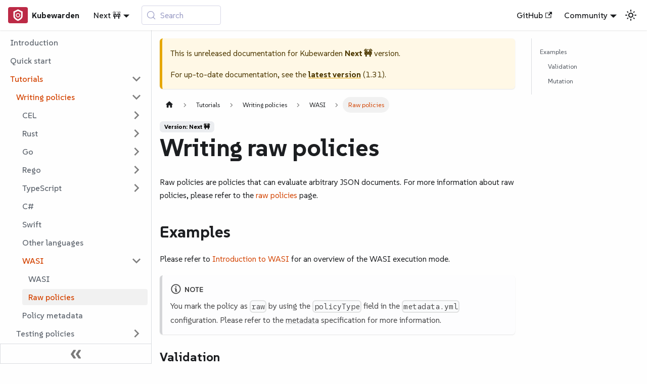

--- FILE ---
content_type: text/html; charset=utf-8
request_url: https://docs.kubewarden.io/next/tutorials/writing-policies/wasi/raw-policies
body_size: 10890
content:
<!doctype html>
<html lang="en" dir="ltr" class="docs-wrapper plugin-docs plugin-id-default docs-version-current docs-doc-page docs-doc-id-tutorials/writing-policies/wasi/raw-policies" data-has-hydrated="false">
<head>
<meta charset="UTF-8">
<meta name="generator" content="Docusaurus v3.9.2">
<title data-rh="true">Writing raw policies | Kubewarden</title><meta data-rh="true" name="viewport" content="width=device-width,initial-scale=1"><meta data-rh="true" name="twitter:card" content="summary_large_image"><meta data-rh="true" property="og:url" content="https://docs.kubewarden.io/next/tutorials/writing-policies/wasi/raw-policies"><meta data-rh="true" property="og:locale" content="en"><meta data-rh="true" name="docusaurus_locale" content="en"><meta data-rh="true" name="docsearch:language" content="en"><meta data-rh="true" name="docusaurus_version" content="current"><meta data-rh="true" name="docusaurus_tag" content="docs-default-current"><meta data-rh="true" name="docsearch:version" content="current"><meta data-rh="true" name="docsearch:docusaurus_tag" content="docs-default-current"><meta data-rh="true" property="og:title" content="Writing raw policies | Kubewarden"><meta data-rh="true" name="description" content="Using Kubewarden for writing raw policies."><meta data-rh="true" property="og:description" content="Using Kubewarden for writing raw policies."><meta data-rh="true" name="keywords" content="kubewarden,kubernetes,raw policies"><link data-rh="true" rel="icon" href="/img/favicon.svg"><link data-rh="true" rel="alternate" href="https://docs.kubewarden.io/next/tutorials/writing-policies/wasi/raw-policies" hreflang="en"><link data-rh="true" rel="alternate" href="https://docs.kubewarden.io/next/tutorials/writing-policies/wasi/raw-policies" hreflang="x-default"><link data-rh="true" rel="preconnect" href="https://D1IWU8P361-dsn.algolia.net" crossorigin="anonymous"><link data-rh="true" rel="canonical" href="https://docs.kubewarden.io/tutorials/writing-policies/wasi/raw-policies"><script data-rh="true" type="application/ld+json">{"@context":"https://schema.org","@type":"BreadcrumbList","itemListElement":[{"@type":"ListItem","position":1,"name":"Writing policies","item":"https://docs.kubewarden.io/next/tutorials/writing-policies/"},{"@type":"ListItem","position":2,"name":"Raw policies","item":"https://docs.kubewarden.io/next/tutorials/writing-policies/wasi/raw-policies"}]}</script><link rel="preconnect" href="https://www.google-analytics.com">
<link rel="preconnect" href="https://www.googletagmanager.com">
<script async src="https://www.googletagmanager.com/gtag/js?id=G-PSW07XK7TM"></script>
<script>function gtag(){dataLayer.push(arguments)}window.dataLayer=window.dataLayer||[],gtag("js",new Date),gtag("config","G-PSW07XK7TM",{anonymize_ip:!0})</script>



<link rel="search" type="application/opensearchdescription+xml" title="Kubewarden" href="/opensearch.xml">


<link rel="preconnect" href="https://fonts.googleapis.com">
<link rel="preconnect" href="https://fonts.gstatic.com" crossorigin="anonymous">
<link rel="stylesheet" href="https://fonts.googleapis.com/css2?family=SUSE:wght@100..800&amp;display=swap&amp;family=SUSE+Mono:ital,wght@0,100..800;1,100..800"><link rel="stylesheet" href="/assets/css/styles.7b175e2b.css">
<script src="/assets/js/runtime~main.179b6357.js" defer="defer"></script>
<script src="/assets/js/main.d486d4c1.js" defer="defer"></script>
</head>
<body class="navigation-with-keyboard">
<svg style="display: none;"><defs>
<symbol id="theme-svg-external-link" viewBox="0 0 24 24"><path fill="currentColor" d="M21 13v10h-21v-19h12v2h-10v15h17v-8h2zm3-12h-10.988l4.035 4-6.977 7.07 2.828 2.828 6.977-7.07 4.125 4.172v-11z"/></symbol>
</defs></svg>
<script>!function(){var t=function(){try{return new URLSearchParams(window.location.search).get("docusaurus-theme")}catch(t){}}()||function(){try{return window.localStorage.getItem("theme")}catch(t){}}();document.documentElement.setAttribute("data-theme",t||"light"),document.documentElement.setAttribute("data-theme-choice",t||"light")}(),function(){try{const c=new URLSearchParams(window.location.search).entries();for(var[t,e]of c)if(t.startsWith("docusaurus-data-")){var a=t.replace("docusaurus-data-","data-");document.documentElement.setAttribute(a,e)}}catch(t){}}()</script><div id="__docusaurus"><div role="region" aria-label="Skip to main content"><a class="skipToContent_fXgn" href="#__docusaurus_skipToContent_fallback">Skip to main content</a></div><nav aria-label="Main" class="theme-layout-navbar navbar navbar--fixed-top"><div class="navbar__inner"><div class="theme-layout-navbar-left navbar__items"><button aria-label="Toggle navigation bar" aria-expanded="false" class="navbar__toggle clean-btn" type="button"><svg width="30" height="30" viewBox="0 0 30 30" aria-hidden="true"><path stroke="currentColor" stroke-linecap="round" stroke-miterlimit="10" stroke-width="2" d="M4 7h22M4 15h22M4 23h22"></path></svg></button><a class="navbar__brand" href="/"><div class="navbar__logo"><img src="/img/icon-kubewarden.svg" alt="The Kubewarden Project logo" class="themedComponent_mlkZ themedComponent--light_NVdE"><img src="/img/icon-kubewarden.svg" alt="The Kubewarden Project logo" class="themedComponent_mlkZ themedComponent--dark_xIcU"></div><b class="navbar__title text--truncate">Kubewarden</b></a><div class="navbar__item dropdown dropdown--hoverable"><a class="navbar__link" aria-haspopup="true" aria-expanded="false" role="button" href="/next/tutorials/writing-policies/wasi/raw-policies">Next 🚧</a><ul class="dropdown__menu"><li><a aria-current="page" class="dropdown__link dropdown__link--active" href="/next/tutorials/writing-policies/wasi/raw-policies">Next 🚧</a></li><li><a class="dropdown__link" href="/tutorials/writing-policies/wasi/raw-policies">1.31</a></li><li><a class="dropdown__link" href="/1.30/tutorials/writing-policies/wasi/raw-policies">1.30</a></li><li><a class="dropdown__link" href="/1.29/tutorials/writing-policies/wasi/raw-policies">1.29</a></li><li><a class="dropdown__link" href="/1.28/tutorials/writing-policies/wasi/raw-policies">1.28</a></li><li><a class="dropdown__link" href="/1.27/tutorials/writing-policies/wasi/raw-policies">1.27</a></li><li><a class="dropdown__link" href="/1.26/tutorials/writing-policies/wasi/raw-policies">1.26</a></li><li><a class="dropdown__link" href="/1.25/tutorials/writing-policies/wasi/raw-policies">1.25</a></li><li><a class="dropdown__link" href="/1.24/tutorials/writing-policies/wasi/raw-policies">1.24</a></li><li><a class="dropdown__link" href="/1.23/tutorials/writing-policies/wasi/raw-policies">1.23</a></li><li><a class="dropdown__link" href="/1.22/tutorials/writing-policies/wasi/raw-policies">1.22</a></li><li><a class="dropdown__link" href="/1.21/tutorials/writing-policies/wasi/raw-policies">1.21</a></li><li><a class="dropdown__link" href="/1.20/tutorials/writing-policies/wasi/raw-policies">1.20</a></li><li><a class="dropdown__link" href="/1.19/tutorials/writing-policies/wasi/raw-policies">1.19</a></li><li><a class="dropdown__link" href="/1.18/tutorials/writing-policies/wasi/raw-policies">1.18</a></li><li><a class="dropdown__link" href="/1.17/tutorials/writing-policies/wasi/raw-policies">1.17</a></li><li><a class="dropdown__link" href="/1.16/tutorials/writing-policies/wasi/raw-policies">1.16</a></li><li><a class="dropdown__link" href="/1.15/tutorials/writing-policies/wasi/raw-policies">1.15</a></li><li><a class="dropdown__link" href="/1.14/tutorials/writing-policies/wasi/raw-policies">1.14</a></li><li><a class="dropdown__link" href="/1.13/tutorials/writing-policies/wasi/raw-policies">1.13</a></li><li><a class="dropdown__link" href="/1.12/tutorials/writing-policies/wasi/raw-policies">1.12</a></li><li><a class="dropdown__link" href="/1.11/tutorials/writing-policies/wasi/raw-policies">1.11</a></li><li><a class="dropdown__link" href="/1.10">1.10</a></li><li><a class="dropdown__link" href="/1.9">1.9</a></li><li><a class="dropdown__link" href="/1.8">1.8</a></li><li><a class="dropdown__link" href="/1.7">1.7</a></li></ul></div><div class="navbarSearchContainer_Bca1"><button type="button" class="DocSearch DocSearch-Button" aria-label="Search (Meta+k)" aria-keyshortcuts="Meta+k"><span class="DocSearch-Button-Container"><svg width="20" height="20" class="DocSearch-Search-Icon" viewBox="0 0 24 24" aria-hidden="true"><circle cx="11" cy="11" r="8" stroke="currentColor" fill="none" stroke-width="1.4"></circle><path d="m21 21-4.3-4.3" stroke="currentColor" fill="none" stroke-linecap="round" stroke-linejoin="round"></path></svg><span class="DocSearch-Button-Placeholder">Search</span></span><span class="DocSearch-Button-Keys"></span></button></div></div><div class="theme-layout-navbar-right navbar__items navbar__items--right"><a href="https://github.com/kubewarden/" target="_blank" rel="noopener noreferrer" class="navbar__item navbar__link">GitHub<svg width="13.5" height="13.5" aria-label="(opens in new tab)" class="iconExternalLink_nPIU"><use href="#theme-svg-external-link"></use></svg></a><div class="navbar__item dropdown dropdown--hoverable dropdown--right"><a href="#" aria-haspopup="true" aria-expanded="false" role="button" class="navbar__link">Community</a><ul class="dropdown__menu"><li><a href="https://kubernetes.slack.com/archives/kubewarden" target="_blank" rel="noopener noreferrer" class="dropdown__link">Slack<svg width="12" height="12" aria-label="(opens in new tab)" class="iconExternalLink_nPIU"><use href="#theme-svg-external-link"></use></svg></a></li><li><a href="https://bsky.app/profile/kubewarden.io" target="_blank" rel="noopener noreferrer" class="dropdown__link">Bluesky<svg width="12" height="12" aria-label="(opens in new tab)" class="iconExternalLink_nPIU"><use href="#theme-svg-external-link"></use></svg></a></li><li><a href="https://hachyderm.io/@kubewarden" target="_blank" rel="noopener noreferrer" class="dropdown__link">Mastodon<svg width="12" height="12" aria-label="(opens in new tab)" class="iconExternalLink_nPIU"><use href="#theme-svg-external-link"></use></svg></a></li></ul></div><div class="toggle_vylO colorModeToggle_DEke"><button class="clean-btn toggleButton_gllP toggleButtonDisabled_aARS" type="button" disabled="" title="system mode" aria-label="Switch between dark and light mode (currently system mode)"><svg viewBox="0 0 24 24" width="24" height="24" aria-hidden="true" class="toggleIcon_g3eP lightToggleIcon_pyhR"><path fill="currentColor" d="M12,9c1.65,0,3,1.35,3,3s-1.35,3-3,3s-3-1.35-3-3S10.35,9,12,9 M12,7c-2.76,0-5,2.24-5,5s2.24,5,5,5s5-2.24,5-5 S14.76,7,12,7L12,7z M2,13l2,0c0.55,0,1-0.45,1-1s-0.45-1-1-1l-2,0c-0.55,0-1,0.45-1,1S1.45,13,2,13z M20,13l2,0c0.55,0,1-0.45,1-1 s-0.45-1-1-1l-2,0c-0.55,0-1,0.45-1,1S19.45,13,20,13z M11,2v2c0,0.55,0.45,1,1,1s1-0.45,1-1V2c0-0.55-0.45-1-1-1S11,1.45,11,2z M11,20v2c0,0.55,0.45,1,1,1s1-0.45,1-1v-2c0-0.55-0.45-1-1-1C11.45,19,11,19.45,11,20z M5.99,4.58c-0.39-0.39-1.03-0.39-1.41,0 c-0.39,0.39-0.39,1.03,0,1.41l1.06,1.06c0.39,0.39,1.03,0.39,1.41,0s0.39-1.03,0-1.41L5.99,4.58z M18.36,16.95 c-0.39-0.39-1.03-0.39-1.41,0c-0.39,0.39-0.39,1.03,0,1.41l1.06,1.06c0.39,0.39,1.03,0.39,1.41,0c0.39-0.39,0.39-1.03,0-1.41 L18.36,16.95z M19.42,5.99c0.39-0.39,0.39-1.03,0-1.41c-0.39-0.39-1.03-0.39-1.41,0l-1.06,1.06c-0.39,0.39-0.39,1.03,0,1.41 s1.03,0.39,1.41,0L19.42,5.99z M7.05,18.36c0.39-0.39,0.39-1.03,0-1.41c-0.39-0.39-1.03-0.39-1.41,0l-1.06,1.06 c-0.39,0.39-0.39,1.03,0,1.41s1.03,0.39,1.41,0L7.05,18.36z"></path></svg><svg viewBox="0 0 24 24" width="24" height="24" aria-hidden="true" class="toggleIcon_g3eP darkToggleIcon_wfgR"><path fill="currentColor" d="M9.37,5.51C9.19,6.15,9.1,6.82,9.1,7.5c0,4.08,3.32,7.4,7.4,7.4c0.68,0,1.35-0.09,1.99-0.27C17.45,17.19,14.93,19,12,19 c-3.86,0-7-3.14-7-7C5,9.07,6.81,6.55,9.37,5.51z M12,3c-4.97,0-9,4.03-9,9s4.03,9,9,9s9-4.03,9-9c0-0.46-0.04-0.92-0.1-1.36 c-0.98,1.37-2.58,2.26-4.4,2.26c-2.98,0-5.4-2.42-5.4-5.4c0-1.81,0.89-3.42,2.26-4.4C12.92,3.04,12.46,3,12,3L12,3z"></path></svg><svg viewBox="0 0 24 24" width="24" height="24" aria-hidden="true" class="toggleIcon_g3eP systemToggleIcon_QzmC"><path fill="currentColor" d="m12 21c4.971 0 9-4.029 9-9s-4.029-9-9-9-9 4.029-9 9 4.029 9 9 9zm4.95-13.95c1.313 1.313 2.05 3.093 2.05 4.95s-0.738 3.637-2.05 4.95c-1.313 1.313-3.093 2.05-4.95 2.05v-14c1.857 0 3.637 0.737 4.95 2.05z"></path></svg></button></div></div></div><div role="presentation" class="navbar-sidebar__backdrop"></div></nav><div id="__docusaurus_skipToContent_fallback" class="theme-layout-main main-wrapper mainWrapper_z2l0"><div class="docsWrapper_hBAB"><button aria-label="Scroll back to top" class="clean-btn theme-back-to-top-button backToTopButton_sjWU" type="button"></button><div class="docRoot_UBD9"><aside class="theme-doc-sidebar-container docSidebarContainer_YfHR"><div class="sidebarViewport_aRkj"><div class="sidebar_njMd"><nav aria-label="Docs sidebar" class="menu thin-scrollbar menu_SIkG"><ul class="theme-doc-sidebar-menu menu__list"><li class="theme-doc-sidebar-item-link theme-doc-sidebar-item-link-level-1 menu__list-item"><a class="menu__link" href="/next"><span title="Introduction" class="linkLabel_WmDU">Introduction</span></a></li><li class="theme-doc-sidebar-item-link theme-doc-sidebar-item-link-level-1 menu__list-item"><a class="menu__link" href="/next/quick-start"><span title="Quick start" class="linkLabel_WmDU">Quick start</span></a></li><li class="theme-doc-sidebar-item-category theme-doc-sidebar-item-category-level-1 menu__list-item"><div class="menu__list-item-collapsible"><a class="categoryLink_byQd menu__link menu__link--sublist menu__link--sublist-caret menu__link--active" role="button" aria-expanded="true" href="/next/tutorials/writing-policies"><span title="Tutorials" class="categoryLinkLabel_W154">Tutorials</span></a></div><ul class="menu__list"><li class="theme-doc-sidebar-item-category theme-doc-sidebar-item-category-level-2 menu__list-item"><div class="menu__list-item-collapsible"><a class="categoryLink_byQd menu__link menu__link--sublist menu__link--active" tabindex="0" href="/next/tutorials/writing-policies"><span title="Writing policies" class="categoryLinkLabel_W154">Writing policies</span></a><button aria-label="Collapse sidebar category &#x27;Writing policies&#x27;" aria-expanded="true" type="button" class="clean-btn menu__caret"></button></div><ul class="menu__list"><li class="theme-doc-sidebar-item-category theme-doc-sidebar-item-category-level-3 menu__list-item menu__list-item--collapsed"><div class="menu__list-item-collapsible"><a class="categoryLink_byQd menu__link menu__link--sublist menu__link--sublist-caret" role="button" aria-expanded="false" tabindex="0" href="/next/tutorials/writing-policies/CEL/intro-cel"><span title="CEL" class="categoryLinkLabel_W154">CEL</span></a></div></li><li class="theme-doc-sidebar-item-category theme-doc-sidebar-item-category-level-3 menu__list-item menu__list-item--collapsed"><div class="menu__list-item-collapsible"><a class="categoryLink_byQd menu__link menu__link--sublist menu__link--sublist-caret" role="button" aria-expanded="false" tabindex="0" href="/next/tutorials/writing-policies/rust/intro-rust"><span title="Rust" class="categoryLinkLabel_W154">Rust</span></a></div></li><li class="theme-doc-sidebar-item-category theme-doc-sidebar-item-category-level-3 menu__list-item menu__list-item--collapsed"><div class="menu__list-item-collapsible"><a class="categoryLink_byQd menu__link menu__link--sublist menu__link--sublist-caret" role="button" aria-expanded="false" tabindex="0" href="/next/tutorials/writing-policies/go/intro-go"><span title="Go" class="categoryLinkLabel_W154">Go</span></a></div></li><li class="theme-doc-sidebar-item-category theme-doc-sidebar-item-category-level-3 menu__list-item menu__list-item--collapsed"><div class="menu__list-item-collapsible"><a class="categoryLink_byQd menu__link menu__link--sublist menu__link--sublist-caret" role="button" aria-expanded="false" tabindex="0" href="/next/tutorials/writing-policies/rego/intro-rego"><span title="Rego" class="categoryLinkLabel_W154">Rego</span></a></div></li><li class="theme-doc-sidebar-item-category theme-doc-sidebar-item-category-level-3 menu__list-item menu__list-item--collapsed"><div class="menu__list-item-collapsible"><a class="categoryLink_byQd menu__link menu__link--sublist menu__link--sublist-caret" role="button" aria-expanded="false" tabindex="0" href="/next/tutorials/writing-policies/typescript/intro-typescript"><span title="TypeScript" class="categoryLinkLabel_W154">TypeScript</span></a></div></li><li class="theme-doc-sidebar-item-link theme-doc-sidebar-item-link-level-3 menu__list-item"><a class="menu__link" tabindex="0" href="/next/tutorials/writing-policies/dotnet"><span title="C#" class="linkLabel_WmDU">C#</span></a></li><li class="theme-doc-sidebar-item-link theme-doc-sidebar-item-link-level-3 menu__list-item"><a class="menu__link" tabindex="0" href="/next/tutorials/writing-policies/swift"><span title="Swift" class="linkLabel_WmDU">Swift</span></a></li><li class="theme-doc-sidebar-item-link theme-doc-sidebar-item-link-level-3 menu__list-item"><a class="menu__link" tabindex="0" href="/next/tutorials/writing-policies/other-languages"><span title="Other languages" class="linkLabel_WmDU">Other languages</span></a></li><li class="theme-doc-sidebar-item-category theme-doc-sidebar-item-category-level-3 menu__list-item"><div class="menu__list-item-collapsible"><a class="categoryLink_byQd menu__link menu__link--sublist menu__link--sublist-caret menu__link--active" role="button" aria-expanded="true" tabindex="0" href="/next/tutorials/writing-policies/wasi/intro-wasi"><span title="WASI" class="categoryLinkLabel_W154">WASI</span></a></div><ul class="menu__list"><li class="theme-doc-sidebar-item-link theme-doc-sidebar-item-link-level-4 menu__list-item"><a class="menu__link" tabindex="0" href="/next/tutorials/writing-policies/wasi/intro-wasi"><span title="WASI" class="linkLabel_WmDU">WASI</span></a></li><li class="theme-doc-sidebar-item-link theme-doc-sidebar-item-link-level-4 menu__list-item"><a class="menu__link menu__link--active" aria-current="page" tabindex="0" href="/next/tutorials/writing-policies/wasi/raw-policies"><span title="Raw policies" class="linkLabel_WmDU">Raw policies</span></a></li></ul></li><li class="theme-doc-sidebar-item-link theme-doc-sidebar-item-link-level-3 menu__list-item"><a class="menu__link" tabindex="0" href="/next/tutorials/writing-policies/metadata"><span title="Policy metadata" class="linkLabel_WmDU">Policy metadata</span></a></li></ul></li><li class="theme-doc-sidebar-item-category theme-doc-sidebar-item-category-level-2 menu__list-item menu__list-item--collapsed"><div class="menu__list-item-collapsible"><a class="categoryLink_byQd menu__link menu__link--sublist" tabindex="0" href="/next/tutorials/testing-policies"><span title="Testing policies" class="categoryLinkLabel_W154">Testing policies</span></a><button aria-label="Expand sidebar category &#x27;Testing policies&#x27;" aria-expanded="false" type="button" class="clean-btn menu__caret"></button></div></li><li class="theme-doc-sidebar-item-link theme-doc-sidebar-item-link-level-2 menu__list-item"><a class="menu__link" tabindex="0" href="/next/tutorials/verifying-kubewarden"><span title="Verifying Kubewarden" class="linkLabel_WmDU">Verifying Kubewarden</span></a></li><li class="theme-doc-sidebar-item-link theme-doc-sidebar-item-link-level-2 menu__list-item"><a class="menu__link" tabindex="0" href="/next/tutorials/publish-policy-to-artifact-hub"><span title="Publish to Artifact Hub" class="linkLabel_WmDU">Publish to Artifact Hub</span></a></li><li class="theme-doc-sidebar-item-link theme-doc-sidebar-item-link-level-2 menu__list-item"><a class="menu__link" tabindex="0" href="/next/tutorials/validate-charts-with-kwctl"><span title="Validate charts with kwctl" class="linkLabel_WmDU">Validate charts with kwctl</span></a></li></ul></li><li class="theme-doc-sidebar-item-category theme-doc-sidebar-item-category-level-1 menu__list-item menu__list-item--collapsed"><div class="menu__list-item-collapsible"><a class="categoryLink_byQd menu__link menu__link--sublist menu__link--sublist-caret" role="button" aria-expanded="false" href="/next/explanations/mutating-policies"><span title="Explanations" class="categoryLinkLabel_W154">Explanations</span></a></div></li><li class="theme-doc-sidebar-item-category theme-doc-sidebar-item-category-level-1 menu__list-item menu__list-item--collapsed"><div class="menu__list-item-collapsible"><a class="categoryLink_byQd menu__link menu__link--sublist menu__link--sublist-caret" role="button" aria-expanded="false" href="/next/howtos/tasks"><span title="Howtos" class="categoryLinkLabel_W154">Howtos</span></a></div></li><li class="theme-doc-sidebar-item-category theme-doc-sidebar-item-category-level-1 menu__list-item menu__list-item--collapsed"><div class="menu__list-item-collapsible"><a class="categoryLink_byQd menu__link menu__link--sublist menu__link--sublist-caret" role="button" aria-expanded="false" href="/next/reference/CRDs"><span title="Reference" class="categoryLinkLabel_W154">Reference</span></a></div></li><li class="theme-doc-sidebar-item-link theme-doc-sidebar-item-link-level-1 menu__list-item"><a class="menu__link" href="/next/personas"><span title="For who?" class="linkLabel_WmDU">For who?</span></a></li><li class="theme-doc-sidebar-item-link theme-doc-sidebar-item-link-level-1 menu__list-item"><a class="menu__link" href="/next/use-cases"><span title="Use cases" class="linkLabel_WmDU">Use cases</span></a></li><li class="theme-doc-sidebar-item-link theme-doc-sidebar-item-link-level-1 menu__list-item"><a class="menu__link" href="/next/organization"><span title="Organization" class="linkLabel_WmDU">Organization</span></a></li><li class="theme-doc-sidebar-item-link theme-doc-sidebar-item-link-level-1 menu__list-item"><a class="menu__link" href="/next/disclosure"><span title="Security disclosure" class="linkLabel_WmDU">Security disclosure</span></a></li><li class="theme-doc-sidebar-item-link theme-doc-sidebar-item-link-level-1 menu__list-item"><a class="menu__link" href="/next/enterprise"><span title="Enterprise" class="linkLabel_WmDU">Enterprise</span></a></li><li class="theme-doc-sidebar-item-link theme-doc-sidebar-item-link-level-1 menu__list-item"><a class="menu__link" href="/next/glossary"><span title="Glossary" class="linkLabel_WmDU">Glossary</span></a></li></ul></nav><button type="button" title="Collapse sidebar" aria-label="Collapse sidebar" class="button button--secondary button--outline collapseSidebarButton_PEFL"><svg width="20" height="20" aria-hidden="true" class="collapseSidebarButtonIcon_kv0_"><g fill="#7a7a7a"><path d="M9.992 10.023c0 .2-.062.399-.172.547l-4.996 7.492a.982.982 0 01-.828.454H1c-.55 0-1-.453-1-1 0-.2.059-.403.168-.551l4.629-6.942L.168 3.078A.939.939 0 010 2.528c0-.548.45-.997 1-.997h2.996c.352 0 .649.18.828.45L9.82 9.472c.11.148.172.347.172.55zm0 0"></path><path d="M19.98 10.023c0 .2-.058.399-.168.547l-4.996 7.492a.987.987 0 01-.828.454h-3c-.547 0-.996-.453-.996-1 0-.2.059-.403.168-.551l4.625-6.942-4.625-6.945a.939.939 0 01-.168-.55 1 1 0 01.996-.997h3c.348 0 .649.18.828.45l4.996 7.492c.11.148.168.347.168.55zm0 0"></path></g></svg></button></div></div></aside><main class="docMainContainer_TBSr"><div class="container padding-top--md padding-bottom--lg"><div class="row"><div class="col docItemCol_VOVn"><div class="theme-doc-version-banner alert alert--warning margin-bottom--md" role="alert"><div>This is unreleased documentation for <!-- -->Kubewarden<!-- --> <b>Next 🚧</b> version.</div><div class="margin-top--md">For up-to-date documentation, see the <b><a href="/tutorials/writing-policies/wasi/raw-policies">latest version</a></b> (<!-- -->1.31<!-- -->).</div></div><div class="docItemContainer_Djhp"><article><nav class="theme-doc-breadcrumbs breadcrumbsContainer_Z_bl" aria-label="Breadcrumbs"><ul class="breadcrumbs"><li class="breadcrumbs__item"><a aria-label="Home page" class="breadcrumbs__link" href="/"><svg viewBox="0 0 24 24" class="breadcrumbHomeIcon_YNFT"><path d="M10 19v-5h4v5c0 .55.45 1 1 1h3c.55 0 1-.45 1-1v-7h1.7c.46 0 .68-.57.33-.87L12.67 3.6c-.38-.34-.96-.34-1.34 0l-8.36 7.53c-.34.3-.13.87.33.87H5v7c0 .55.45 1 1 1h3c.55 0 1-.45 1-1z" fill="currentColor"></path></svg></a></li><li class="breadcrumbs__item"><span class="breadcrumbs__link">Tutorials</span></li><li class="breadcrumbs__item"><a class="breadcrumbs__link" href="/next/tutorials/writing-policies"><span>Writing policies</span></a></li><li class="breadcrumbs__item"><span class="breadcrumbs__link">WASI</span></li><li class="breadcrumbs__item breadcrumbs__item--active"><span class="breadcrumbs__link">Raw policies</span></li></ul></nav><span class="theme-doc-version-badge badge badge--secondary">Version: Next 🚧</span><div class="tocCollapsible_ETCw theme-doc-toc-mobile tocMobile_ITEo"><button type="button" class="clean-btn tocCollapsibleButton_TO0P">On this page</button></div><div class="theme-doc-markdown markdown"><header><h1>Writing raw policies</h1></header>
<p>Raw policies are policies that can evaluate arbitrary JSON documents.
For more information about raw policies, please refer to the <a class="" href="/next/howtos/raw-policies">raw policies</a> page.</p>
<h2 class="anchor anchorTargetStickyNavbar_Vzrq" id="examples">Examples<a href="#examples" class="hash-link" aria-label="Direct link to Examples" title="Direct link to Examples" translate="no">​</a></h2>
<p>Please refer to <a class="" href="/next/tutorials/writing-policies/wasi/intro-wasi">Introduction to WASI</a> for an overview of the WASI execution mode.</p>
<div class="theme-admonition theme-admonition-note admonition_xJq3 alert alert--secondary"><div class="admonitionHeading_Gvgb"><span class="admonitionIcon_Rf37"><svg viewBox="0 0 14 16"><path fill-rule="evenodd" d="M6.3 5.69a.942.942 0 0 1-.28-.7c0-.28.09-.52.28-.7.19-.18.42-.28.7-.28.28 0 .52.09.7.28.18.19.28.42.28.7 0 .28-.09.52-.28.7a1 1 0 0 1-.7.3c-.28 0-.52-.11-.7-.3zM8 7.99c-.02-.25-.11-.48-.31-.69-.2-.19-.42-.3-.69-.31H6c-.27.02-.48.13-.69.31-.2.2-.3.44-.31.69h1v3c.02.27.11.5.31.69.2.2.42.31.69.31h1c.27 0 .48-.11.69-.31.2-.19.3-.42.31-.69H8V7.98v.01zM7 2.3c-3.14 0-5.7 2.54-5.7 5.68 0 3.14 2.56 5.7 5.7 5.7s5.7-2.55 5.7-5.7c0-3.15-2.56-5.69-5.7-5.69v.01zM7 .98c3.86 0 7 3.14 7 7s-3.14 7-7 7-7-3.12-7-7 3.14-7 7-7z"></path></svg></span>note</div><div class="admonitionContent_BuS1"><p>You mark the policy as <code>raw</code> by using the <code>policyType</code> field in the <code>metadata.yml</code> configuration.
Please refer to the <a class="" href="/next/tutorials/writing-policies/metadata">metadata</a> specification for more information.</p></div></div>
<h3 class="anchor anchorTargetStickyNavbar_Vzrq" id="validation">Validation<a href="#validation" class="hash-link" aria-label="Direct link to Validation" title="Direct link to Validation" translate="no">​</a></h3>
<p>As an example you can write a policy that accepts a request in the following format:</p>
<div class="language-json codeBlockContainer_Ckt0 theme-code-block" style="--prism-color:#bfc7d5;--prism-background-color:#292d3e"><div class="codeBlockContent_QJqH"><pre tabindex="0" class="prism-code language-json codeBlock_bY9V thin-scrollbar" style="color:#bfc7d5;background-color:#292d3e"><code class="codeBlockLines_e6Vv"><span class="token-line" style="color:#bfc7d5"><span class="token plain">{</span><br></span><span class="token-line" style="color:#bfc7d5"><span class="token plain">  &quot;request&quot;: {</span><br></span><span class="token-line" style="color:#bfc7d5"><span class="token plain">    &quot;user&quot;: &quot;alice&quot;,</span><br></span><span class="token-line" style="color:#bfc7d5"><span class="token plain">    &quot;action&quot;: &quot;delete&quot;,</span><br></span><span class="token-line" style="color:#bfc7d5"><span class="token plain">    &quot;resource&quot;: &quot;products&quot;</span><br></span><span class="token-line" style="color:#bfc7d5"><span class="token plain">  }</span><br></span><span class="token-line" style="color:#bfc7d5"><span class="token plain">}</span><br></span></code></pre></div></div>
<p>and validates that:</p>
<ul>
<li class=""><code>user</code> is in the list of valid users</li>
<li class=""><code>action</code> is in the list of valid actions</li>
<li class=""><code>resource</code> is in the list of valid resources</li>
</ul>
<p>Start by scaffolding the policy by using the
<a href="https://github.com/kubewarden/go-wasi-policy-template" target="_blank" rel="noopener noreferrer" class="">go WASI policy template</a>.</p>
<p>First, you need to define the types that represent the payload of the request.</p>
<p>You should declare a custom <code>RawValidationRequest</code> type containing the <code>Request</code> and the <code>Settings</code>, instead of using the <code>ValidationRequest</code> type provided by the <code>kw_sdk.go</code>:</p>
<div class="language-go codeBlockContainer_Ckt0 theme-code-block" style="--prism-color:#bfc7d5;--prism-background-color:#292d3e"><div class="codeBlockContent_QJqH"><pre tabindex="0" class="prism-code language-go codeBlock_bY9V thin-scrollbar" style="color:#bfc7d5;background-color:#292d3e"><code class="codeBlockLines_e6Vv"><span class="token-line" style="color:#bfc7d5"><span class="token comment" style="color:rgb(105, 112, 152);font-style:italic">// RawValidationRequest represents the request that is sent to the validate function by the Policy Server.</span><span class="token plain"></span><br></span><span class="token-line" style="color:#bfc7d5"><span class="token plain"></span><span class="token keyword" style="font-style:italic">type</span><span class="token plain"> RawValidationRequest </span><span class="token keyword" style="font-style:italic">struct</span><span class="token plain"> </span><span class="token punctuation" style="color:rgb(199, 146, 234)">{</span><span class="token plain"></span><br></span><span class="token-line" style="color:#bfc7d5"><span class="token plain">    Request Request </span><span class="token string" style="color:rgb(195, 232, 141)">`json:&quot;request&quot;`</span><span class="token plain"></span><br></span><span class="token-line" style="color:#bfc7d5"><span class="token plain">    </span><span class="token comment" style="color:rgb(105, 112, 152);font-style:italic">// Raw policies can have settings.</span><span class="token plain"></span><br></span><span class="token-line" style="color:#bfc7d5"><span class="token plain">    Settings Settings </span><span class="token string" style="color:rgb(195, 232, 141)">`json:&quot;settings&quot;`</span><span class="token plain"></span><br></span><span class="token-line" style="color:#bfc7d5"><span class="token plain"></span><span class="token punctuation" style="color:rgb(199, 146, 234)">}</span><span class="token plain"></span><br></span><span class="token-line" style="color:#bfc7d5"><span class="token plain" style="display:inline-block"></span><br></span><span class="token-line" style="color:#bfc7d5"><span class="token plain"></span><span class="token comment" style="color:rgb(105, 112, 152);font-style:italic">// Request represents the payload of the request.</span><span class="token plain"></span><br></span><span class="token-line" style="color:#bfc7d5"><span class="token plain"></span><span class="token keyword" style="font-style:italic">type</span><span class="token plain"> Request </span><span class="token keyword" style="font-style:italic">struct</span><span class="token plain"> </span><span class="token punctuation" style="color:rgb(199, 146, 234)">{</span><span class="token plain"></span><br></span><span class="token-line" style="color:#bfc7d5"><span class="token plain">    User     </span><span class="token builtin" style="color:rgb(130, 170, 255)">string</span><span class="token plain"> </span><span class="token string" style="color:rgb(195, 232, 141)">`json:&quot;user&quot;`</span><span class="token plain"></span><br></span><span class="token-line" style="color:#bfc7d5"><span class="token plain">    Action   </span><span class="token builtin" style="color:rgb(130, 170, 255)">string</span><span class="token plain"> </span><span class="token string" style="color:rgb(195, 232, 141)">`json:&quot;action&quot;`</span><span class="token plain"></span><br></span><span class="token-line" style="color:#bfc7d5"><span class="token plain">    Resource </span><span class="token builtin" style="color:rgb(130, 170, 255)">string</span><span class="token plain"> </span><span class="token string" style="color:rgb(195, 232, 141)">`json:&quot;resource&quot;`</span><span class="token plain"></span><br></span><span class="token-line" style="color:#bfc7d5"><span class="token plain"></span><span class="token punctuation" style="color:rgb(199, 146, 234)">}</span><br></span></code></pre></div></div>
<p>Then you define the <code>Settings</code> type and the <code>validateSettings</code> function in the <code>settings.go</code> file:</p>
<div class="language-go codeBlockContainer_Ckt0 theme-code-block" style="--prism-color:#bfc7d5;--prism-background-color:#292d3e"><div class="codeBlockContent_QJqH"><pre tabindex="0" class="prism-code language-go codeBlock_bY9V thin-scrollbar" style="color:#bfc7d5;background-color:#292d3e"><code class="codeBlockLines_e6Vv"><span class="token-line" style="color:#bfc7d5"><span class="token comment" style="color:rgb(105, 112, 152);font-style:italic">// Settings represents the settings of the policy.</span><span class="token plain"></span><br></span><span class="token-line" style="color:#bfc7d5"><span class="token plain"></span><span class="token keyword" style="font-style:italic">type</span><span class="token plain"> Settings </span><span class="token keyword" style="font-style:italic">struct</span><span class="token plain"> </span><span class="token punctuation" style="color:rgb(199, 146, 234)">{</span><span class="token plain"></span><br></span><span class="token-line" style="color:#bfc7d5"><span class="token plain">    ValidUsers     </span><span class="token punctuation" style="color:rgb(199, 146, 234)">[</span><span class="token punctuation" style="color:rgb(199, 146, 234)">]</span><span class="token builtin" style="color:rgb(130, 170, 255)">string</span><span class="token plain"> </span><span class="token string" style="color:rgb(195, 232, 141)">`json:&quot;validUsers&quot;`</span><span class="token plain"></span><br></span><span class="token-line" style="color:#bfc7d5"><span class="token plain">    ValidActions   </span><span class="token punctuation" style="color:rgb(199, 146, 234)">[</span><span class="token punctuation" style="color:rgb(199, 146, 234)">]</span><span class="token builtin" style="color:rgb(130, 170, 255)">string</span><span class="token plain"> </span><span class="token string" style="color:rgb(195, 232, 141)">`json:&quot;validActions&quot;`</span><span class="token plain"></span><br></span><span class="token-line" style="color:#bfc7d5"><span class="token plain">    ValidResources </span><span class="token punctuation" style="color:rgb(199, 146, 234)">[</span><span class="token punctuation" style="color:rgb(199, 146, 234)">]</span><span class="token builtin" style="color:rgb(130, 170, 255)">string</span><span class="token plain"> </span><span class="token string" style="color:rgb(195, 232, 141)">`json:&quot;validResources&quot;`</span><span class="token plain"></span><br></span><span class="token-line" style="color:#bfc7d5"><span class="token plain"></span><span class="token punctuation" style="color:rgb(199, 146, 234)">}</span><span class="token plain"></span><br></span><span class="token-line" style="color:#bfc7d5"><span class="token plain" style="display:inline-block"></span><br></span><span class="token-line" style="color:#bfc7d5"><span class="token plain"></span><span class="token keyword" style="font-style:italic">func</span><span class="token plain"> </span><span class="token function" style="color:rgb(130, 170, 255)">validateSettings</span><span class="token punctuation" style="color:rgb(199, 146, 234)">(</span><span class="token plain">input </span><span class="token punctuation" style="color:rgb(199, 146, 234)">[</span><span class="token punctuation" style="color:rgb(199, 146, 234)">]</span><span class="token builtin" style="color:rgb(130, 170, 255)">byte</span><span class="token punctuation" style="color:rgb(199, 146, 234)">)</span><span class="token plain"> </span><span class="token punctuation" style="color:rgb(199, 146, 234)">[</span><span class="token punctuation" style="color:rgb(199, 146, 234)">]</span><span class="token builtin" style="color:rgb(130, 170, 255)">byte</span><span class="token plain"> </span><span class="token punctuation" style="color:rgb(199, 146, 234)">{</span><span class="token plain"></span><br></span><span class="token-line" style="color:#bfc7d5"><span class="token plain">    </span><span class="token keyword" style="font-style:italic">var</span><span class="token plain"> response SettingsValidationResponse</span><br></span><span class="token-line" style="color:#bfc7d5"><span class="token plain" style="display:inline-block"></span><br></span><span class="token-line" style="color:#bfc7d5"><span class="token plain">    settings </span><span class="token operator" style="color:rgb(137, 221, 255)">:=</span><span class="token plain"> </span><span class="token operator" style="color:rgb(137, 221, 255)">&amp;</span><span class="token plain">Settings</span><span class="token punctuation" style="color:rgb(199, 146, 234)">{</span><span class="token punctuation" style="color:rgb(199, 146, 234)">}</span><span class="token plain"></span><br></span><span class="token-line" style="color:#bfc7d5"><span class="token plain">    </span><span class="token keyword" style="font-style:italic">if</span><span class="token plain"> err </span><span class="token operator" style="color:rgb(137, 221, 255)">:=</span><span class="token plain"> json</span><span class="token punctuation" style="color:rgb(199, 146, 234)">.</span><span class="token function" style="color:rgb(130, 170, 255)">Unmarshal</span><span class="token punctuation" style="color:rgb(199, 146, 234)">(</span><span class="token plain">input</span><span class="token punctuation" style="color:rgb(199, 146, 234)">,</span><span class="token plain"> </span><span class="token operator" style="color:rgb(137, 221, 255)">&amp;</span><span class="token plain">settings</span><span class="token punctuation" style="color:rgb(199, 146, 234)">)</span><span class="token punctuation" style="color:rgb(199, 146, 234)">;</span><span class="token plain"> err </span><span class="token operator" style="color:rgb(137, 221, 255)">!=</span><span class="token plain"> </span><span class="token boolean" style="color:rgb(255, 88, 116)">nil</span><span class="token plain"> </span><span class="token punctuation" style="color:rgb(199, 146, 234)">{</span><span class="token plain"></span><br></span><span class="token-line" style="color:#bfc7d5"><span class="token plain">        response </span><span class="token operator" style="color:rgb(137, 221, 255)">=</span><span class="token plain"> </span><span class="token function" style="color:rgb(130, 170, 255)">RejectSettings</span><span class="token punctuation" style="color:rgb(199, 146, 234)">(</span><span class="token function" style="color:rgb(130, 170, 255)">Message</span><span class="token punctuation" style="color:rgb(199, 146, 234)">(</span><span class="token plain">fmt</span><span class="token punctuation" style="color:rgb(199, 146, 234)">.</span><span class="token function" style="color:rgb(130, 170, 255)">Sprintf</span><span class="token punctuation" style="color:rgb(199, 146, 234)">(</span><span class="token string" style="color:rgb(195, 232, 141)">&quot;cannot unmarshal settings: %v&quot;</span><span class="token punctuation" style="color:rgb(199, 146, 234)">,</span><span class="token plain"> err</span><span class="token punctuation" style="color:rgb(199, 146, 234)">)</span><span class="token punctuation" style="color:rgb(199, 146, 234)">)</span><span class="token punctuation" style="color:rgb(199, 146, 234)">)</span><span class="token plain"></span><br></span><span class="token-line" style="color:#bfc7d5"><span class="token plain">    </span><span class="token punctuation" style="color:rgb(199, 146, 234)">}</span><span class="token plain"> </span><span class="token keyword" style="font-style:italic">else</span><span class="token plain"> </span><span class="token punctuation" style="color:rgb(199, 146, 234)">{</span><span class="token plain"></span><br></span><span class="token-line" style="color:#bfc7d5"><span class="token plain">        response </span><span class="token operator" style="color:rgb(137, 221, 255)">=</span><span class="token plain"> </span><span class="token function" style="color:rgb(130, 170, 255)">validateCliSettings</span><span class="token punctuation" style="color:rgb(199, 146, 234)">(</span><span class="token plain">settings</span><span class="token punctuation" style="color:rgb(199, 146, 234)">)</span><span class="token plain"></span><br></span><span class="token-line" style="color:#bfc7d5"><span class="token plain">    </span><span class="token punctuation" style="color:rgb(199, 146, 234)">}</span><span class="token plain"></span><br></span><span class="token-line" style="color:#bfc7d5"><span class="token plain" style="display:inline-block"></span><br></span><span class="token-line" style="color:#bfc7d5"><span class="token plain">    responseBytes</span><span class="token punctuation" style="color:rgb(199, 146, 234)">,</span><span class="token plain"> err </span><span class="token operator" style="color:rgb(137, 221, 255)">:=</span><span class="token plain"> json</span><span class="token punctuation" style="color:rgb(199, 146, 234)">.</span><span class="token function" style="color:rgb(130, 170, 255)">Marshal</span><span class="token punctuation" style="color:rgb(199, 146, 234)">(</span><span class="token operator" style="color:rgb(137, 221, 255)">&amp;</span><span class="token plain">response</span><span class="token punctuation" style="color:rgb(199, 146, 234)">)</span><span class="token plain"></span><br></span><span class="token-line" style="color:#bfc7d5"><span class="token plain">    </span><span class="token keyword" style="font-style:italic">if</span><span class="token plain"> err </span><span class="token operator" style="color:rgb(137, 221, 255)">!=</span><span class="token plain"> </span><span class="token boolean" style="color:rgb(255, 88, 116)">nil</span><span class="token plain"> </span><span class="token punctuation" style="color:rgb(199, 146, 234)">{</span><span class="token plain"></span><br></span><span class="token-line" style="color:#bfc7d5"><span class="token plain">        log</span><span class="token punctuation" style="color:rgb(199, 146, 234)">.</span><span class="token function" style="color:rgb(130, 170, 255)">Fatalf</span><span class="token punctuation" style="color:rgb(199, 146, 234)">(</span><span class="token string" style="color:rgb(195, 232, 141)">&quot;can not marshal validation response: %v&quot;</span><span class="token punctuation" style="color:rgb(199, 146, 234)">,</span><span class="token plain"> err</span><span class="token punctuation" style="color:rgb(199, 146, 234)">)</span><span class="token plain"></span><br></span><span class="token-line" style="color:#bfc7d5"><span class="token plain">    </span><span class="token punctuation" style="color:rgb(199, 146, 234)">}</span><span class="token plain"></span><br></span><span class="token-line" style="color:#bfc7d5"><span class="token plain">    </span><span class="token keyword" style="font-style:italic">return</span><span class="token plain"> responseBytes</span><br></span><span class="token-line" style="color:#bfc7d5"><span class="token plain"></span><span class="token punctuation" style="color:rgb(199, 146, 234)">}</span><span class="token plain"></span><br></span><span class="token-line" style="color:#bfc7d5"><span class="token plain" style="display:inline-block"></span><br></span><span class="token-line" style="color:#bfc7d5"><span class="token plain"></span><span class="token keyword" style="font-style:italic">func</span><span class="token plain"> </span><span class="token function" style="color:rgb(130, 170, 255)">validateCliSettings</span><span class="token punctuation" style="color:rgb(199, 146, 234)">(</span><span class="token plain">settings </span><span class="token operator" style="color:rgb(137, 221, 255)">*</span><span class="token plain">Settings</span><span class="token punctuation" style="color:rgb(199, 146, 234)">)</span><span class="token plain"> SettingsValidationResponse </span><span class="token punctuation" style="color:rgb(199, 146, 234)">{</span><span class="token plain"></span><br></span><span class="token-line" style="color:#bfc7d5"><span class="token plain">    </span><span class="token keyword" style="font-style:italic">if</span><span class="token plain"> </span><span class="token function" style="color:rgb(130, 170, 255)">len</span><span class="token punctuation" style="color:rgb(199, 146, 234)">(</span><span class="token plain">settings</span><span class="token punctuation" style="color:rgb(199, 146, 234)">.</span><span class="token plain">ValidUsers</span><span class="token punctuation" style="color:rgb(199, 146, 234)">)</span><span class="token plain"> </span><span class="token operator" style="color:rgb(137, 221, 255)">==</span><span class="token plain"> </span><span class="token number" style="color:rgb(247, 140, 108)">0</span><span class="token plain"> </span><span class="token punctuation" style="color:rgb(199, 146, 234)">{</span><span class="token plain"></span><br></span><span class="token-line" style="color:#bfc7d5"><span class="token plain">        </span><span class="token keyword" style="font-style:italic">return</span><span class="token plain"> </span><span class="token function" style="color:rgb(130, 170, 255)">RejectSettings</span><span class="token punctuation" style="color:rgb(199, 146, 234)">(</span><span class="token function" style="color:rgb(130, 170, 255)">Message</span><span class="token punctuation" style="color:rgb(199, 146, 234)">(</span><span class="token plain"></span><br></span><span class="token-line" style="color:#bfc7d5"><span class="token plain">            </span><span class="token string" style="color:rgb(195, 232, 141)">&quot;At least one valid user must be specified&quot;</span><span class="token punctuation" style="color:rgb(199, 146, 234)">)</span><span class="token punctuation" style="color:rgb(199, 146, 234)">)</span><span class="token plain"></span><br></span><span class="token-line" style="color:#bfc7d5"><span class="token plain">    </span><span class="token punctuation" style="color:rgb(199, 146, 234)">}</span><span class="token plain"></span><br></span><span class="token-line" style="color:#bfc7d5"><span class="token plain" style="display:inline-block"></span><br></span><span class="token-line" style="color:#bfc7d5"><span class="token plain">    </span><span class="token keyword" style="font-style:italic">if</span><span class="token plain"> </span><span class="token function" style="color:rgb(130, 170, 255)">len</span><span class="token punctuation" style="color:rgb(199, 146, 234)">(</span><span class="token plain">settings</span><span class="token punctuation" style="color:rgb(199, 146, 234)">.</span><span class="token plain">ValidActions</span><span class="token punctuation" style="color:rgb(199, 146, 234)">)</span><span class="token plain"> </span><span class="token operator" style="color:rgb(137, 221, 255)">==</span><span class="token plain"> </span><span class="token number" style="color:rgb(247, 140, 108)">0</span><span class="token plain"> </span><span class="token punctuation" style="color:rgb(199, 146, 234)">{</span><span class="token plain"></span><br></span><span class="token-line" style="color:#bfc7d5"><span class="token plain">        </span><span class="token keyword" style="font-style:italic">return</span><span class="token plain"> </span><span class="token function" style="color:rgb(130, 170, 255)">RejectSettings</span><span class="token punctuation" style="color:rgb(199, 146, 234)">(</span><span class="token function" style="color:rgb(130, 170, 255)">Message</span><span class="token punctuation" style="color:rgb(199, 146, 234)">(</span><span class="token plain"></span><br></span><span class="token-line" style="color:#bfc7d5"><span class="token plain">            </span><span class="token string" style="color:rgb(195, 232, 141)">&quot;At least one valid action must be specified&quot;</span><span class="token punctuation" style="color:rgb(199, 146, 234)">)</span><span class="token punctuation" style="color:rgb(199, 146, 234)">)</span><span class="token plain"></span><br></span><span class="token-line" style="color:#bfc7d5"><span class="token plain">    </span><span class="token punctuation" style="color:rgb(199, 146, 234)">}</span><span class="token plain"></span><br></span><span class="token-line" style="color:#bfc7d5"><span class="token plain" style="display:inline-block"></span><br></span><span class="token-line" style="color:#bfc7d5"><span class="token plain">    </span><span class="token keyword" style="font-style:italic">if</span><span class="token plain"> </span><span class="token function" style="color:rgb(130, 170, 255)">len</span><span class="token punctuation" style="color:rgb(199, 146, 234)">(</span><span class="token plain">settings</span><span class="token punctuation" style="color:rgb(199, 146, 234)">.</span><span class="token plain">ValidResources</span><span class="token punctuation" style="color:rgb(199, 146, 234)">)</span><span class="token plain"> </span><span class="token operator" style="color:rgb(137, 221, 255)">==</span><span class="token plain"> </span><span class="token number" style="color:rgb(247, 140, 108)">0</span><span class="token plain"> </span><span class="token punctuation" style="color:rgb(199, 146, 234)">{</span><span class="token plain"></span><br></span><span class="token-line" style="color:#bfc7d5"><span class="token plain">        </span><span class="token keyword" style="font-style:italic">return</span><span class="token plain"> </span><span class="token function" style="color:rgb(130, 170, 255)">RejectSettings</span><span class="token punctuation" style="color:rgb(199, 146, 234)">(</span><span class="token function" style="color:rgb(130, 170, 255)">Message</span><span class="token punctuation" style="color:rgb(199, 146, 234)">(</span><span class="token plain"></span><br></span><span class="token-line" style="color:#bfc7d5"><span class="token plain">            </span><span class="token string" style="color:rgb(195, 232, 141)">&quot;At least one valid resource must be specified&quot;</span><span class="token punctuation" style="color:rgb(199, 146, 234)">)</span><span class="token punctuation" style="color:rgb(199, 146, 234)">)</span><span class="token plain"></span><br></span><span class="token-line" style="color:#bfc7d5"><span class="token plain">    </span><span class="token punctuation" style="color:rgb(199, 146, 234)">}</span><span class="token plain"></span><br></span><span class="token-line" style="color:#bfc7d5"><span class="token plain" style="display:inline-block"></span><br></span><span class="token-line" style="color:#bfc7d5"><span class="token plain">    </span><span class="token keyword" style="font-style:italic">return</span><span class="token plain"> </span><span class="token function" style="color:rgb(130, 170, 255)">AcceptSettings</span><span class="token punctuation" style="color:rgb(199, 146, 234)">(</span><span class="token punctuation" style="color:rgb(199, 146, 234)">)</span><span class="token plain"></span><br></span><span class="token-line" style="color:#bfc7d5"><span class="token plain"></span><span class="token punctuation" style="color:rgb(199, 146, 234)">}</span><br></span></code></pre></div></div>
<p>Finally, you update the validation logic in <code>validate.go</code>:</p>
<div class="language-go codeBlockContainer_Ckt0 theme-code-block" style="--prism-color:#bfc7d5;--prism-background-color:#292d3e"><div class="codeBlockContent_QJqH"><pre tabindex="0" class="prism-code language-go codeBlock_bY9V thin-scrollbar" style="color:#bfc7d5;background-color:#292d3e"><code class="codeBlockLines_e6Vv"><span class="token-line" style="color:#bfc7d5"><span class="token keyword" style="font-style:italic">func</span><span class="token plain"> </span><span class="token function" style="color:rgb(130, 170, 255)">validate</span><span class="token punctuation" style="color:rgb(199, 146, 234)">(</span><span class="token plain">input </span><span class="token punctuation" style="color:rgb(199, 146, 234)">[</span><span class="token punctuation" style="color:rgb(199, 146, 234)">]</span><span class="token builtin" style="color:rgb(130, 170, 255)">byte</span><span class="token punctuation" style="color:rgb(199, 146, 234)">)</span><span class="token plain"> </span><span class="token punctuation" style="color:rgb(199, 146, 234)">[</span><span class="token punctuation" style="color:rgb(199, 146, 234)">]</span><span class="token builtin" style="color:rgb(130, 170, 255)">byte</span><span class="token plain"> </span><span class="token punctuation" style="color:rgb(199, 146, 234)">{</span><span class="token plain"></span><br></span><span class="token-line" style="color:#bfc7d5"><span class="token plain">    </span><span class="token keyword" style="font-style:italic">var</span><span class="token plain"> validationRequest RawValidationRequest</span><br></span><span class="token-line" style="color:#bfc7d5"><span class="token plain">    validationRequest</span><span class="token punctuation" style="color:rgb(199, 146, 234)">.</span><span class="token plain">Settings </span><span class="token operator" style="color:rgb(137, 221, 255)">=</span><span class="token plain"> Settings</span><span class="token punctuation" style="color:rgb(199, 146, 234)">{</span><span class="token punctuation" style="color:rgb(199, 146, 234)">}</span><span class="token plain"></span><br></span><span class="token-line" style="color:#bfc7d5"><span class="token plain">    decoder </span><span class="token operator" style="color:rgb(137, 221, 255)">:=</span><span class="token plain"> json</span><span class="token punctuation" style="color:rgb(199, 146, 234)">.</span><span class="token function" style="color:rgb(130, 170, 255)">NewDecoder</span><span class="token punctuation" style="color:rgb(199, 146, 234)">(</span><span class="token plain">strings</span><span class="token punctuation" style="color:rgb(199, 146, 234)">.</span><span class="token function" style="color:rgb(130, 170, 255)">NewReader</span><span class="token punctuation" style="color:rgb(199, 146, 234)">(</span><span class="token function" style="color:rgb(130, 170, 255)">string</span><span class="token punctuation" style="color:rgb(199, 146, 234)">(</span><span class="token plain">input</span><span class="token punctuation" style="color:rgb(199, 146, 234)">)</span><span class="token punctuation" style="color:rgb(199, 146, 234)">)</span><span class="token punctuation" style="color:rgb(199, 146, 234)">)</span><span class="token plain"></span><br></span><span class="token-line" style="color:#bfc7d5"><span class="token plain">    decoder</span><span class="token punctuation" style="color:rgb(199, 146, 234)">.</span><span class="token function" style="color:rgb(130, 170, 255)">DisallowUnknownFields</span><span class="token punctuation" style="color:rgb(199, 146, 234)">(</span><span class="token punctuation" style="color:rgb(199, 146, 234)">)</span><span class="token plain"></span><br></span><span class="token-line" style="color:#bfc7d5"><span class="token plain">    err </span><span class="token operator" style="color:rgb(137, 221, 255)">:=</span><span class="token plain"> decoder</span><span class="token punctuation" style="color:rgb(199, 146, 234)">.</span><span class="token function" style="color:rgb(130, 170, 255)">Decode</span><span class="token punctuation" style="color:rgb(199, 146, 234)">(</span><span class="token operator" style="color:rgb(137, 221, 255)">&amp;</span><span class="token plain">validationRequest</span><span class="token punctuation" style="color:rgb(199, 146, 234)">)</span><span class="token plain"></span><br></span><span class="token-line" style="color:#bfc7d5"><span class="token plain">    </span><span class="token keyword" style="font-style:italic">if</span><span class="token plain"> err </span><span class="token operator" style="color:rgb(137, 221, 255)">!=</span><span class="token plain"> </span><span class="token boolean" style="color:rgb(255, 88, 116)">nil</span><span class="token plain"> </span><span class="token punctuation" style="color:rgb(199, 146, 234)">{</span><span class="token plain"></span><br></span><span class="token-line" style="color:#bfc7d5"><span class="token plain">        </span><span class="token keyword" style="font-style:italic">return</span><span class="token plain"> </span><span class="token function" style="color:rgb(130, 170, 255)">marshalValidationResponseOrFail</span><span class="token punctuation" style="color:rgb(199, 146, 234)">(</span><span class="token plain"></span><br></span><span class="token-line" style="color:#bfc7d5"><span class="token plain">            </span><span class="token function" style="color:rgb(130, 170, 255)">RejectRequest</span><span class="token punctuation" style="color:rgb(199, 146, 234)">(</span><span class="token plain"></span><br></span><span class="token-line" style="color:#bfc7d5"><span class="token plain">                </span><span class="token function" style="color:rgb(130, 170, 255)">Message</span><span class="token punctuation" style="color:rgb(199, 146, 234)">(</span><span class="token plain">fmt</span><span class="token punctuation" style="color:rgb(199, 146, 234)">.</span><span class="token function" style="color:rgb(130, 170, 255)">Sprintf</span><span class="token punctuation" style="color:rgb(199, 146, 234)">(</span><span class="token string" style="color:rgb(195, 232, 141)">&quot;Error deserializing validation request: %v&quot;</span><span class="token punctuation" style="color:rgb(199, 146, 234)">,</span><span class="token plain"> err</span><span class="token punctuation" style="color:rgb(199, 146, 234)">)</span><span class="token punctuation" style="color:rgb(199, 146, 234)">)</span><span class="token punctuation" style="color:rgb(199, 146, 234)">,</span><span class="token plain"></span><br></span><span class="token-line" style="color:#bfc7d5"><span class="token plain">                </span><span class="token function" style="color:rgb(130, 170, 255)">Code</span><span class="token punctuation" style="color:rgb(199, 146, 234)">(</span><span class="token number" style="color:rgb(247, 140, 108)">400</span><span class="token punctuation" style="color:rgb(199, 146, 234)">)</span><span class="token punctuation" style="color:rgb(199, 146, 234)">)</span><span class="token punctuation" style="color:rgb(199, 146, 234)">)</span><span class="token plain"></span><br></span><span class="token-line" style="color:#bfc7d5"><span class="token plain">    </span><span class="token punctuation" style="color:rgb(199, 146, 234)">}</span><span class="token plain"></span><br></span><span class="token-line" style="color:#bfc7d5"><span class="token plain" style="display:inline-block"></span><br></span><span class="token-line" style="color:#bfc7d5"><span class="token plain">    </span><span class="token keyword" style="font-style:italic">return</span><span class="token plain"> </span><span class="token function" style="color:rgb(130, 170, 255)">marshalValidationResponseOrFail</span><span class="token punctuation" style="color:rgb(199, 146, 234)">(</span><span class="token plain"></span><br></span><span class="token-line" style="color:#bfc7d5"><span class="token plain">        </span><span class="token function" style="color:rgb(130, 170, 255)">validateRequest</span><span class="token punctuation" style="color:rgb(199, 146, 234)">(</span><span class="token plain">validationRequest</span><span class="token punctuation" style="color:rgb(199, 146, 234)">.</span><span class="token plain">Settings</span><span class="token punctuation" style="color:rgb(199, 146, 234)">,</span><span class="token plain"> validationRequest</span><span class="token punctuation" style="color:rgb(199, 146, 234)">.</span><span class="token plain">Request</span><span class="token punctuation" style="color:rgb(199, 146, 234)">)</span><span class="token punctuation" style="color:rgb(199, 146, 234)">)</span><span class="token plain"></span><br></span><span class="token-line" style="color:#bfc7d5"><span class="token plain"></span><span class="token punctuation" style="color:rgb(199, 146, 234)">}</span><span class="token plain"></span><br></span><span class="token-line" style="color:#bfc7d5"><span class="token plain" style="display:inline-block"></span><br></span><span class="token-line" style="color:#bfc7d5"><span class="token plain"></span><span class="token keyword" style="font-style:italic">func</span><span class="token plain"> </span><span class="token function" style="color:rgb(130, 170, 255)">marshalValidationResponseOrFail</span><span class="token punctuation" style="color:rgb(199, 146, 234)">(</span><span class="token plain">response ValidationResponse</span><span class="token punctuation" style="color:rgb(199, 146, 234)">)</span><span class="token plain"> </span><span class="token punctuation" style="color:rgb(199, 146, 234)">[</span><span class="token punctuation" style="color:rgb(199, 146, 234)">]</span><span class="token builtin" style="color:rgb(130, 170, 255)">byte</span><span class="token plain"> </span><span class="token punctuation" style="color:rgb(199, 146, 234)">{</span><span class="token plain"></span><br></span><span class="token-line" style="color:#bfc7d5"><span class="token plain">    responseBytes</span><span class="token punctuation" style="color:rgb(199, 146, 234)">,</span><span class="token plain"> err </span><span class="token operator" style="color:rgb(137, 221, 255)">:=</span><span class="token plain"> json</span><span class="token punctuation" style="color:rgb(199, 146, 234)">.</span><span class="token function" style="color:rgb(130, 170, 255)">Marshal</span><span class="token punctuation" style="color:rgb(199, 146, 234)">(</span><span class="token operator" style="color:rgb(137, 221, 255)">&amp;</span><span class="token plain">response</span><span class="token punctuation" style="color:rgb(199, 146, 234)">)</span><span class="token plain"></span><br></span><span class="token-line" style="color:#bfc7d5"><span class="token plain">    </span><span class="token keyword" style="font-style:italic">if</span><span class="token plain"> err </span><span class="token operator" style="color:rgb(137, 221, 255)">!=</span><span class="token plain"> </span><span class="token boolean" style="color:rgb(255, 88, 116)">nil</span><span class="token plain"> </span><span class="token punctuation" style="color:rgb(199, 146, 234)">{</span><span class="token plain"></span><br></span><span class="token-line" style="color:#bfc7d5"><span class="token plain">        log</span><span class="token punctuation" style="color:rgb(199, 146, 234)">.</span><span class="token function" style="color:rgb(130, 170, 255)">Fatalf</span><span class="token punctuation" style="color:rgb(199, 146, 234)">(</span><span class="token string" style="color:rgb(195, 232, 141)">&quot;cannot marshal validation response: %v&quot;</span><span class="token punctuation" style="color:rgb(199, 146, 234)">,</span><span class="token plain"> err</span><span class="token punctuation" style="color:rgb(199, 146, 234)">)</span><span class="token plain"></span><br></span><span class="token-line" style="color:#bfc7d5"><span class="token plain">    </span><span class="token punctuation" style="color:rgb(199, 146, 234)">}</span><span class="token plain"></span><br></span><span class="token-line" style="color:#bfc7d5"><span class="token plain">    </span><span class="token keyword" style="font-style:italic">return</span><span class="token plain"> responseBytes</span><br></span><span class="token-line" style="color:#bfc7d5"><span class="token plain"></span><span class="token punctuation" style="color:rgb(199, 146, 234)">}</span><span class="token plain"></span><br></span><span class="token-line" style="color:#bfc7d5"><span class="token plain" style="display:inline-block"></span><br></span><span class="token-line" style="color:#bfc7d5"><span class="token plain"></span><span class="token keyword" style="font-style:italic">func</span><span class="token plain"> </span><span class="token function" style="color:rgb(130, 170, 255)">validateRequest</span><span class="token punctuation" style="color:rgb(199, 146, 234)">(</span><span class="token plain">settings Settings</span><span class="token punctuation" style="color:rgb(199, 146, 234)">,</span><span class="token plain"> request Request</span><span class="token punctuation" style="color:rgb(199, 146, 234)">)</span><span class="token plain"> ValidationResponse </span><span class="token punctuation" style="color:rgb(199, 146, 234)">{</span><span class="token plain"></span><br></span><span class="token-line" style="color:#bfc7d5"><span class="token plain">    </span><span class="token keyword" style="font-style:italic">if</span><span class="token plain"> slices</span><span class="token punctuation" style="color:rgb(199, 146, 234)">.</span><span class="token function" style="color:rgb(130, 170, 255)">Contains</span><span class="token punctuation" style="color:rgb(199, 146, 234)">(</span><span class="token plain">settings</span><span class="token punctuation" style="color:rgb(199, 146, 234)">.</span><span class="token plain">ValidUsers</span><span class="token punctuation" style="color:rgb(199, 146, 234)">,</span><span class="token plain"> request</span><span class="token punctuation" style="color:rgb(199, 146, 234)">.</span><span class="token plain">User</span><span class="token punctuation" style="color:rgb(199, 146, 234)">)</span><span class="token plain"> </span><span class="token operator" style="color:rgb(137, 221, 255)">&amp;&amp;</span><span class="token plain"></span><br></span><span class="token-line" style="color:#bfc7d5"><span class="token plain">        slices</span><span class="token punctuation" style="color:rgb(199, 146, 234)">.</span><span class="token function" style="color:rgb(130, 170, 255)">Contains</span><span class="token punctuation" style="color:rgb(199, 146, 234)">(</span><span class="token plain">settings</span><span class="token punctuation" style="color:rgb(199, 146, 234)">.</span><span class="token plain">ValidActions</span><span class="token punctuation" style="color:rgb(199, 146, 234)">,</span><span class="token plain"> request</span><span class="token punctuation" style="color:rgb(199, 146, 234)">.</span><span class="token plain">Action</span><span class="token punctuation" style="color:rgb(199, 146, 234)">)</span><span class="token plain"> </span><span class="token operator" style="color:rgb(137, 221, 255)">&amp;&amp;</span><span class="token plain"></span><br></span><span class="token-line" style="color:#bfc7d5"><span class="token plain">        slices</span><span class="token punctuation" style="color:rgb(199, 146, 234)">.</span><span class="token function" style="color:rgb(130, 170, 255)">Contains</span><span class="token punctuation" style="color:rgb(199, 146, 234)">(</span><span class="token plain">settings</span><span class="token punctuation" style="color:rgb(199, 146, 234)">.</span><span class="token plain">ValidResources</span><span class="token punctuation" style="color:rgb(199, 146, 234)">,</span><span class="token plain"> request</span><span class="token punctuation" style="color:rgb(199, 146, 234)">.</span><span class="token plain">Resource</span><span class="token punctuation" style="color:rgb(199, 146, 234)">)</span><span class="token plain"> </span><span class="token punctuation" style="color:rgb(199, 146, 234)">{</span><span class="token plain"></span><br></span><span class="token-line" style="color:#bfc7d5"><span class="token plain">        </span><span class="token keyword" style="font-style:italic">return</span><span class="token plain"> </span><span class="token function" style="color:rgb(130, 170, 255)">AcceptRequest</span><span class="token punctuation" style="color:rgb(199, 146, 234)">(</span><span class="token punctuation" style="color:rgb(199, 146, 234)">)</span><span class="token plain"></span><br></span><span class="token-line" style="color:#bfc7d5"><span class="token plain">    </span><span class="token punctuation" style="color:rgb(199, 146, 234)">}</span><span class="token plain"></span><br></span><span class="token-line" style="color:#bfc7d5"><span class="token plain" style="display:inline-block"></span><br></span><span class="token-line" style="color:#bfc7d5"><span class="token plain">    </span><span class="token keyword" style="font-style:italic">return</span><span class="token plain"> </span><span class="token function" style="color:rgb(130, 170, 255)">RejectRequest</span><span class="token punctuation" style="color:rgb(199, 146, 234)">(</span><span class="token plain"></span><br></span><span class="token-line" style="color:#bfc7d5"><span class="token plain">        </span><span class="token function" style="color:rgb(130, 170, 255)">Message</span><span class="token punctuation" style="color:rgb(199, 146, 234)">(</span><span class="token string" style="color:rgb(195, 232, 141)">&quot;The request cannot be accepted.&quot;</span><span class="token punctuation" style="color:rgb(199, 146, 234)">)</span><span class="token punctuation" style="color:rgb(199, 146, 234)">,</span><span class="token plain"></span><br></span><span class="token-line" style="color:#bfc7d5"><span class="token plain">        </span><span class="token function" style="color:rgb(130, 170, 255)">Code</span><span class="token punctuation" style="color:rgb(199, 146, 234)">(</span><span class="token number" style="color:rgb(247, 140, 108)">403</span><span class="token punctuation" style="color:rgb(199, 146, 234)">)</span><span class="token punctuation" style="color:rgb(199, 146, 234)">)</span><span class="token plain"></span><br></span><span class="token-line" style="color:#bfc7d5"><span class="token plain"></span><span class="token punctuation" style="color:rgb(199, 146, 234)">}</span><br></span></code></pre></div></div>
<h3 class="anchor anchorTargetStickyNavbar_Vzrq" id="mutation">Mutation<a href="#mutation" class="hash-link" aria-label="Direct link to Mutation" title="Direct link to Mutation" translate="no">​</a></h3>
<p>You can change the earlier example to mutate the request instead of rejecting it.</p>
<p>In this case, the settings should contain the <code>defaultUser</code>, <code>defaultAction</code> and <code>defaultRequest</code> to use to mutate the request if the user, the action, or the resource isn&#x27;t valid.</p>
<p>You need to update the <code>Settings</code> type with the new fields:</p>
<div class="language-go codeBlockContainer_Ckt0 theme-code-block" style="--prism-color:#bfc7d5;--prism-background-color:#292d3e"><div class="codeBlockContent_QJqH"><pre tabindex="0" class="prism-code language-go codeBlock_bY9V thin-scrollbar" style="color:#bfc7d5;background-color:#292d3e"><code class="codeBlockLines_e6Vv"><span class="token-line" style="color:#bfc7d5"><span class="token comment" style="color:rgb(105, 112, 152);font-style:italic">// Settings represents the settings of the policy.</span><span class="token plain"></span><br></span><span class="token-line" style="color:#bfc7d5"><span class="token plain"></span><span class="token keyword" style="font-style:italic">type</span><span class="token plain"> Settings </span><span class="token keyword" style="font-style:italic">struct</span><span class="token plain"> </span><span class="token punctuation" style="color:rgb(199, 146, 234)">{</span><span class="token plain"></span><br></span><span class="token-line" style="color:#bfc7d5"><span class="token plain">    ValidUsers </span><span class="token punctuation" style="color:rgb(199, 146, 234)">[</span><span class="token punctuation" style="color:rgb(199, 146, 234)">]</span><span class="token builtin" style="color:rgb(130, 170, 255)">string</span><span class="token plain"> </span><span class="token string" style="color:rgb(195, 232, 141)">`json:&quot;validUsers&quot;`</span><span class="token plain"></span><br></span><span class="token-line" style="color:#bfc7d5"><span class="token plain">    ValidActions </span><span class="token punctuation" style="color:rgb(199, 146, 234)">[</span><span class="token punctuation" style="color:rgb(199, 146, 234)">]</span><span class="token builtin" style="color:rgb(130, 170, 255)">string</span><span class="token plain"> </span><span class="token string" style="color:rgb(195, 232, 141)">`json:&quot;validActions&quot;`</span><span class="token plain"></span><br></span><span class="token-line" style="color:#bfc7d5"><span class="token plain">    ValidResources </span><span class="token punctuation" style="color:rgb(199, 146, 234)">[</span><span class="token punctuation" style="color:rgb(199, 146, 234)">]</span><span class="token builtin" style="color:rgb(130, 170, 255)">string</span><span class="token plain"> </span><span class="token string" style="color:rgb(195, 232, 141)">`json:&quot;validResources&quot;`</span><span class="token plain"></span><br></span><span class="token-line" style="color:#bfc7d5"><span class="token plain">    DefaultUser </span><span class="token builtin" style="color:rgb(130, 170, 255)">string</span><span class="token plain"> </span><span class="token string" style="color:rgb(195, 232, 141)">`json:&quot;defaultUser&quot;`</span><span class="token plain"></span><br></span><span class="token-line" style="color:#bfc7d5"><span class="token plain">    DefaultAction </span><span class="token builtin" style="color:rgb(130, 170, 255)">string</span><span class="token plain"> </span><span class="token string" style="color:rgb(195, 232, 141)">`json:&quot;defaultAction&quot;`</span><span class="token plain"></span><br></span><span class="token-line" style="color:#bfc7d5"><span class="token plain">    DefaultResource </span><span class="token builtin" style="color:rgb(130, 170, 255)">string</span><span class="token plain"> </span><span class="token string" style="color:rgb(195, 232, 141)">`json:&quot;defaultResource&quot;`</span><span class="token plain"></span><br></span><span class="token-line" style="color:#bfc7d5"><span class="token plain"></span><span class="token punctuation" style="color:rgb(199, 146, 234)">}</span><span class="token plain"></span><br></span><span class="token-line" style="color:#bfc7d5"><span class="token plain" style="display:inline-block"></span><br></span><span class="token-line" style="color:#bfc7d5"><span class="token plain"></span><span class="token keyword" style="font-style:italic">func</span><span class="token plain"> </span><span class="token function" style="color:rgb(130, 170, 255)">validateCliSettings</span><span class="token punctuation" style="color:rgb(199, 146, 234)">(</span><span class="token plain">settings </span><span class="token operator" style="color:rgb(137, 221, 255)">*</span><span class="token plain">Settings</span><span class="token punctuation" style="color:rgb(199, 146, 234)">)</span><span class="token plain"> SettingsValidationResponse </span><span class="token punctuation" style="color:rgb(199, 146, 234)">{</span><span class="token plain"></span><br></span><span class="token-line" style="color:#bfc7d5"><span class="token plain">    </span><span class="token keyword" style="font-style:italic">if</span><span class="token plain"> </span><span class="token function" style="color:rgb(130, 170, 255)">len</span><span class="token punctuation" style="color:rgb(199, 146, 234)">(</span><span class="token plain">settings</span><span class="token punctuation" style="color:rgb(199, 146, 234)">.</span><span class="token plain">ValidUsers</span><span class="token punctuation" style="color:rgb(199, 146, 234)">)</span><span class="token plain"> </span><span class="token operator" style="color:rgb(137, 221, 255)">==</span><span class="token plain"> </span><span class="token number" style="color:rgb(247, 140, 108)">0</span><span class="token plain"> </span><span class="token punctuation" style="color:rgb(199, 146, 234)">{</span><span class="token plain"></span><br></span><span class="token-line" style="color:#bfc7d5"><span class="token plain">        </span><span class="token keyword" style="font-style:italic">return</span><span class="token plain"> </span><span class="token function" style="color:rgb(130, 170, 255)">RejectSettings</span><span class="token punctuation" style="color:rgb(199, 146, 234)">(</span><span class="token function" style="color:rgb(130, 170, 255)">Message</span><span class="token punctuation" style="color:rgb(199, 146, 234)">(</span><span class="token plain"></span><br></span><span class="token-line" style="color:#bfc7d5"><span class="token plain">            </span><span class="token string" style="color:rgb(195, 232, 141)">&quot;At least one valid user must be specified&quot;</span><span class="token punctuation" style="color:rgb(199, 146, 234)">)</span><span class="token punctuation" style="color:rgb(199, 146, 234)">)</span><span class="token plain"></span><br></span><span class="token-line" style="color:#bfc7d5"><span class="token plain">    </span><span class="token punctuation" style="color:rgb(199, 146, 234)">}</span><span class="token plain"></span><br></span><span class="token-line" style="color:#bfc7d5"><span class="token plain" style="display:inline-block"></span><br></span><span class="token-line" style="color:#bfc7d5"><span class="token plain">    </span><span class="token keyword" style="font-style:italic">if</span><span class="token plain"> </span><span class="token function" style="color:rgb(130, 170, 255)">len</span><span class="token punctuation" style="color:rgb(199, 146, 234)">(</span><span class="token plain">settings</span><span class="token punctuation" style="color:rgb(199, 146, 234)">.</span><span class="token plain">ValidActions</span><span class="token punctuation" style="color:rgb(199, 146, 234)">)</span><span class="token plain"> </span><span class="token operator" style="color:rgb(137, 221, 255)">==</span><span class="token plain"> </span><span class="token number" style="color:rgb(247, 140, 108)">0</span><span class="token plain"> </span><span class="token punctuation" style="color:rgb(199, 146, 234)">{</span><span class="token plain"></span><br></span><span class="token-line" style="color:#bfc7d5"><span class="token plain">        </span><span class="token keyword" style="font-style:italic">return</span><span class="token plain"> </span><span class="token function" style="color:rgb(130, 170, 255)">RejectSettings</span><span class="token punctuation" style="color:rgb(199, 146, 234)">(</span><span class="token function" style="color:rgb(130, 170, 255)">Message</span><span class="token punctuation" style="color:rgb(199, 146, 234)">(</span><span class="token plain"></span><br></span><span class="token-line" style="color:#bfc7d5"><span class="token plain">            </span><span class="token string" style="color:rgb(195, 232, 141)">&quot;At least one valid action must be specified&quot;</span><span class="token punctuation" style="color:rgb(199, 146, 234)">)</span><span class="token punctuation" style="color:rgb(199, 146, 234)">)</span><span class="token plain"></span><br></span><span class="token-line" style="color:#bfc7d5"><span class="token plain">    </span><span class="token punctuation" style="color:rgb(199, 146, 234)">}</span><span class="token plain"></span><br></span><span class="token-line" style="color:#bfc7d5"><span class="token plain" style="display:inline-block"></span><br></span><span class="token-line" style="color:#bfc7d5"><span class="token plain">    </span><span class="token keyword" style="font-style:italic">if</span><span class="token plain"> </span><span class="token function" style="color:rgb(130, 170, 255)">len</span><span class="token punctuation" style="color:rgb(199, 146, 234)">(</span><span class="token plain">settings</span><span class="token punctuation" style="color:rgb(199, 146, 234)">.</span><span class="token plain">ValidResources</span><span class="token punctuation" style="color:rgb(199, 146, 234)">)</span><span class="token plain"> </span><span class="token operator" style="color:rgb(137, 221, 255)">==</span><span class="token plain"> </span><span class="token number" style="color:rgb(247, 140, 108)">0</span><span class="token plain"> </span><span class="token punctuation" style="color:rgb(199, 146, 234)">{</span><span class="token plain"></span><br></span><span class="token-line" style="color:#bfc7d5"><span class="token plain">        </span><span class="token keyword" style="font-style:italic">return</span><span class="token plain"> </span><span class="token function" style="color:rgb(130, 170, 255)">RejectSettings</span><span class="token punctuation" style="color:rgb(199, 146, 234)">(</span><span class="token function" style="color:rgb(130, 170, 255)">Message</span><span class="token punctuation" style="color:rgb(199, 146, 234)">(</span><span class="token plain"></span><br></span><span class="token-line" style="color:#bfc7d5"><span class="token plain">            </span><span class="token string" style="color:rgb(195, 232, 141)">&quot;At least one valid resource must be specified&quot;</span><span class="token punctuation" style="color:rgb(199, 146, 234)">)</span><span class="token punctuation" style="color:rgb(199, 146, 234)">)</span><span class="token plain"></span><br></span><span class="token-line" style="color:#bfc7d5"><span class="token plain">    </span><span class="token punctuation" style="color:rgb(199, 146, 234)">}</span><span class="token plain"></span><br></span><span class="token-line" style="color:#bfc7d5"><span class="token plain" style="display:inline-block"></span><br></span><span class="token-line" style="color:#bfc7d5"><span class="token plain">    </span><span class="token keyword" style="font-style:italic">if</span><span class="token plain"> settings</span><span class="token punctuation" style="color:rgb(199, 146, 234)">.</span><span class="token plain">DefaultUser </span><span class="token operator" style="color:rgb(137, 221, 255)">==</span><span class="token plain"> </span><span class="token string" style="color:rgb(195, 232, 141)">&quot;&quot;</span><span class="token plain"> </span><span class="token punctuation" style="color:rgb(199, 146, 234)">{</span><span class="token plain"></span><br></span><span class="token-line" style="color:#bfc7d5"><span class="token plain">        </span><span class="token keyword" style="font-style:italic">return</span><span class="token plain"> </span><span class="token function" style="color:rgb(130, 170, 255)">RejectSettings</span><span class="token punctuation" style="color:rgb(199, 146, 234)">(</span><span class="token function" style="color:rgb(130, 170, 255)">Message</span><span class="token punctuation" style="color:rgb(199, 146, 234)">(</span><span class="token plain"></span><br></span><span class="token-line" style="color:#bfc7d5"><span class="token plain">            </span><span class="token string" style="color:rgb(195, 232, 141)">&quot;Default user must be specified&quot;</span><span class="token punctuation" style="color:rgb(199, 146, 234)">)</span><span class="token punctuation" style="color:rgb(199, 146, 234)">)</span><span class="token plain"></span><br></span><span class="token-line" style="color:#bfc7d5"><span class="token plain">    </span><span class="token punctuation" style="color:rgb(199, 146, 234)">}</span><span class="token plain"></span><br></span><span class="token-line" style="color:#bfc7d5"><span class="token plain" style="display:inline-block"></span><br></span><span class="token-line" style="color:#bfc7d5"><span class="token plain">    </span><span class="token keyword" style="font-style:italic">if</span><span class="token plain"> settings</span><span class="token punctuation" style="color:rgb(199, 146, 234)">.</span><span class="token plain">DefaultAction </span><span class="token operator" style="color:rgb(137, 221, 255)">==</span><span class="token plain"> </span><span class="token string" style="color:rgb(195, 232, 141)">&quot;&quot;</span><span class="token plain"> </span><span class="token punctuation" style="color:rgb(199, 146, 234)">{</span><span class="token plain"></span><br></span><span class="token-line" style="color:#bfc7d5"><span class="token plain">        </span><span class="token keyword" style="font-style:italic">return</span><span class="token plain"> </span><span class="token function" style="color:rgb(130, 170, 255)">RejectSettings</span><span class="token punctuation" style="color:rgb(199, 146, 234)">(</span><span class="token function" style="color:rgb(130, 170, 255)">Message</span><span class="token punctuation" style="color:rgb(199, 146, 234)">(</span><span class="token plain"></span><br></span><span class="token-line" style="color:#bfc7d5"><span class="token plain">            </span><span class="token string" style="color:rgb(195, 232, 141)">&quot;Default action must be specified&quot;</span><span class="token punctuation" style="color:rgb(199, 146, 234)">)</span><span class="token punctuation" style="color:rgb(199, 146, 234)">)</span><span class="token plain"></span><br></span><span class="token-line" style="color:#bfc7d5"><span class="token plain">    </span><span class="token punctuation" style="color:rgb(199, 146, 234)">}</span><span class="token plain"></span><br></span><span class="token-line" style="color:#bfc7d5"><span class="token plain" style="display:inline-block"></span><br></span><span class="token-line" style="color:#bfc7d5"><span class="token plain">    </span><span class="token keyword" style="font-style:italic">if</span><span class="token plain"> settings</span><span class="token punctuation" style="color:rgb(199, 146, 234)">.</span><span class="token plain">DefaultResource </span><span class="token operator" style="color:rgb(137, 221, 255)">==</span><span class="token plain"> </span><span class="token string" style="color:rgb(195, 232, 141)">&quot;&quot;</span><span class="token plain"> </span><span class="token punctuation" style="color:rgb(199, 146, 234)">{</span><span class="token plain"></span><br></span><span class="token-line" style="color:#bfc7d5"><span class="token plain">        </span><span class="token keyword" style="font-style:italic">return</span><span class="token plain"> </span><span class="token function" style="color:rgb(130, 170, 255)">RejectSettings</span><span class="token punctuation" style="color:rgb(199, 146, 234)">(</span><span class="token function" style="color:rgb(130, 170, 255)">Message</span><span class="token punctuation" style="color:rgb(199, 146, 234)">(</span><span class="token plain"></span><br></span><span class="token-line" style="color:#bfc7d5"><span class="token plain">            </span><span class="token string" style="color:rgb(195, 232, 141)">&quot;Default resource must be specified&quot;</span><span class="token punctuation" style="color:rgb(199, 146, 234)">)</span><span class="token punctuation" style="color:rgb(199, 146, 234)">)</span><span class="token plain"></span><br></span><span class="token-line" style="color:#bfc7d5"><span class="token plain">    </span><span class="token punctuation" style="color:rgb(199, 146, 234)">}</span><span class="token plain"></span><br></span><span class="token-line" style="color:#bfc7d5"><span class="token plain" style="display:inline-block"></span><br></span><span class="token-line" style="color:#bfc7d5"><span class="token plain">    </span><span class="token keyword" style="font-style:italic">return</span><span class="token plain"> </span><span class="token function" style="color:rgb(130, 170, 255)">AcceptSettings</span><span class="token punctuation" style="color:rgb(199, 146, 234)">(</span><span class="token punctuation" style="color:rgb(199, 146, 234)">)</span><span class="token plain"></span><br></span><span class="token-line" style="color:#bfc7d5"><span class="token plain"></span><span class="token punctuation" style="color:rgb(199, 146, 234)">}</span><br></span></code></pre></div></div>
<p>You also need to update the <code>ValidationResponse</code> struct and the <code>MutateRequest</code> function in <code>kw_sdk.go</code> to remove the Kubernetes-specific types and use Kubewarden types instead:</p>
<div class="language-go codeBlockContainer_Ckt0 theme-code-block" style="--prism-color:#bfc7d5;--prism-background-color:#292d3e"><div class="codeBlockContent_QJqH"><pre tabindex="0" class="prism-code language-go codeBlock_bY9V thin-scrollbar" style="color:#bfc7d5;background-color:#292d3e"><code class="codeBlockLines_e6Vv"><span class="token-line" style="color:#bfc7d5"><span class="token comment" style="color:rgb(105, 112, 152);font-style:italic">// ValidationResponse defines the response given when validating a request</span><span class="token plain"></span><br></span><span class="token-line" style="color:#bfc7d5"><span class="token plain"></span><span class="token keyword" style="font-style:italic">type</span><span class="token plain"> ValidationResponse </span><span class="token keyword" style="font-style:italic">struct</span><span class="token plain"> </span><span class="token punctuation" style="color:rgb(199, 146, 234)">{</span><span class="token plain"></span><br></span><span class="token-line" style="color:#bfc7d5"><span class="token plain">    Accepted </span><span class="token builtin" style="color:rgb(130, 170, 255)">bool</span><span class="token plain"> </span><span class="token string" style="color:rgb(195, 232, 141)">`json:&quot;accepted&quot;`</span><span class="token plain"></span><br></span><span class="token-line" style="color:#bfc7d5"><span class="token plain">    </span><span class="token comment" style="color:rgb(105, 112, 152);font-style:italic">// Optional - ignored if accepted</span><span class="token plain"></span><br></span><span class="token-line" style="color:#bfc7d5"><span class="token plain">    Message </span><span class="token operator" style="color:rgb(137, 221, 255)">*</span><span class="token builtin" style="color:rgb(130, 170, 255)">string</span><span class="token plain"> </span><span class="token string" style="color:rgb(195, 232, 141)">`json:&quot;message,omitempty&quot;`</span><span class="token plain"></span><br></span><span class="token-line" style="color:#bfc7d5"><span class="token plain">    </span><span class="token comment" style="color:rgb(105, 112, 152);font-style:italic">// Optional - ignored if accepted</span><span class="token plain"></span><br></span><span class="token-line" style="color:#bfc7d5"><span class="token plain">    Code </span><span class="token operator" style="color:rgb(137, 221, 255)">*</span><span class="token builtin" style="color:rgb(130, 170, 255)">uint16</span><span class="token plain"> </span><span class="token string" style="color:rgb(195, 232, 141)">`json:&quot;code,omitempty&quot;`</span><span class="token plain"></span><br></span><span class="token-line" style="color:#bfc7d5"><span class="token plain">    </span><span class="token comment" style="color:rgb(105, 112, 152);font-style:italic">// Optional - used only by mutating policies</span><span class="token plain"></span><br></span><span class="token-line" style="color:#bfc7d5"><span class="token plain">    MutatedObject </span><span class="token operator" style="color:rgb(137, 221, 255)">*</span><span class="token plain">Request </span><span class="token string" style="color:rgb(195, 232, 141)">`json:&quot;mutated_object,omitempty&quot;`</span><span class="token plain"></span><br></span><span class="token-line" style="color:#bfc7d5"><span class="token plain"></span><span class="token punctuation" style="color:rgb(199, 146, 234)">}</span><span class="token plain"></span><br></span><span class="token-line" style="color:#bfc7d5"><span class="token plain" style="display:inline-block"></span><br></span><span class="token-line" style="color:#bfc7d5"><span class="token plain"></span><span class="token comment" style="color:rgb(105, 112, 152);font-style:italic">// MutateRequest accepts the request. The given `mutatedObject` is how</span><span class="token plain"></span><br></span><span class="token-line" style="color:#bfc7d5"><span class="token plain"></span><span class="token comment" style="color:rgb(105, 112, 152);font-style:italic">// the evaluated object must look once accepted</span><span class="token plain"></span><br></span><span class="token-line" style="color:#bfc7d5"><span class="token plain"></span><span class="token keyword" style="font-style:italic">func</span><span class="token plain"> </span><span class="token function" style="color:rgb(130, 170, 255)">MutateRequest</span><span class="token punctuation" style="color:rgb(199, 146, 234)">(</span><span class="token plain">mutatedObject </span><span class="token operator" style="color:rgb(137, 221, 255)">*</span><span class="token plain">Request</span><span class="token punctuation" style="color:rgb(199, 146, 234)">)</span><span class="token plain"> ValidationResponse </span><span class="token punctuation" style="color:rgb(199, 146, 234)">{</span><span class="token plain"></span><br></span><span class="token-line" style="color:#bfc7d5"><span class="token plain">    </span><span class="token keyword" style="font-style:italic">return</span><span class="token plain"> ValidationResponse</span><span class="token punctuation" style="color:rgb(199, 146, 234)">{</span><span class="token plain"></span><br></span><span class="token-line" style="color:#bfc7d5"><span class="token plain">        Accepted</span><span class="token punctuation" style="color:rgb(199, 146, 234)">:</span><span class="token plain">      </span><span class="token boolean" style="color:rgb(255, 88, 116)">true</span><span class="token punctuation" style="color:rgb(199, 146, 234)">,</span><span class="token plain"></span><br></span><span class="token-line" style="color:#bfc7d5"><span class="token plain">        MutatedObject</span><span class="token punctuation" style="color:rgb(199, 146, 234)">:</span><span class="token plain"> mutatedObject</span><span class="token punctuation" style="color:rgb(199, 146, 234)">,</span><span class="token plain"></span><br></span><span class="token-line" style="color:#bfc7d5"><span class="token plain">    </span><span class="token punctuation" style="color:rgb(199, 146, 234)">}</span><span class="token plain"></span><br></span><span class="token-line" style="color:#bfc7d5"><span class="token plain"></span><span class="token punctuation" style="color:rgb(199, 146, 234)">}</span><br></span></code></pre></div></div>
<p>Now you can update the <code>validate</code> function to mutate the request if not valid:</p>
<div class="language-go codeBlockContainer_Ckt0 theme-code-block" style="--prism-color:#bfc7d5;--prism-background-color:#292d3e"><div class="codeBlockContent_QJqH"><pre tabindex="0" class="prism-code language-go codeBlock_bY9V thin-scrollbar" style="color:#bfc7d5;background-color:#292d3e"><code class="codeBlockLines_e6Vv"><span class="token-line" style="color:#bfc7d5"><span class="token keyword" style="font-style:italic">func</span><span class="token plain"> </span><span class="token function" style="color:rgb(130, 170, 255)">validateRequest</span><span class="token punctuation" style="color:rgb(199, 146, 234)">(</span><span class="token plain">settings Settings</span><span class="token punctuation" style="color:rgb(199, 146, 234)">,</span><span class="token plain"> request Request</span><span class="token punctuation" style="color:rgb(199, 146, 234)">)</span><span class="token plain"> ValidationResponse </span><span class="token punctuation" style="color:rgb(199, 146, 234)">{</span><span class="token plain"></span><br></span><span class="token-line" style="color:#bfc7d5"><span class="token plain">    </span><span class="token keyword" style="font-style:italic">if</span><span class="token plain"> slices</span><span class="token punctuation" style="color:rgb(199, 146, 234)">.</span><span class="token function" style="color:rgb(130, 170, 255)">Contains</span><span class="token punctuation" style="color:rgb(199, 146, 234)">(</span><span class="token plain">settings</span><span class="token punctuation" style="color:rgb(199, 146, 234)">.</span><span class="token plain">ValidUsers</span><span class="token punctuation" style="color:rgb(199, 146, 234)">,</span><span class="token plain"> request</span><span class="token punctuation" style="color:rgb(199, 146, 234)">.</span><span class="token plain">User</span><span class="token punctuation" style="color:rgb(199, 146, 234)">)</span><span class="token plain"> </span><span class="token operator" style="color:rgb(137, 221, 255)">&amp;&amp;</span><span class="token plain"></span><br></span><span class="token-line" style="color:#bfc7d5"><span class="token plain">        slices</span><span class="token punctuation" style="color:rgb(199, 146, 234)">.</span><span class="token function" style="color:rgb(130, 170, 255)">Contains</span><span class="token punctuation" style="color:rgb(199, 146, 234)">(</span><span class="token plain">settings</span><span class="token punctuation" style="color:rgb(199, 146, 234)">.</span><span class="token plain">ValidActions</span><span class="token punctuation" style="color:rgb(199, 146, 234)">,</span><span class="token plain"> request</span><span class="token punctuation" style="color:rgb(199, 146, 234)">.</span><span class="token plain">Action</span><span class="token punctuation" style="color:rgb(199, 146, 234)">)</span><span class="token plain"> </span><span class="token operator" style="color:rgb(137, 221, 255)">&amp;&amp;</span><span class="token plain"></span><br></span><span class="token-line" style="color:#bfc7d5"><span class="token plain">        slices</span><span class="token punctuation" style="color:rgb(199, 146, 234)">.</span><span class="token function" style="color:rgb(130, 170, 255)">Contains</span><span class="token punctuation" style="color:rgb(199, 146, 234)">(</span><span class="token plain">settings</span><span class="token punctuation" style="color:rgb(199, 146, 234)">.</span><span class="token plain">ValidResources</span><span class="token punctuation" style="color:rgb(199, 146, 234)">,</span><span class="token plain"> request</span><span class="token punctuation" style="color:rgb(199, 146, 234)">.</span><span class="token plain">Resource</span><span class="token punctuation" style="color:rgb(199, 146, 234)">)</span><span class="token plain"> </span><span class="token punctuation" style="color:rgb(199, 146, 234)">{</span><span class="token plain"></span><br></span><span class="token-line" style="color:#bfc7d5"><span class="token plain">        </span><span class="token keyword" style="font-style:italic">return</span><span class="token plain"> </span><span class="token function" style="color:rgb(130, 170, 255)">AcceptRequest</span><span class="token punctuation" style="color:rgb(199, 146, 234)">(</span><span class="token punctuation" style="color:rgb(199, 146, 234)">)</span><span class="token plain"></span><br></span><span class="token-line" style="color:#bfc7d5"><span class="token plain">    </span><span class="token punctuation" style="color:rgb(199, 146, 234)">}</span><span class="token plain"></span><br></span><span class="token-line" style="color:#bfc7d5"><span class="token plain" style="display:inline-block"></span><br></span><span class="token-line" style="color:#bfc7d5"><span class="token plain">    </span><span class="token keyword" style="font-style:italic">if</span><span class="token plain"> </span><span class="token operator" style="color:rgb(137, 221, 255)">!</span><span class="token plain">slices</span><span class="token punctuation" style="color:rgb(199, 146, 234)">.</span><span class="token function" style="color:rgb(130, 170, 255)">Contains</span><span class="token punctuation" style="color:rgb(199, 146, 234)">(</span><span class="token plain">settings</span><span class="token punctuation" style="color:rgb(199, 146, 234)">.</span><span class="token plain">ValidUsers</span><span class="token punctuation" style="color:rgb(199, 146, 234)">,</span><span class="token plain"> request</span><span class="token punctuation" style="color:rgb(199, 146, 234)">.</span><span class="token plain">User</span><span class="token punctuation" style="color:rgb(199, 146, 234)">)</span><span class="token plain"> </span><span class="token punctuation" style="color:rgb(199, 146, 234)">{</span><span class="token plain"></span><br></span><span class="token-line" style="color:#bfc7d5"><span class="token plain">        request</span><span class="token punctuation" style="color:rgb(199, 146, 234)">.</span><span class="token plain">User </span><span class="token operator" style="color:rgb(137, 221, 255)">=</span><span class="token plain"> settings</span><span class="token punctuation" style="color:rgb(199, 146, 234)">.</span><span class="token plain">DefaultUser</span><br></span><span class="token-line" style="color:#bfc7d5"><span class="token plain">    </span><span class="token punctuation" style="color:rgb(199, 146, 234)">}</span><span class="token plain"></span><br></span><span class="token-line" style="color:#bfc7d5"><span class="token plain" style="display:inline-block"></span><br></span><span class="token-line" style="color:#bfc7d5"><span class="token plain">    </span><span class="token keyword" style="font-style:italic">if</span><span class="token plain"> </span><span class="token operator" style="color:rgb(137, 221, 255)">!</span><span class="token plain">slices</span><span class="token punctuation" style="color:rgb(199, 146, 234)">.</span><span class="token function" style="color:rgb(130, 170, 255)">Contains</span><span class="token punctuation" style="color:rgb(199, 146, 234)">(</span><span class="token plain">settings</span><span class="token punctuation" style="color:rgb(199, 146, 234)">.</span><span class="token plain">ValidActions</span><span class="token punctuation" style="color:rgb(199, 146, 234)">,</span><span class="token plain"> request</span><span class="token punctuation" style="color:rgb(199, 146, 234)">.</span><span class="token plain">Action</span><span class="token punctuation" style="color:rgb(199, 146, 234)">)</span><span class="token plain"> </span><span class="token punctuation" style="color:rgb(199, 146, 234)">{</span><span class="token plain"></span><br></span><span class="token-line" style="color:#bfc7d5"><span class="token plain">        request</span><span class="token punctuation" style="color:rgb(199, 146, 234)">.</span><span class="token plain">Action </span><span class="token operator" style="color:rgb(137, 221, 255)">=</span><span class="token plain"> settings</span><span class="token punctuation" style="color:rgb(199, 146, 234)">.</span><span class="token plain">DefaultAction</span><br></span><span class="token-line" style="color:#bfc7d5"><span class="token plain">    </span><span class="token punctuation" style="color:rgb(199, 146, 234)">}</span><span class="token plain"></span><br></span><span class="token-line" style="color:#bfc7d5"><span class="token plain" style="display:inline-block"></span><br></span><span class="token-line" style="color:#bfc7d5"><span class="token plain">    </span><span class="token keyword" style="font-style:italic">if</span><span class="token plain"> </span><span class="token operator" style="color:rgb(137, 221, 255)">!</span><span class="token plain">slices</span><span class="token punctuation" style="color:rgb(199, 146, 234)">.</span><span class="token function" style="color:rgb(130, 170, 255)">Contains</span><span class="token punctuation" style="color:rgb(199, 146, 234)">(</span><span class="token plain">settings</span><span class="token punctuation" style="color:rgb(199, 146, 234)">.</span><span class="token plain">ValidResources</span><span class="token punctuation" style="color:rgb(199, 146, 234)">,</span><span class="token plain"> request</span><span class="token punctuation" style="color:rgb(199, 146, 234)">.</span><span class="token plain">Resource</span><span class="token punctuation" style="color:rgb(199, 146, 234)">)</span><span class="token plain"> </span><span class="token punctuation" style="color:rgb(199, 146, 234)">{</span><span class="token plain"></span><br></span><span class="token-line" style="color:#bfc7d5"><span class="token plain">        request</span><span class="token punctuation" style="color:rgb(199, 146, 234)">.</span><span class="token plain">Resource </span><span class="token operator" style="color:rgb(137, 221, 255)">=</span><span class="token plain"> settings</span><span class="token punctuation" style="color:rgb(199, 146, 234)">.</span><span class="token plain">DefaultResource</span><br></span><span class="token-line" style="color:#bfc7d5"><span class="token plain">    </span><span class="token punctuation" style="color:rgb(199, 146, 234)">}</span><span class="token plain"></span><br></span><span class="token-line" style="color:#bfc7d5"><span class="token plain" style="display:inline-block"></span><br></span><span class="token-line" style="color:#bfc7d5"><span class="token plain">    </span><span class="token keyword" style="font-style:italic">return</span><span class="token plain"> </span><span class="token function" style="color:rgb(130, 170, 255)">MutateRequest</span><span class="token punctuation" style="color:rgb(199, 146, 234)">(</span><span class="token operator" style="color:rgb(137, 221, 255)">&amp;</span><span class="token plain">request</span><span class="token punctuation" style="color:rgb(199, 146, 234)">)</span><span class="token plain"></span><br></span><span class="token-line" style="color:#bfc7d5"><span class="token plain"></span><span class="token punctuation" style="color:rgb(199, 146, 234)">}</span><br></span></code></pre></div></div></div><footer class="theme-doc-footer docusaurus-mt-lg"><div class="row margin-top--sm theme-doc-footer-edit-meta-row"><div class="col noPrint_WFHX"><a href="https://github.com/kubewarden/docs/edit/main/docs/tutorials/writing-policies/wasi/02-raw-policies.md" target="_blank" rel="noopener noreferrer" class="theme-edit-this-page"><svg fill="currentColor" height="20" width="20" viewBox="0 0 40 40" class="iconEdit_Z9Sw" aria-hidden="true"><g><path d="m34.5 11.7l-3 3.1-6.3-6.3 3.1-3q0.5-0.5 1.2-0.5t1.1 0.5l3.9 3.9q0.5 0.4 0.5 1.1t-0.5 1.2z m-29.5 17.1l18.4-18.5 6.3 6.3-18.4 18.4h-6.3v-6.2z"></path></g></svg>Edit this page</a></div><div class="col lastUpdated_JAkA"><span class="theme-last-updated">Last updated<!-- --> on <b><time datetime="2025-12-30T13:14:19.000Z" itemprop="dateModified">Dec 30, 2025</time></b></span></div></div></footer></article><nav class="docusaurus-mt-lg pagination-nav" aria-label="Docs pages"><a class="pagination-nav__link pagination-nav__link--prev" href="/next/tutorials/writing-policies/wasi/intro-wasi"><div class="pagination-nav__sublabel">Previous</div><div class="pagination-nav__label">WASI</div></a><a class="pagination-nav__link pagination-nav__link--next" href="/next/tutorials/writing-policies/metadata"><div class="pagination-nav__sublabel">Next</div><div class="pagination-nav__label">Policy metadata</div></a></nav></div></div><div class="col col--3"><div class="tableOfContents_bqdL thin-scrollbar theme-doc-toc-desktop"><ul class="table-of-contents table-of-contents__left-border"><li><a href="#examples" class="table-of-contents__link toc-highlight">Examples</a><ul><li><a href="#validation" class="table-of-contents__link toc-highlight">Validation</a></li><li><a href="#mutation" class="table-of-contents__link toc-highlight">Mutation</a></li></ul></li></ul></div></div></div></div></main></div></div></div><footer class="theme-layout-footer footer footer--dark"><div class="container container-fluid"><div class="footer__bottom text--center"><div class="footer__copyright">Kubewarden is a <a target="_blank" href="https://cncf.io">CNCF</a> project,
      originally created by <a target="_blank" href="https://rancher.com">SUSE Rancher</a>.<br>Copyright © 2025 Kubewarden project authors. All rights reserved.</div></div></div></footer></div>
</body>
</html>

--- FILE ---
content_type: application/javascript; charset=utf-8
request_url: https://docs.kubewarden.io/assets/js/a94703ab.d0291abf.js
body_size: 3753
content:
"use strict";(self.webpackChunkkubewarden_docusaurus=self.webpackChunkkubewarden_docusaurus||[]).push([[79048],{30709:(e,t,n)=>{n.r(t),n.d(t,{default:()=>je});var a=n(96540),i=n(18215),o=n(56131),s=n(79872),l=n(56971),r=n(48366),c=n(45122),d=n(44319),u=n(89433);const m={backToTopButton:"backToTopButton_sjWU",backToTopButtonShow:"backToTopButtonShow_xfvO"};var b=n(74848);function h(){const{shown:e,scrollToTop:t}=function({threshold:e}){const[t,n]=(0,a.useState)(!1),i=(0,a.useRef)(!1),{startScroll:o,cancelScroll:s}=(0,d.gk)();return(0,d.Mq)((({scrollY:t},a)=>{const o=a?.scrollY;o&&(i.current?i.current=!1:t>=o?(s(),n(!1)):t<e?n(!1):t+window.innerHeight<document.documentElement.scrollHeight&&n(!0))})),(0,u.$)((e=>{e.location.hash&&(i.current=!0,n(!1))})),{shown:t,scrollToTop:()=>o(0)}}({threshold:300});return(0,b.jsx)("button",{"aria-label":(0,c.T)({id:"theme.BackToTopButton.buttonAriaLabel",message:"Scroll back to top",description:"The ARIA label for the back to top button"}),className:(0,i.A)("clean-btn",s.G.common.backToTopButton,m.backToTopButton,e&&m.backToTopButtonShow),type:"button",onClick:t})}var p=n(45496),x=n(56347),f=n(78726),j=n(22263),k=n(94634);function g(e){return(0,b.jsx)("svg",{width:"20",height:"20","aria-hidden":"true",...e,children:(0,b.jsxs)("g",{fill:"#7a7a7a",children:[(0,b.jsx)("path",{d:"M9.992 10.023c0 .2-.062.399-.172.547l-4.996 7.492a.982.982 0 01-.828.454H1c-.55 0-1-.453-1-1 0-.2.059-.403.168-.551l4.629-6.942L.168 3.078A.939.939 0 010 2.528c0-.548.45-.997 1-.997h2.996c.352 0 .649.18.828.45L9.82 9.472c.11.148.172.347.172.55zm0 0"}),(0,b.jsx)("path",{d:"M19.98 10.023c0 .2-.058.399-.168.547l-4.996 7.492a.987.987 0 01-.828.454h-3c-.547 0-.996-.453-.996-1 0-.2.059-.403.168-.551l4.625-6.942-4.625-6.945a.939.939 0 01-.168-.55 1 1 0 01.996-.997h3c.348 0 .649.18.828.45l4.996 7.492c.11.148.168.347.168.55zm0 0"})]})})}const _={collapseSidebarButton:"collapseSidebarButton_PEFL",collapseSidebarButtonIcon:"collapseSidebarButtonIcon_kv0_"};function v({onClick:e}){return(0,b.jsx)("button",{type:"button",title:(0,c.T)({id:"theme.docs.sidebar.collapseButtonTitle",message:"Collapse sidebar",description:"The title attribute for collapse button of doc sidebar"}),"aria-label":(0,c.T)({id:"theme.docs.sidebar.collapseButtonAriaLabel",message:"Collapse sidebar",description:"The title attribute for collapse button of doc sidebar"}),className:(0,i.A)("button button--secondary button--outline",_.collapseSidebarButton),onClick:e,children:(0,b.jsx)(g,{className:_.collapseSidebarButtonIcon})})}var A=n(57664),C=n(77893);const S=Symbol("EmptyContext"),T=a.createContext(S);function N({children:e}){const[t,n]=(0,a.useState)(null),i=(0,a.useMemo)((()=>({expandedItem:t,setExpandedItem:n})),[t]);return(0,b.jsx)(T.Provider,{value:i,children:e})}var I=n(63107),y=n(68578),L=n(68957),B=n(46916),w=n(33091),E=n(70885);const M={menuExternalLink:"menuExternalLink_NmtK",linkLabel:"linkLabel_WmDU"};function H({label:e}){return(0,b.jsx)("span",{title:e,className:M.linkLabel,children:e})}function W({item:e,onItemClick:t,activePath:n,level:a,index:o,...r}){const{href:c,label:d,className:u,autoAddBaseUrl:m}=e,h=(0,l.w8)(e,n),p=(0,w.A)(c);return(0,b.jsx)("li",{className:(0,i.A)(s.G.docs.docSidebarItemLink,s.G.docs.docSidebarItemLinkLevel(a),"menu__list-item",u),children:(0,b.jsxs)(L.A,{className:(0,i.A)("menu__link",!p&&M.menuExternalLink,{"menu__link--active":h}),autoAddBaseUrl:m,"aria-current":h?"page":void 0,to:c,...p&&{onClick:t?()=>t(e):void 0},...r,children:[(0,b.jsx)(H,{label:d}),!p&&(0,b.jsx)(E.A,{})]})},d)}const P={categoryLink:"categoryLink_byQd",categoryLinkLabel:"categoryLinkLabel_W154"};function G({collapsed:e,categoryLabel:t,onClick:n}){return(0,b.jsx)("button",{"aria-label":e?(0,c.T)({id:"theme.DocSidebarItem.expandCategoryAriaLabel",message:"Expand sidebar category '{label}'",description:"The ARIA label to expand the sidebar category"},{label:t}):(0,c.T)({id:"theme.DocSidebarItem.collapseCategoryAriaLabel",message:"Collapse sidebar category '{label}'",description:"The ARIA label to collapse the sidebar category"},{label:t}),"aria-expanded":!e,type:"button",className:"clean-btn menu__caret",onClick:n})}function R({label:e}){return(0,b.jsx)("span",{title:e,className:P.categoryLinkLabel,children:e})}function D(e){return 0===(0,l.Y)(e.item.items,e.activePath).length?(0,b.jsx)(U,{...e}):(0,b.jsx)(F,{...e})}function U({item:e,...t}){if("string"!=typeof e.href)return null;const{type:n,collapsed:a,collapsible:i,items:o,linkUnlisted:s,...l}=e,r={type:"link",...l};return(0,b.jsx)(W,{item:r,...t})}function F({item:e,onItemClick:t,activePath:n,level:o,index:r,...c}){const{items:d,label:u,collapsible:m,className:h,href:p}=e,{docs:{sidebar:{autoCollapseCategories:x}}}=(0,j.p)(),f=function(e){const t=(0,B.A)();return(0,a.useMemo)((()=>e.href&&!e.linkUnlisted?e.href:!t&&e.collapsible?(0,l.Nr)(e):void 0),[e,t])}(e),k=(0,l.w8)(e,n),g=(0,y.ys)(p,n),{collapsed:_,setCollapsed:v}=(0,I.u)({initialState:()=>!!m&&(!k&&e.collapsed)}),{expandedItem:A,setExpandedItem:N}=function(){const e=(0,a.useContext)(T);if(e===S)throw new C.dV("DocSidebarItemsExpandedStateProvider");return e}(),w=(e=!_)=>{N(e?null:r),v(e)};!function({isActive:e,collapsed:t,updateCollapsed:n,activePath:i}){const o=(0,C.ZC)(e),s=(0,C.ZC)(i);(0,a.useEffect)((()=>{(e&&!o||e&&o&&i!==s)&&t&&n(!1)}),[e,o,t,n,i,s])}({isActive:k,collapsed:_,updateCollapsed:w,activePath:n}),(0,a.useEffect)((()=>{m&&null!=A&&A!==r&&x&&v(!0)}),[m,A,r,v,x]);return(0,b.jsxs)("li",{className:(0,i.A)(s.G.docs.docSidebarItemCategory,s.G.docs.docSidebarItemCategoryLevel(o),"menu__list-item",{"menu__list-item--collapsed":_},h),children:[(0,b.jsxs)("div",{className:(0,i.A)("menu__list-item-collapsible",{"menu__list-item-collapsible--active":g}),children:[(0,b.jsx)(L.A,{className:(0,i.A)(P.categoryLink,"menu__link",{"menu__link--sublist":m,"menu__link--sublist-caret":!p&&m,"menu__link--active":k}),onClick:n=>{t?.(e),m&&(p?g?(n.preventDefault(),w()):w(!1):(n.preventDefault(),w()))},"aria-current":g?"page":void 0,role:m&&!p?"button":void 0,"aria-expanded":m&&!p?!_:void 0,href:m?f??"#":f,...c,children:(0,b.jsx)(R,{label:u})}),p&&m&&(0,b.jsx)(G,{collapsed:_,categoryLabel:u,onClick:e=>{e.preventDefault(),w()}})]}),(0,b.jsx)(I.N,{lazy:!0,as:"ul",className:"menu__list",collapsed:_,children:(0,b.jsx)(q,{items:d,tabIndex:_?-1:0,onItemClick:t,activePath:n,level:o+1})})]})}const V={menuHtmlItem:"menuHtmlItem_M9Kj"};function Y({item:e,level:t,index:n}){const{value:a,defaultStyle:o,className:l}=e;return(0,b.jsx)("li",{className:(0,i.A)(s.G.docs.docSidebarItemLink,s.G.docs.docSidebarItemLinkLevel(t),o&&[V.menuHtmlItem,"menu__list-item"],l),dangerouslySetInnerHTML:{__html:a}},n)}function K({item:e,...t}){switch(e.type){case"category":return(0,b.jsx)(D,{item:e,...t});case"html":return(0,b.jsx)(Y,{item:e,...t});default:return(0,b.jsx)(W,{item:e,...t})}}function z({items:e,...t}){const n=(0,l.Y)(e,t.activePath);return(0,b.jsx)(N,{children:n.map(((e,n)=>(0,b.jsx)(K,{item:e,index:n,...t},n)))})}const q=(0,a.memo)(z),O={menu:"menu_SIkG",menuWithAnnouncementBar:"menuWithAnnouncementBar_GW3s"};function Q({path:e,sidebar:t,className:n}){const o=function(){const{isActive:e}=(0,A.M)(),[t,n]=(0,a.useState)(e);return(0,d.Mq)((({scrollY:t})=>{e&&n(0===t)}),[e]),e&&t}();return(0,b.jsx)("nav",{"aria-label":(0,c.T)({id:"theme.docs.sidebar.navAriaLabel",message:"Docs sidebar",description:"The ARIA label for the sidebar navigation"}),className:(0,i.A)("menu thin-scrollbar",O.menu,o&&O.menuWithAnnouncementBar,n),children:(0,b.jsx)("ul",{className:(0,i.A)(s.G.docs.docSidebarMenu,"menu__list"),children:(0,b.jsx)(q,{items:t,activePath:e,level:1})})})}const Z="sidebar_njMd",J="sidebarWithHideableNavbar_wUlq",X="sidebarHidden_VK0M",$="sidebarLogo_isFc";function ee({path:e,sidebar:t,onCollapse:n,isHidden:a}){const{navbar:{hideOnScroll:o},docs:{sidebar:{hideable:s}}}=(0,j.p)();return(0,b.jsxs)("div",{className:(0,i.A)(Z,o&&J,a&&X),children:[o&&(0,b.jsx)(k.A,{tabIndex:-1,className:$}),(0,b.jsx)(Q,{path:e,sidebar:t}),s&&(0,b.jsx)(v,{onClick:n})]})}const te=a.memo(ee);var ne=n(66829),ae=n(77812);const ie=({sidebar:e,path:t})=>{const n=(0,ae.M)();return(0,b.jsx)("ul",{className:(0,i.A)(s.G.docs.docSidebarMenu,"menu__list"),children:(0,b.jsx)(q,{items:e,activePath:t,onItemClick:e=>{"category"===e.type&&e.href&&n.toggle(),"link"===e.type&&n.toggle()},level:1})})};function oe(e){return(0,b.jsx)(ne.GX,{component:ie,props:e})}const se=a.memo(oe);function le(e){const t=(0,f.l)(),n="desktop"===t||"ssr"===t,a="mobile"===t;return(0,b.jsxs)(b.Fragment,{children:[n&&(0,b.jsx)(te,{...e}),a&&(0,b.jsx)(se,{...e})]})}const re={expandButton:"expandButton_TmdG",expandButtonIcon:"expandButtonIcon_i1dp"};function ce({toggleSidebar:e}){return(0,b.jsx)("div",{className:re.expandButton,title:(0,c.T)({id:"theme.docs.sidebar.expandButtonTitle",message:"Expand sidebar",description:"The ARIA label and title attribute for expand button of doc sidebar"}),"aria-label":(0,c.T)({id:"theme.docs.sidebar.expandButtonAriaLabel",message:"Expand sidebar",description:"The ARIA label and title attribute for expand button of doc sidebar"}),tabIndex:0,role:"button",onKeyDown:e,onClick:e,children:(0,b.jsx)(g,{className:re.expandButtonIcon})})}const de={docSidebarContainer:"docSidebarContainer_YfHR",docSidebarContainerHidden:"docSidebarContainerHidden_DPk8",sidebarViewport:"sidebarViewport_aRkj"};function ue({children:e}){const t=(0,r.t)();return(0,b.jsx)(a.Fragment,{children:e},t?.name??"noSidebar")}function me({sidebar:e,hiddenSidebarContainer:t,setHiddenSidebarContainer:n}){const{pathname:o}=(0,x.zy)(),[l,r]=(0,a.useState)(!1),c=(0,a.useCallback)((()=>{l&&r(!1),!l&&(0,p.O)()&&r(!0),n((e=>!e))}),[n,l]);return(0,b.jsx)("aside",{className:(0,i.A)(s.G.docs.docSidebarContainer,de.docSidebarContainer,t&&de.docSidebarContainerHidden),onTransitionEnd:e=>{e.currentTarget.classList.contains(de.docSidebarContainer)&&t&&r(!0)},children:(0,b.jsx)(ue,{children:(0,b.jsxs)("div",{className:(0,i.A)(de.sidebarViewport,l&&de.sidebarViewportHidden),children:[(0,b.jsx)(le,{sidebar:e,path:o,onCollapse:c,isHidden:l}),l&&(0,b.jsx)(ce,{toggleSidebar:c})]})})})}const be={docMainContainer:"docMainContainer_TBSr",docMainContainerEnhanced:"docMainContainerEnhanced_lQrH",docItemWrapperEnhanced:"docItemWrapperEnhanced_JWYK"};function he({hiddenSidebarContainer:e,children:t}){const n=(0,r.t)();return(0,b.jsx)("main",{className:(0,i.A)(be.docMainContainer,(e||!n)&&be.docMainContainerEnhanced),children:(0,b.jsx)("div",{className:(0,i.A)("container padding-top--md padding-bottom--lg",be.docItemWrapper,e&&be.docItemWrapperEnhanced),children:t})})}const pe={docRoot:"docRoot_UBD9",docsWrapper:"docsWrapper_hBAB"};function xe({children:e}){const t=(0,r.t)(),[n,i]=(0,a.useState)(!1);return(0,b.jsxs)("div",{className:pe.docsWrapper,children:[(0,b.jsx)(h,{}),(0,b.jsxs)("div",{className:pe.docRoot,children:[t&&(0,b.jsx)(me,{sidebar:t.items,hiddenSidebarContainer:n,setHiddenSidebarContainer:i}),(0,b.jsx)(he,{hiddenSidebarContainer:n,children:e})]})]})}var fe=n(37520);function je(e){const t=(0,l.B5)(e);if(!t)return(0,b.jsx)(fe.A,{});const{docElement:n,sidebarName:a,sidebarItems:c}=t;return(0,b.jsx)(o.e3,{className:(0,i.A)(s.G.page.docsDocPage),children:(0,b.jsx)(r.V,{name:a,items:c,children:(0,b.jsx)(xe,{children:n})})})}},37520:(e,t,n)=>{n.d(t,{A:()=>l});n(96540);var a=n(18215),i=n(45122),o=n(14794),s=n(74848);function l({className:e}){return(0,s.jsx)("main",{className:(0,a.A)("container margin-vert--xl",e),children:(0,s.jsx)("div",{className:"row",children:(0,s.jsxs)("div",{className:"col col--6 col--offset-3",children:[(0,s.jsx)(o.A,{as:"h1",className:"hero__title",children:(0,s.jsx)(i.A,{id:"theme.NotFound.title",description:"The title of the 404 page",children:"Page Not Found"})}),(0,s.jsx)("p",{children:(0,s.jsx)(i.A,{id:"theme.NotFound.p1",description:"The first paragraph of the 404 page",children:"We could not find what you were looking for."})}),(0,s.jsx)("p",{children:(0,s.jsx)(i.A,{id:"theme.NotFound.p2",description:"The 2nd paragraph of the 404 page",children:"Please contact the owner of the site that linked you to the original URL and let them know their link is broken."})})]})})})}}}]);

--- FILE ---
content_type: image/svg+xml
request_url: https://docs.kubewarden.io/img/icon-kubewarden.svg
body_size: 204
content:
<svg id="Layer_1" data-name="Layer 1" xmlns="http://www.w3.org/2000/svg" viewBox="0 0 200 165"><defs><style>.cls-1{fill:#bc2a46;}.cls-2{fill:#fff;}</style></defs><rect class="cls-1" width="200" height="165" rx="20.29353"/><path class="cls-2" d="M100,68.62354l11.41419,5.49682,2.81909,12.35108-7.89893,9.905H93.66562l-7.8988-9.905,2.81909-12.35108L100,68.62354m0-8.479L96.6854,61.74072,85.27133,67.23755l-3.31457,1.59619-.8186,3.58667-2.8191,12.35107-.8186,3.58667,2.2937,2.87623,7.8988,9.905,2.29371,2.87622h20.02649l2.29382-2.87622,7.89892-9.905,2.29371-2.87623-.81861-3.58667-2.81909-12.35107-.8186-3.58667-3.31458-1.59619-11.41418-5.49683L100,60.14453Z"/><path class="cls-2" d="M100.00009,39.9209l31.56116,15.31982v38.2771c0,17.43067-31.56116,31.56128-31.56116,31.56128s-31.5614-14.13061-31.5614-31.56128V55.24072l31.5614-15.31982m0-16.67359-6.55017,3.1792L61.88852,41.74634,53.43869,45.8479V93.51782c0,12.31128,7.39685,23.908,21.98523,34.46778a113.62985,113.62985,0,0,0,18.44666,10.78393l6.12951,2.74439,6.12952-2.74439a113.63139,113.63139,0,0,0,18.44653-10.78393c14.58826-10.55982,21.98511-22.1565,21.98511-34.46778V45.8479l-8.44983-4.10156L106.55026,26.42651l-6.55017-3.1792Z"/></svg>

--- FILE ---
content_type: application/javascript; charset=utf-8
request_url: https://docs.kubewarden.io/assets/js/aba21aa0.86f128cd.js
body_size: -317
content:
"use strict";(self.webpackChunkkubewarden_docusaurus=self.webpackChunkkubewarden_docusaurus||[]).push([[35742],{27093:u=>{u.exports=JSON.parse('{"name":"docusaurus-plugin-content-docs","id":"default"}')}}]);

--- FILE ---
content_type: application/javascript; charset=utf-8
request_url: https://docs.kubewarden.io/assets/js/a7bd4aaa.c7aa7fc6.js
body_size: -139
content:
"use strict";(self.webpackChunkkubewarden_docusaurus=self.webpackChunkkubewarden_docusaurus||[]).push([[67098],{77243:(n,e,s)=>{s.r(e),s.d(e,{default:()=>l});s(96540);var r=s(56131),o=s(62256),u=s(18542),t=s(22831),c=s(89136),a=s(74848);function i(n){const{version:e}=n;return(0,a.jsxs)(a.Fragment,{children:[(0,a.jsx)(c.A,{version:e.version,tag:(0,o.k)(e.pluginId,e.version)}),(0,a.jsx)(r.be,{children:e.noIndex&&(0,a.jsx)("meta",{name:"robots",content:"noindex, nofollow"})})]})}function d(n){const{version:e,route:s}=n;return(0,a.jsx)(r.e3,{className:e.className,children:(0,a.jsx)(u.n,{version:e,children:(0,t.v)(s.routes)})})}function l(n){return(0,a.jsxs)(a.Fragment,{children:[(0,a.jsx)(i,{...n}),(0,a.jsx)(d,{...n})]})}}}]);

--- FILE ---
content_type: application/javascript; charset=utf-8
request_url: https://docs.kubewarden.io/assets/js/runtime~main.179b6357.js
body_size: 78241
content:
(()=>{"use strict";var e,d,f,b,a,c={},r={};function t(e){var d=r[e];if(void 0!==d)return d.exports;var f=r[e]={exports:{}};return c[e].call(f.exports,f,f.exports,t),f.exports}t.m=c,e=[],t.O=(d,f,b,a)=>{if(!f){var c=1/0;for(u=0;u<e.length;u++){f=e[u][0],b=e[u][1],a=e[u][2];for(var r=!0,o=0;o<f.length;o++)(!1&a||c>=a)&&Object.keys(t.O).every((e=>t.O[e](f[o])))?f.splice(o--,1):(r=!1,a<c&&(c=a));if(r){e.splice(u--,1);var n=b();void 0!==n&&(d=n)}}return d}a=a||0;for(var u=e.length;u>0&&e[u-1][2]>a;u--)e[u]=e[u-1];e[u]=[f,b,a]},t.n=e=>{var d=e&&e.__esModule?()=>e.default:()=>e;return t.d(d,{a:d}),d},f=Object.getPrototypeOf?e=>Object.getPrototypeOf(e):e=>e.__proto__,t.t=function(e,b){if(1&b&&(e=this(e)),8&b)return e;if("object"==typeof e&&e){if(4&b&&e.__esModule)return e;if(16&b&&"function"==typeof e.then)return e}var a=Object.create(null);t.r(a);var c={};d=d||[null,f({}),f([]),f(f)];for(var r=2&b&&e;"object"==typeof r&&!~d.indexOf(r);r=f(r))Object.getOwnPropertyNames(r).forEach((d=>c[d]=()=>e[d]));return c.default=()=>e,t.d(a,c),a},t.d=(e,d)=>{for(var f in d)t.o(d,f)&&!t.o(e,f)&&Object.defineProperty(e,f,{enumerable:!0,get:d[f]})},t.f={},t.e=e=>Promise.all(Object.keys(t.f).reduce(((d,f)=>(t.f[f](e,d),d)),[])),t.u=e=>"assets/js/"+({9:"86de4298",22:"ee641aba",59:"65357420",79:"5962f6b8",94:"7fb1a3bc",112:"a8e91b43",198:"dc9322c3",217:"87a34ec9",231:"7b23d77d",258:"1d402dd8",285:"e0854581",310:"30102f10",323:"edb4efd4",342:"0b534227",352:"fa0c70d6",396:"d5efa141",408:"743d518e",428:"38045eff",462:"20dd2b65",477:"4458c86b",528:"288e14a4",534:"ebd38c35",549:"c895ce1b",557:"51e9981f",597:"1fc41cdb",602:"5dcdd7a7",629:"765ab971",683:"baf1b78a",686:"96e4d65f",738:"d32a897e",744:"1625309c",754:"85dca329",786:"814f89b5",868:"23c31f96",873:"c384e9d2",1087:"7ca9fc63",1096:"100ca736",1138:"d986305d",1151:"68738e56",1164:"f1a54ba7",1171:"b685e31b",1207:"2de0c1cd",1351:"e6e0d3d9",1359:"6bb747f4",1360:"67573515",1394:"d61d8f1a",1424:"a030edbd",1448:"08281ee8",1474:"13b8b702",1489:"16c343ee",1580:"57219e06",1604:"dace4e07",1623:"17b146c0",1633:"9f553c7f",1645:"e72d2095",1654:"e2d3c3e6",1687:"8243ca34",1690:"51165f3b",1691:"339ff5f2",1695:"ecacd3b5",1712:"c69a465c",1742:"da0b66f0",1778:"adf1c556",1821:"8be83279",1829:"813f55e1",1847:"fddaa930",2014:"5eadc225",2082:"42d49e01",2097:"774fd83c",2110:"c949d417",2135:"c0d69084",2145:"0a9ff52c",2148:"05a66522",2180:"c789fd11",2201:"a2552bf7",2222:"eadfa7bc",2226:"e146df47",2315:"3b2d8908",2345:"e7ec24bf",2355:"c93963eb",2381:"ba753615",2409:"8d307fca",2443:"343ddd2f",2457:"ec9c2677",2540:"bbcb8ce0",2563:"e857216b",2582:"5ccd9149",2626:"95045e9b",2641:"778a6e0f",2642:"f6de0e70",2663:"a52dc3db",2686:"4789460a",2702:"528269a6",2707:"4b1ccef4",2754:"0259ea94",2772:"507b01e9",2860:"f7c6b6e6",2874:"2163cd2d",2912:"d37e3d63",2922:"1929bacb",2957:"7202fd52",2965:"0bf8d312",3027:"68ae8dfb",3028:"c85663e5",3055:"0c8d68b3",3131:"c229580c",3136:"db17cb0b",3149:"b9c9426e",3154:"66b635e6",3161:"b15484fd",3299:"a67a5c52",3309:"93eb810f",3310:"8ebc0881",3323:"f201f3dd",3340:"282f7800",3350:"3098db8e",3383:"3e3acb69",3418:"15264111",3436:"1b0422f0",3478:"5ce7b9c7",3507:"e23ec6fd",3539:"b1e88673",3681:"62b17761",3763:"e6cdaf6c",3768:"70c9f3ba",3778:"de398260",3821:"e3c0b9ce",3840:"c169b62b",3846:"d598b852",3872:"6676a9df",3987:"56e72fa6",4027:"236ea8bc",4045:"121700d7",4071:"860e064a",4087:"4a0cd846",4102:"f4de58fc",4118:"7a0501a6",4127:"2e9747d4",4181:"8e703c2b",4231:"d750c650",4256:"f6a8599e",4310:"4c42e13c",4339:"12159abc",4397:"38f9d435",4405:"a46eb3f9",4406:"06d13aaa",4416:"fd025f0f",4418:"a4928d25",4528:"7d1c3968",4538:"39e79929",4641:"48f77a2e",4671:"05955934",4775:"cab9021b",4781:"cf707328",4829:"8315e488",4851:"bcc50be0",4868:"1e0a5b16",4897:"a44cc8f1",4983:"4797595b",4999:"d8d5fd03",5006:"661f3368",5029:"c78c0eae",5060:"a2a6d3bb",5091:"63c879a7",5113:"e9518169",5136:"2274d473",5161:"e67d90e6",5229:"068b2df6",5230:"1efbf5ce",5232:"595ac72c",5348:"c37c4d10",5364:"98e68fe0",5371:"6489172e",5386:"f692a847",5429:"05b99fa2",5460:"a5365359",5461:"2b4c158c",5485:"112964d1",5502:"206d677a",5531:"8835598b",5611:"918e6a9c",5636:"a247d1e3",5637:"adcb8396",5688:"0d16ca8b",5768:"f44a1173",5789:"39ffe423",5816:"02f29e54",5874:"e2a7f183",5876:"4fd2e7b5",5899:"a09c2993",5912:"7e455d34",5933:"3f78a847",5975:"827d15c8",6009:"620e25d0",6023:"73e787eb",6034:"ef36e80d",6059:"2999c844",6072:"989e5d3d",6113:"dc16a3d4",6154:"11641b3a",6206:"c008982a",6216:"f8b08fd9",6290:"f3585e1f",6307:"ea830d8e",6316:"edcb5c2e",6321:"2684237f",6428:"8b7b034a",6474:"786f6055",6487:"c5de2eae",6505:"76be1812",6569:"de3ea18a",6601:"3e5f52e1",6614:"3bc44230",6620:"20a5a732",6643:"aa6eb9ae",6653:"ebae7bdf",6691:"065e89c8",6710:"44f268a4",6743:"980db621",6769:"e31479ef",6819:"5f774c17",6829:"52e4a42e",6848:"40f8603f",6875:"be3c8a44",6888:"6a20e3d2",6890:"5e1d77a9",6917:"266eb1c7",6938:"dba97e81",6969:"6d8f9cf4",6980:"0787a6b0",6987:"be10d480",7073:"2c30214e",7121:"f5827fec",7124:"07d9bd61",7138:"c00ba625",7140:"f8c457d4",7147:"380ea24a",7221:"e52814eb",7222:"67fcbf5b",7310:"2d509c4d",7324:"8c20cdfa",7328:"5831a3b6",7389:"0affddfe",7489:"52b66144",7551:"b70f994e",7559:"795d2e6f",7572:"752dd8d9",7607:"77144636",7637:"ac90e00f",7646:"19b3a522",7673:"6368cb73",7694:"7d4a2ae5",7725:"6976db44",7729:"217f08ae",7750:"f066287d",7810:"7c022bd9",7846:"c94b8e51",7906:"597b5524",7923:"7ff76475",7932:"a1e949e5",8066:"7ca02864",8074:"e19c6f10",8137:"dd5e495f",8149:"a54a5c3d",8164:"08745d0a",8410:"2ed8b299",8414:"7af3eda4",8449:"6f017701",8493:"dcedbce4",8504:"50a9dcda",8586:"73635166",8594:"018d7a6b",8624:"8f5483fc",8650:"5bcdaf1c",8699:"67dc2585",8732:"d9ea70f7",8794:"3485fafd",8830:"20c7acd1",8848:"a9a1266a",8865:"550dbcc8",8913:"3b8a3526",9006:"e171551f",9022:"4627ca0f",9070:"739d10b5",9149:"2d2aeca8",9167:"221d4e2d",9175:"9b054dd8",9200:"15007f8b",9201:"8205723c",9235:"c5182430",9266:"efd6724e",9274:"0b3dcb3d",9324:"761832e7",9392:"cdf65687",9506:"7da203c7",9511:"171b6ff3",9538:"9f1ea474",9612:"48e79439",9632:"d62042d5",9647:"5e95c892",9664:"e67647e1",9667:"0f1f38cc",9703:"4de1a2be",9708:"3ba47a29",9726:"0d558e68",9759:"60b9e7f3",9786:"774fe608",9824:"0ba9994e",9827:"0a0c1009",9866:"54d4e346",9892:"874321b6",9944:"147de369",9948:"5de708d4",9975:"53fe53ed",9991:"ec3d03b4",10081:"8f0dd3ad",10095:"a5045575",10120:"18d9d7f8",10141:"7e8f7d27",10330:"e4bbdd4f",10382:"1bf4d9e0",10384:"9ab43796",10431:"1f86cffb",10481:"38c18ff3",10558:"265a42d9",10573:"c1fcfb25",10610:"12d976ea",10808:"061d9841",10812:"f6e3ba2b",10822:"b8eca1a6",10825:"4a3eb463",10831:"a57b783e",10842:"a28723df",10942:"a6e0296f",11174:"2dcf75ca",11205:"61313747",11271:"796fe968",11278:"0260a125",11280:"3da779fd",11306:"44007ed5",11347:"7c5e376d",11352:"933f8c2e",11383:"060ffa58",11420:"aa391ad3",11478:"03120aaa",11516:"4cacdc18",11545:"2a4c0dc3",11567:"22dd74f7",11630:"98ba981e",11774:"bf0116e2",11792:"8dd40cc1",11867:"9b3877a9",11892:"68d4efac",11904:"85e6371b",11919:"f94a76e2",11949:"eac1fec2",11953:"6ac263cb",12059:"beef0f8d",12064:"561dd067",12131:"6acbd299",12141:"8b25a097",12147:"422983b8",12266:"2c12c2b0",12307:"6447f8b9",12330:"d9237fe5",12349:"a0b0bc11",12399:"88734eb5",12513:"4a1d3452",12516:"6df13b59",12520:"d971a7e9",12531:"109bbb73",12532:"20f6ff09",12548:"bad7b91c",12584:"5a122671",12659:"9a1e4c61",12695:"7cd4cb63",12740:"330ec9fb",12746:"841d3cc9",12754:"cefa4143",12761:"968527cf",12783:"32374afb",12792:"aeac7d40",12794:"b66eb848",12832:"d630f0fd",12858:"8aeca0cb",12859:"03a25005",12871:"f4669104",12901:"9feecf15",13e3:"cd68d354",13013:"0c0433cb",13037:"ea051d59",13039:"1a9aa8e0",13051:"369e0650",13081:"369d624b",13156:"9ebad5d3",13161:"602eae1f",13202:"bdc36612",13286:"7d87da5a",13292:"da0d3e8b",13303:"f5d09bd2",13342:"e5e830c0",13365:"0ffa0432",13386:"2df6db8e",13402:"401d6570",13404:"7ce37ff0",13432:"67175a84",13531:"36002a13",13542:"16284a54",13567:"7594a1b7",13599:"6fedbc1a",13645:"90a8834e",13657:"53b37db4",13681:"97a897a6",13717:"6638f8f7",13737:"008dc054",13738:"a018fdcf",13748:"f0544253",13757:"7f7fba05",13766:"d0204739",13768:"535e3365",13779:"7dcb99a3",13784:"3335cafc",13812:"e2779924",13817:"54f59236",13827:"6281b3a7",13851:"81668b76",13887:"d942d7d4",13888:"50d0df33",13975:"41039c59",13977:"f8ee51ec",13992:"b44d72d2",14007:"766e353f",14055:"77afead5",14059:"99eea7a7",14077:"3eba2eb8",14097:"69a2deef",14103:"f3fe3847",14104:"e3523c31",14177:"f9f3fc49",14266:"981ddac1",14333:"d765834a",14439:"030f7097",14518:"d96741ca",14647:"bec562be",14655:"9867ce20",14673:"a9901057",14737:"9fcf8a7d",14769:"f8ca4d97",14846:"16deb5a1",14889:"7e020ba9",14901:"24736509",14972:"bae99f69",14997:"8450329a",15078:"972e1fb5",15145:"6a35fe73",15193:"f8421b7f",15223:"b5c2349b",15226:"d7ee460f",15234:"758eb5d3",15244:"d3eef185",15273:"04d64be9",15303:"36a066b2",15316:"977b4c3f",15397:"82033712",15419:"e28b5f3c",15435:"8d7ad2a1",15469:"244d1b74",15501:"33ff1c17",15504:"242ef710",15506:"0a92e48b",15526:"f5c4b7a1",15592:"72be252f",15595:"0b81b180",15691:"3842190e",15699:"1d76eabd",15793:"0481d21f",15805:"d0dcc844",15951:"65abda50",15959:"d955771f",15986:"93ee5ac8",16e3:"eff940af",16027:"1a8b5ca3",16072:"6a73c627",16087:"d9703c5a",16096:"cc1a05bd",16117:"2687a5cb",16153:"fddd1735",16249:"20b54de8",16310:"79d07581",16332:"d463f75d",16339:"39ab89ce",16343:"9590ac56",16369:"56dd62e4",16396:"9bd7c484",16535:"dbe984ce",16552:"301618e7",16565:"e06cdbb8",16652:"079fb274",16655:"6fa7fed3",16765:"43b16527",16806:"5119316c",16874:"83052ae3",16980:"71757132",17051:"e747ec83",17084:"ec4ab941",17117:"d6c835bc",17170:"89190ca2",17171:"5ac1d78a",17181:"3d6748df",17182:"e2e11957",17238:"1e156eae",17260:"56c6aa9d",17320:"33805208",17362:"0587dc44",17363:"abe6c728",17390:"fec3e317",17436:"e0d1cc2a",17447:"c57f57e8",17488:"e28961c5",17570:"c715956e",17578:"cffecbe1",17622:"7249515b",17632:"431a9665",17636:"81efb86c",17675:"286f5bb1",17742:"6c7e73b4",17756:"f43c3eba",17765:"777d47a5",17785:"2e59e9b3",17813:"7dab6d54",17836:"e6e078e3",17853:"621f39a8",17874:"8df3d097",17935:"a177e469",17936:"3607990a",17965:"45f0c800",17980:"0ebb53e9",18077:"e8180bd8",18087:"f399c18c",18094:"fd28ec6c",18103:"d72aab23",18139:"878822ad",18158:"8c434669",18202:"8d62a62f",18233:"006856f7",18242:"644fe23e",18244:"685a05a5",18252:"0c8e0a66",18258:"02c2e384",18287:"ad43bfb6",18291:"be2f174c",18292:"54be9930",18375:"32750ee1",18401:"17896441",18412:"4776892d",18550:"869c9d6b",18636:"8b423cbc",18642:"95033356",18666:"a2979757",18675:"ee9b4a24",18729:"82d99684",18762:"ac2f20e0",18793:"ef0f2cc5",18834:"7d75e5aa",18906:"d6783e28",18999:"cbe7a596",19036:"3cc80b77",19103:"0884ced8",19146:"5a77e792",19163:"4d61b823",19185:"b842eb4c",19189:"b0304544",19199:"06930c8a",19227:"5dfcb20f",19244:"f52257ff",19263:"15e25134",19276:"91719ceb",19337:"b23b0cee",19409:"47ca20c6",19421:"31f0406b",19502:"1ad8d8c2",19514:"a229251c",19516:"13251595",19533:"4678579f",19552:"9c3b0321",19553:"0dbee6a3",19555:"a7f812f9",19567:"7df5ba0a",19624:"99c328fc",19665:"dc521173",19685:"9cc57850",19729:"4ae3ea56",19762:"f9d6b961",19807:"a1c94f2b",19950:"0e62527d",20015:"e5df4e3d",20017:"6ee8cb23",20111:"7bd6f784",20112:"e0459f00",20122:"2b73094b",20135:"e6ab8f82",20154:"3c4a3be2",20169:"0cf9ca7c",20183:"7b6a4e3d",20256:"bbd6f528",20278:"d1d39c2e",20319:"76136698",20363:"08d09f23",20369:"003e0c8e",20372:"ebfaf5c3",20379:"8100d430",20385:"30282c4d",20425:"b3199cde",20523:"4831a0d3",20628:"f1d1ed86",20666:"7cfafb4d",20698:"4a162f0e",20719:"0cc77d35",20730:"4134368b",20768:"2ce4f36f",20812:"1f36f05d",20852:"713fb020",20860:"21591add",20868:"15797721",20895:"98041c9d",20905:"e9469081",20947:"50197e23",20951:"d7539fae",21020:"b9b7caeb",21033:"3d38f76a",21040:"b4ab1a19",21082:"94d9653a",21104:"bc6a1a54",21116:"c8eaa340",21126:"b4b7a513",21207:"fe7f3849",21239:"10b7fdb2",21416:"25c05532",21452:"2cd1da59",21467:"8f4f66ce",21511:"4fca6237",21554:"8c209f92",21564:"0eed22c8",21581:"45db2d4c",21596:"50674355",21692:"5aa855d8",21694:"8de6d516",21733:"0e01c5f0",21735:"0d845520",21812:"f5520c9a",21816:"2cf26361",21822:"e4e854db",21840:"cd7cb07c",21882:"63b67070",22035:"7b8001b4",22146:"47755764",22166:"4f05d464",22238:"878fcd56",22287:"3358f304",22315:"7fead650",22323:"34ef6576",22344:"26f50f4b",22371:"d76bf399",22394:"716d5a1f",22417:"d335ae6a",22453:"36accd3e",22486:"a8b4388e",22516:"2b7a0b5b",22538:"77c597ed",22547:"d4acbe25",22565:"080200ff",22608:"e982b324",22611:"ad015108",22684:"376985ed",22685:"8e8c996d",22726:"81d2f15b",22773:"eecd4b03",22776:"9c5c98ac",22779:"e51cc36f",22783:"8f890b85",22828:"b7addc60",22918:"3cc11c58",23025:"410e4ac6",23098:"64dfe34e",23146:"3ccf891f",23154:"76b31ac4",23173:"8731732e",23190:"8978a1b1",23192:"043408e9",23197:"d42bd712",23247:"f6443a0d",23251:"501c821f",23269:"60f4b15b",23289:"e422c127",23330:"a8f4b341",23379:"a21ec6d4",23459:"ff744ca9",23500:"6df68d05",23536:"73675d9d",23556:"fcb206b2",23635:"5d59363c",23745:"43652400",23792:"f94418ed",23829:"718d9bed",23919:"bd9bcb80",23927:"8a780f8f",23939:"4299b63e",23961:"cdf90637",23993:"4c416d33",24013:"e830091f",24051:"b43a080b",24080:"2212108a",24082:"c514ad63",24095:"16309182",24223:"9f528048",24241:"f66fee71",24282:"0a38de97",24340:"4b31e5d7",24456:"341053d5",24466:"19a258f3",24473:"8187a739",24484:"2ec53100",24497:"372dfdb2",24503:"967acf68",24507:"2dd5366b",24558:"224c2017",24563:"3005f7b3",24611:"2d21a61c",24617:"8df58ad4",24671:"c6925ac5",24682:"957887d5",24698:"6e8b85e6",24728:"74136b5e",24729:"4b715c35",24739:"f4cb508f",24772:"b9fce802",24888:"ac11f951",24950:"316b4ef2",24956:"e384d06a",24994:"08ac79b7",25034:"3a20f315",25048:"b155bf33",25055:"f852b6ba",25062:"f1a51681",25087:"b9574e1e",25091:"0a0f745a",25138:"d1c73b5f",25158:"1cf3ee24",25201:"9c3bbfe6",25222:"723e0e6e",25265:"faa9f496",25318:"8eaec2c0",25367:"93e1ca91",25384:"b7796d48",25388:"9e6d9369",25412:"eb9d85e7",25434:"05fc1a65",25448:"5917082c",25461:"ede80859",25479:"920e6e6e",25485:"a224eee0",25536:"f894a4c8",25539:"8c90868b",25572:"6132e9c8",25580:"db23dcc6",25583:"dd9becd5",25681:"ffc3968a",25765:"1e1d17f5",25780:"0d98f40b",25819:"01198977",25882:"a291e694",25893:"4a8d7d9b",25910:"e201bbd1",25914:"a451f998",25925:"b7bc0f04",25966:"793d7405",25985:"91d1e1d3",26015:"072cc270",26059:"22772db6",26135:"712e482e",26163:"09bb726d",26232:"0b6933ec",26242:"2498d22d",26259:"26c32e45",26263:"ec4e896b",26264:"9485900b",26340:"ea1a0af0",26351:"ff1513b0",26364:"3b16348d",26374:"69780573",26382:"24821b6f",26408:"b45906db",26481:"88848280",26560:"d4dec08c",26605:"6c16ccbb",26624:"985e5f54",26663:"fa55505e",26673:"c315cf27",26730:"00bcfa7b",26731:"b5b7c8cb",26749:"f41a5dd9",26753:"72c9965c",26781:"988be776",26816:"32a5321f",26823:"46dc5d9e",26851:"72e60239",26857:"94096419",26876:"54e59c99",26883:"c710c87e",26885:"5fc1aee2",26899:"11b2202f",26908:"8249a64e",26928:"588dca97",26945:"7fea571d",26955:"0dfea2e1",27070:"957e42d5",27072:"e6102a95",27080:"2b8ebb42",27156:"033285db",27161:"e102fb24",27200:"1ec2fee6",27206:"4ba9cbb8",27216:"d6763fd9",27245:"91eeaf47",27278:"f2b1b14b",27279:"f311890b",27355:"97598532",27358:"f1e33cb6",27391:"ea8252cd",27410:"80fdc30e",27475:"d549af8e",27543:"eac5eff5",27554:"0fd6f2d1",27593:"0aeb3872",27640:"d804054f",27655:"cfc5ba22",27683:"2882b6dd",27783:"8e36adf7",27784:"f29da986",27790:"e55146ba",27815:"fde66236",27832:"b83a61ea",27887:"1646fad8",27899:"939d3b3e",27900:"a557f79c",27931:"a71ecc31",28113:"a3107195",28168:"0421d06f",28217:"0027b544",28258:"6486045b",28264:"54b39e72",28325:"d9c70913",28328:"6edf026f",28345:"1dc50e2b",28351:"e5ebc851",28366:"6715b592",28440:"47e2da3f",28445:"3da4f1dc",28453:"b0fa0168",28465:"a4545a1c",28486:"2969874b",28539:"121d914d",28558:"27786b1b",28653:"823542c7",28683:"e79763ab",28685:"23326c30",28697:"21fbbd90",28713:"9e96b50b",28714:"27ca671b",28745:"7b48fca7",28805:"909783ae",28813:"54f85c03",28843:"c473f60c",28876:"b62bb35e",28914:"bd613ca9",28927:"deebe8cf",28939:"33ccf4fd",28941:"d61b2199",28991:"29a64ec6",28997:"227d09db",29028:"e3e126c4",29063:"2043f66c",29170:"eeebd1d7",29187:"ac48aa1e",29195:"adff2ee3",29225:"ddfcf5ac",29239:"b381ff66",29301:"c24e9111",29384:"d05d571c",29406:"b0020da6",29456:"899e8a27",29466:"c0661b09",29487:"7ad1afc9",29513:"d16616f0",29557:"8b3ade5f",29558:"a83892fd",29617:"dbff5ded",29723:"a9ea5e06",29758:"a8b98ae7",29807:"bcbd7cd1",29887:"61ff2355",29910:"f3ba5e63",29920:"07b61ff3",29941:"d3ff8b25",29958:"e34463f2",29962:"8fb12514",29967:"b6fd796d",30002:"1b670ccc",30018:"de79d9f7",30024:"61e73a62",30071:"fa8606d3",30121:"8e9fcfa2",30158:"ab17be1d",30195:"03dc16d1",30210:"05311bc4",30227:"3f0248de",30283:"ff74d5a3",30296:"61fd3d32",30329:"8a05451d",30350:"53aa05cc",30351:"e078fddd",30352:"2e252188",30359:"feb2010f",30432:"d06ca1f2",30438:"dea8e1eb",30478:"ec9d5373",30522:"fa7e8fd8",30559:"d3569e8d",30560:"815c7ef8",30579:"11a91506",30617:"39db54e8",30618:"8a357e17",30640:"744dead4",30703:"5f387038",30793:"c88b368d",30828:"5b573e37",30858:"83e638b0",30875:"278f42fc",30917:"54fe8f4d",30960:"7f53ac22",30979:"998c39c4",30983:"cba78d14",31004:"8773a3aa",31006:"ee8ef02b",31008:"5cfe129f",31047:"b40d6c94",31085:"c48a66ee",31093:"80edfdf5",31094:"2265e0e2",31225:"644de0dc",31230:"06a95f08",31240:"2312784f",31247:"1e4b9aa5",31259:"04178985",31294:"96f03cad",31300:"372bac70",31315:"02589b79",31374:"cff13bb0",31385:"70eb07d5",31393:"b18e5bfc",31486:"f6164642",31612:"db1b6a2a",31629:"3003cedd",31773:"0bff639f",31824:"5a6e1d9f",31845:"eb0b93a6",31886:"aca5c330",31892:"db7adf4d",31903:"3a0c7ab5",31908:"e0a5f189",31925:"838325a6",31926:"e2438c79",31940:"0aca1001",31946:"a496a347",31949:"35eacdab",31971:"4b5d786b",31983:"d2333c28",31989:"97ed2c88",32019:"5fc7b04e",32032:"a21fc4e5",32053:"6f21d287",32138:"22a9d81d",32147:"24f8200f",32150:"a6371f47",32279:"586a8d3e",32284:"7ece2a6f",32290:"f5ec6628",32296:"f149c325",32299:"1af56a60",32426:"beb124b9",32432:"210965e5",32446:"1d7656c9",32455:"54227aa0",32528:"19eb74d9",32533:"6b6b88d6",32548:"ef4d6e0e",32584:"29eef6df",32596:"87e7b635",32629:"dc389212",32673:"9578674d",32684:"5b05950e",32705:"ea7eadd7",32717:"d5c3a473",32734:"3d2bb39b",32814:"72e14192",32847:"6153b4fc",32862:"9080ff9e",32863:"58d50709",32970:"20a95bf6",32997:"9d83d961",33022:"7b53d024",33059:"7b13d5b4",33101:"79a999db",33130:"13c9c0d0",33152:"d8e4cfcb",33163:"5e4322c8",33215:"0ce50b10",33276:"b7bee468",33374:"9ee8fe2a",33379:"45c742f8",33384:"5d5dcdb0",33385:"b91bbaa0",33396:"6f4a47d9",33405:"64760a8b",33417:"30df46cf",33419:"2587bb48",33489:"5e6bbca2",33502:"24eedcdb",33522:"066b733d",33543:"996751a2",33614:"5a752225",33649:"6e7843a0",33650:"02b66a3a",33764:"f97e05ae",33773:"b85d8502",33809:"62ffa584",33812:"393c2b96",33815:"a82a9634",33941:"4a021639",33975:"4cb2666e",33997:"45c98a86",34202:"0fd132a6",34251:"2ed31461",34256:"dca76de1",34325:"a8f61806",34379:"2ebdf380",34398:"e304d1d0",34404:"47f74ae7",34425:"6cc06ef7",34476:"e1f4fe8d",34521:"ad7a548f",34526:"44227981",34614:"e8be7a96",34645:"f2b059ae",34663:"494295b3",34675:"6ca09f72",34699:"bd1ef4b8",34706:"93e8d327",34742:"31e6af9f",34747:"8bf89db9",34762:"8f0f3718",34777:"63a32d2c",34794:"b5ac29c0",34821:"3326f81e",34852:"976095a0",34883:"48844ad5",34959:"94e2a97e",34961:"82c02740",35111:"f9d428af",35112:"944c86bc",35123:"c330e358",35202:"1f4d4e89",35206:"db020f47",35362:"75fd78b0",35417:"0b37dc8e",35424:"771a3e43",35587:"99d92b43",35627:"31895d8f",35630:"d2d91d27",35634:"6a1a147f",35676:"b81eee74",35677:"9d35618b",35680:"bb66eaf7",35690:"a2461ed4",35705:"ec4c870b",35728:"53877abf",35742:"aba21aa0",35765:"fb578680",35767:"faedf208",35859:"f88a85db",35898:"465958bd",35901:"47f72ccd",35960:"0db32afc",35974:"486874aa",36005:"cddc7953",36052:"34e8c06b",36064:"8b6d1c7f",36075:"066eedaa",36131:"28065d5d",36210:"62e2e366",36327:"0cc8109b",36365:"d5f185e2",36384:"3499e106",36388:"4d248f90",36408:"c13f6275",36424:"78645bcd",36488:"2b94151a",36504:"73a0ffa9",36529:"2db688bf",36560:"73f11135",36594:"6b95041d",36595:"8a1b23f3",36621:"04617501",36625:"7f9e7600",36653:"672f78aa",36661:"0b373aaa",36693:"3e2ee495",36741:"5c52a68b",36782:"17d74aad",36941:"ec91aadf",36962:"c6797689",36968:"a3298659",36983:"3c684ac0",36999:"676838df",37015:"22946e79",37031:"59b949d4",37042:"5a18068b",37135:"250bafc9",37142:"9fc6f6be",37154:"31f73140",37167:"8a22c3c2",37170:"fbc4ca75",37176:"99f8a080",37177:"c2a7b0be",37226:"90bc73f3",37282:"b66cfb2b",37288:"e905b910",37382:"209ab656",37432:"457ee351",37558:"3958de7f",37576:"e35dd14a",37605:"68593847",37657:"5f2e74d1",37672:"fa74d500",37693:"a6eeb13c",37763:"d27f13ef",37775:"c90eac5f",37782:"08533246",37806:"1c3c209f",37855:"2abbdc35",37925:"9a2bbcef",37982:"77430b55",37999:"57fc1df0",38003:"f937543c",38043:"540c14f9",38044:"56df065e",38057:"bc92d561",38058:"cf91dade",38132:"281a689f",38167:"2869f7dd",38208:"5c3713ef",38214:"4348d28d",38221:"87c59037",38313:"1a369714",38320:"f53d16f2",38357:"7aaf1479",38375:"ada3e325",38640:"489b71c7",38649:"85b52073",38656:"22ed2873",38675:"12b652b6",38687:"8b00758b",38720:"f9553840",38760:"2169247d",38773:"755efc0a",38782:"bde949f2",38925:"1fc6e010",38942:"07bfc97c",38961:"de0e0518",38967:"cff4c84d",38975:"77f5dea7",39004:"f8a6c311",39061:"2a6b69c7",39119:"b94aee4d",39171:"fe487330",39202:"194dd51e",39203:"e2ad8851",39245:"a4e0b24f",39252:"b8194bc8",39283:"9088364d",39310:"c8e0af5a",39334:"def854ab",39418:"daed56f8",39457:"ce4d3083",39483:"96fbab5c",39514:"cc5beab2",39615:"5f350d12",39623:"b3ff4c9e",39636:"d84c9d94",39731:"0f61b018",39740:"73c7c32c",39757:"08820afc",39773:"98b0248e",39779:"a9f1c6b8",39785:"895bbe95",39807:"c6aefcbf",39826:"09357139",39881:"0ba3ced0",39887:"2bae5b36",39903:"31df3c39",40026:"6bcf1ce5",40093:"09e94351",40194:"654b1fb3",40306:"68cd62b0",40376:"0c24e1ff",40399:"9c78aef9",40404:"607ec0bb",40451:"a6acee61",40494:"d8786fd4",40496:"c075235d",40510:"5353f7ce",40539:"a04d49c3",40605:"ee9bde48",40639:"c7c2f03b",40670:"9ee02fac",40678:"ef8fa00e",40679:"2a54eb0e",40714:"ad04b862",40720:"dfe3f22c",40749:"357d1f86",40760:"f439a2b6",40824:"1c9ca02b",40853:"9bd4e59f",40865:"931f9628",40885:"b38bc989",40886:"7a2f77e0",40891:"a3f43cca",40909:"8d474715",40960:"3e711097",40992:"b9d01223",41018:"03becaab",41120:"0e9f1945",41128:"60fb1c45",41182:"280f5a0c",41198:"a5937558",41279:"d2bbb985",41288:"9a9e13dc",41361:"d924f8fa",41480:"f9225388",41536:"a1a4df0d",41542:"ac12d1e2",41572:"9ecffe70",41576:"98afee25",41582:"c2449896",41591:"c6efb909",41599:"531f0e75",41677:"e813784d",41695:"406e2f94",41780:"59aee65e",41859:"fa2a734b",41878:"811ec766",41891:"96962859",41902:"09839e45",41909:"335cdf60",41921:"5ce0796c",41922:"fe0ae884",41959:"056ce784",41997:"96e6ed27",42080:"ddd6a983",42085:"6e568c1d",42101:"b9621950",42109:"802dd817",42177:"72f552ba",42182:"628d6cff",42270:"1546979b",42272:"0abca404",42292:"56f59a47",42470:"5bd442a1",42559:"0e92d268",42571:"5c631020",42699:"5d952d98",42722:"e1952c35",42744:"6b630be3",42801:"0f416ed9",42820:"da8c7e1b",42837:"de65d549",42875:"ff07b733",42940:"4518f9ae",42966:"f23c6966",42970:"612843fe",42998:"b3554150",43059:"d7c9f324",43079:"1466491a",43106:"f695ab5a",43115:"471be6ed",43241:"73eb615a",43278:"300d67c8",43335:"707a70a3",43367:"fd4fbdaa",43400:"bb0e3e9e",43582:"385cbf04",43660:"74fca5de",43668:"65e2e709",43693:"3047dd9d",43733:"f87f7d91",43753:"da8d7305",43785:"7758e220",43815:"e11296a1",43828:"cc632d68",43867:"e7844f1e",43910:"144c99ad",43918:"b3da2adb",43922:"0db5b7c6",43949:"c2f9afb5",43979:"60796a89",44047:"c4c90e6f",44068:"f6a63003",44106:"17be45ed",44203:"5c99c10b",44241:"47a8e52f",44242:"a8d04895",44257:"ff26f1da",44276:"8759aace",44302:"64ae5da9",44314:"91b9e86a",44363:"83951060",44396:"517c0b52",44406:"73b51bde",44549:"a5408eee",44636:"e3059702",44648:"57ae5895",44711:"5092bcfe",44717:"f2ca3c65",44758:"1cde6011",44788:"d9f457a3",44816:"5939d6b1",44875:"12b6ab93",44925:"c359fd13",44965:"3a9f04cb",44978:"f0e77b7a",44988:"60e16470",45041:"742c68c1",45048:"71679908",45114:"7ad9fa3b",45131:"66a1679d",45189:"3dc28955",45284:"cff78e31",45295:"a76fcc77",45299:"b1b0a172",45323:"35dacb99",45373:"d2f46846",45478:"ae651af8",45585:"4d0af16b",45588:"d5e8b3c1",45603:"0317f12b",45629:"117cf47a",45671:"e24a263a",45675:"1a9e6cfc",45691:"7a79d765",45717:"342ab75f",45724:"124e4623",45726:"e8af74f0",45737:"e775c36b",45826:"2c08f257",45906:"01ad4b81",45923:"833220b4",45936:"20146387",45953:"73a72738",45955:"23c454c6",46013:"9ce37fe6",46137:"8ae53938",46138:"dfe3bd2c",46168:"b36194d2",46178:"5e2598be",46256:"df96f9e0",46258:"68cba41d",46264:"c8ae5850",46298:"384fe412",46310:"cd0899fd",46329:"a4bd11c4",46331:"f9a202ce",46359:"53e3b05a",46376:"677b1fa7",46481:"1624b9e1",46558:"93ab2990",46654:"55d2bf12",46670:"095f8733",46672:"5f639aab",46751:"fac5b51c",46831:"24d82d7e",46856:"362168cd",46906:"120a50aa",46933:"4d2f288d",46964:"755c3abe",46973:"e97b8a11",46988:"c7dea670",47003:"3075b270",47021:"87577b28",47051:"938ab88c",47092:"1cb21bdf",47139:"d180f62c",47236:"f9343839",47256:"eaf00d7b",47352:"2f17046e",47353:"4b12cb06",47412:"f15f9a03",47455:"945842f8",47461:"3962b1de",47477:"4ee1e5e0",47485:"ef2ba237",47510:"5b8c88c6",47568:"4a1ddbbe",47570:"3e6173ff",47591:"d5d204be",47607:"5a99068f",47634:"dc68ce71",47658:"782cb256",47682:"c34d7dee",47773:"6c2599df",47790:"07e9893d",47798:"c26bfeef",47838:"147cee0f",47839:"e0943aa7",47845:"af207e92",47901:"a42e9e6f",47988:"9114ac28",48008:"66a6c515",48146:"81dae374",48274:"20c982f3",48300:"1d084d48",48302:"3a39ba82",48321:"c26b95b1",48400:"506f124a",48415:"430f6fe6",48485:"57940041",48518:"743102e5",48543:"20af96db",48642:"c3c1383c",48707:"355c0303",48763:"fd2309f8",48840:"d1489bb1",48846:"782d1867",48886:"76129879",48890:"7275913a",48942:"7660bf75",48994:"47d940f9",49014:"51aab0d7",49058:"148472bc",49088:"f3987585",49121:"a42e9966",49164:"22e42e47",49187:"89c01047",49228:"71d6b33a",49248:"1ec9eb1c",49251:"5417b3e5",49254:"5a1e4d41",49263:"29e8634e",49283:"4d196a70",49360:"2a549a70",49365:"605426f9",49375:"b9b43141",49399:"9ca70fb8",49405:"c7b5c041",49435:"86fa3df2",49468:"817207e5",49472:"204e0b3c",49531:"be499ca5",49545:"8daa23e6",49547:"c46bc96c",49574:"50ee6550",49611:"5e30f5a3",49680:"00ac2760",49761:"c47f895f",49769:"df2b697b",49786:"b46c0e1d",49796:"882979c5",49805:"27d5977c",49816:"02a102af",49831:"5639a697",49863:"07d73d05",49873:"355ef5ed",49902:"132da6b0",49904:"4a61fcce",49938:"705964dd",49990:"e33f17d6",50020:"8cffefc4",50045:"694c916f",50091:"df158732",50104:"c954371a",50175:"3a30e460",50189:"e18960e4",50204:"ffd281bb",50205:"aa3d0096",50251:"b02ce7c6",50311:"b1ad7f0c",50321:"24c4a1fe",50325:"b1a4cee1",50345:"e4e19db2",50358:"2a461e68",50389:"68a5e5fb",50402:"51136566",50406:"f2695eec",50494:"0d042e28",50521:"16346d7e",50533:"6aec439e",50584:"950bda20",50586:"4ae6e13b",50588:"b561f22a",50681:"f16db5ac",50686:"6d394ad2",50705:"069d22c2",50755:"a9c56199",50783:"9ff18a1d",50795:"7a6b4527",50815:"79ed345e",50822:"2ccae19e",50845:"327223c6",50904:"85cb65b8",50917:"7d36d080",50938:"aa050b2f",50977:"31fa04fc",50992:"e6ec649c",51011:"8124537f",51021:"74617fe4",51039:"0c2ffd9b",51118:"d50fa580",51140:"5b0d1ae3",51147:"d5d8e424",51148:"36670e2f",51158:"e51c9862",51183:"e7f8c780",51242:"c0f58ed6",51276:"5140d184",51292:"b2670e94",51337:"c45fff7c",51368:"85e07804",51371:"d7a337e2",51373:"3af388e8",51381:"46cc0a03",51394:"50f49ca7",51463:"b0537df1",51471:"4660acc9",51504:"5a615c6d",51606:"b3ba08f9",51618:"278f9f8c",51665:"5abcaa50",51739:"1547831e",51767:"b92999a9",51801:"dad947f7",51830:"408313fd",51856:"6f6a355c",51865:"f7121f87",51905:"8daa41d9",51933:"f36b0681",51937:"20fceafe",51967:"11e83602",51970:"021459db",52023:"5f4897c0",52080:"fff2cbce",52082:"0f300c67",52228:"67e186db",52234:"74bccbaa",52245:"ed10324a",52246:"794e429e",52248:"97987fba",52254:"b306c02e",52260:"a9432cf5",52262:"ce93e756",52292:"c1d572da",52300:"49950912",52314:"43a99b16",52358:"bc2d1812",52372:"a6a7b8dd",52447:"e4b7f949",52450:"c8a467bd",52593:"5c43b58f",52644:"83822c76",52657:"c0010055",52683:"a273cd9e",52704:"e717a215",52752:"54f25bd5",52800:"a05d2e2f",52822:"f5e76efc",52834:"1d03ed55",52836:"5c720f82",52908:"ef9b7d5a",52924:"2762c1e1",52953:"3952daf4",52958:"30f9f1a7",52993:"094b9a6a",52996:"767e1f8a",53149:"f7c2a072",53153:"04e92ba3",53177:"009f83b2",53197:"ede18d25",53225:"ca11b855",53245:"d6c559e9",53272:"73b146b2",53283:"029e04ac",53358:"e7cf0a14",53377:"0121d6a9",53393:"58b03d33",53411:"fa7ba814",53507:"34eb0ba9",53510:"d4f05f3c",53533:"8dbca6d2",53556:"f8c410a8",53559:"db1112cd",53577:"1757fbb4",53653:"dcce14bd",53693:"dc3acdd4",53703:"34df8c7a",53720:"27a709ba",53750:"d46a3577",53756:"e9cf4e18",53766:"ee4cb71a",53875:"8356852e",53902:"4ff310d1",53921:"cff0d238",53966:"b4ec3778",53967:"afe5b8da",53984:"dfd53531",53993:"40504b8c",53997:"4ad195d0",54010:"f671aa07",54053:"ed14dafa",54073:"742b6ac5",54086:"3488bb13",54095:"73243993",54148:"a7800e2d",54158:"2fb5c11a",54166:"2636eac5",54168:"f2e4c913",54226:"d48b351d",54260:"ad6d7e0f",54315:"84305ac6",54328:"90bbc14d",54329:"02f75f04",54342:"9f584209",54375:"2afe8d2b",54393:"43a23526",54394:"b59d5fb2",54467:"743fc182",54495:"01e7dc28",54504:"b88611f7",54525:"f458ebfd",54639:"8c27a823",54680:"2c341da8",54715:"178c42e6",54716:"31bfdb05",54728:"0caffaa1",54774:"cbfc5264",54902:"be0b5e5e",54923:"9a505958",54950:"f1704151",54999:"5f178f94",55002:"cdf29793",55019:"caeae6e4",55056:"2cfbd679",55058:"a25dd8f9",55062:"b5442233",55097:"137618ee",55103:"27b175b0",55113:"6919136e",55155:"01a09258",55160:"af24119e",55226:"d5e4ed8d",55343:"a01bad9f",55351:"3684d6b3",55357:"2cef646b",55405:"4cb1a9b2",55540:"c56414c7",55560:"e01fb82e",55695:"aceefb86",55718:"8621b2fb",55719:"6055ab09",55737:"fb92ca54",55754:"4db89440",55760:"0338feee",55777:"0e4ac9b8",55781:"7f61c5b4",55835:"20c802c8",55914:"7914276e",55946:"2117c22c",55982:"8e514f31",56008:"66972113",56063:"26e2abd8",56132:"76373bfc",56134:"060bfa91",56163:"a3c4e43c",56184:"fc67fe5c",56235:"8a5b3ba0",56251:"76fd6968",56276:"ef2137d7",56281:"1b694e2c",56295:"544ae489",56309:"2fd8b9c0",56483:"286ca750",56534:"e91dd99b",56565:"43e226a3",56568:"13b866c4",56587:"7667565d",56597:"46d9d8ab",56609:"eb9dd501",56679:"200c8e3a",56689:"818a946c",56694:"e519edf4",56727:"35d479e7",56806:"9ff5f8e2",56817:"a4bf2fb7",56877:"7d9702eb",56907:"30657018",56921:"65014e34",56977:"f268ff04",57002:"38fcc930",57009:"ff5452f6",57041:"91662f08",57042:"65642363",57084:"8933e8d7",57098:"e4dc4544",57148:"a14b2db3",57181:"00b39f64",57233:"54e18fcd",57238:"48966ab1",57276:"edacd1cd",57335:"e6dcafdc",57361:"2c0e88a9",57375:"746ebe67",57387:"84cab734",57429:"7f56e31c",57460:"5a6325c6",57507:"7435541a",57532:"73600c97",57547:"16f70a2c",57558:"bffc042b",57655:"2a7cfd61",57719:"07d67a30",57770:"fdc6f587",57819:"44b7af4d",57858:"e71b1be6",57930:"6fb7920e",57939:"d701c173",58037:"67486dde",58072:"7aa09f96",58096:"323b587a",58118:"44352fd1",58120:"9b9673f3",58208:"543e14fa",58216:"2a22e379",58223:"129f3953",58257:"41ce1116",58279:"88d4eac7",58296:"3c52ea55",58323:"105a22b3",58464:"3f35f1a0",58472:"d7196941",58517:"9fedd123",58521:"b1ad2f68",58538:"b149d5e5",58573:"7bf3d5c0",58606:"0b3505f0",58655:"e84686ed",58717:"bdba0403",58764:"eda0630f",58818:"099b750e",58852:"6fc50230",58873:"cdf2666a",58927:"15da5589",58949:"3aa22cfd",58998:"6de8fedc",59078:"6de8243c",59141:"f46d9bad",59158:"c644f211",59175:"37bb9dfc",59189:"2306971b",59202:"2f48324f",59298:"0af8ae80",59448:"1d1e5b7f",59469:"8ec78f69",59516:"9c0cefeb",59562:"b851f70d",59587:"81de5f67",59633:"64596039",59637:"3d6fc327",59646:"8ce0c981",59682:"3fb144cd",59697:"ded80e95",59774:"2780b1ad",59812:"f6f70ddb",59864:"5dbfc7bd",59883:"4b571ed8",59916:"2f53cc92",59928:"40f873e4",59942:"4cd98627",59996:"f1de29a1",60053:"a8f1ff11",60112:"e00bdcda",60127:"1f90bf11",60129:"1d5d743b",60273:"8e15d049",60296:"14462ede",60337:"58cf2f11",60361:"e10aabc9",60410:"f26a05b9",60469:"3d21ea0f",60482:"71eab867",60591:"18b58523",60700:"f26905cd",60735:"5ea257ba",60784:"5030eead",60786:"4035922f",60791:"f1565f5d",60800:"a5596892",60814:"faa76651",60826:"cd2aa512",60845:"686e1c40",60919:"a77acb03",60996:"cf59d2ac",61001:"9295a644",61007:"7fc2bd1e",61043:"849ded31",61128:"fc393476",61148:"1e30f521",61211:"e8eade3a",61273:"22f51f97",61274:"a9a44e96",61287:"a113e4fc",61306:"4398668a",61314:"d451684a",61365:"ff729b6f",61409:"563fa60e",61449:"2e371eaf",61454:"3d57f81e",61537:"e8692325",61555:"6c5d2a85",61562:"495a9690",61587:"25e1a4ee",61629:"74cb435d",61635:"d729dad9",61672:"31e01f7d",61728:"c1e800bb",61791:"bf15b822",61800:"cc74f532",61842:"3cf84b1d",61843:"32914d16",61851:"72413f38",61859:"1fddbd54",61888:"20318ad8",61946:"4c93cb1b",61978:"74daf12d",61993:"8f03505c",61998:"858b8e1d",62051:"b2946fba",62052:"0777945f",62087:"c7b2b60f",62093:"d5002412",62138:"1a4e3797",62166:"3e5aeba5",62199:"f76bb45d",62243:"1488f49b",62284:"ad6fb8d2",62298:"7f492885",62299:"c9b7d539",62343:"4f3c60c7",62395:"c9df5bf9",62405:"b2a92c92",62441:"fcd52c9d",62443:"41728fe3",62444:"cab5050e",62530:"464362f2",62536:"4589f25d",62542:"06eebeae",62647:"f02d2e6e",62747:"ecf97301",62811:"ae96459e",62818:"a66d944e",62832:"c16546c4",62886:"b312caef",62923:"59b27072",63081:"dcd6726f",63144:"28ef175c",63148:"4b5a47c5",63231:"1ff1a08a",63249:"2596887a",63343:"44b7f89d",63381:"fe580929",63382:"ba155a28",63400:"8f7c1a12",63431:"a9359298",63460:"5f5edaaf",63490:"3f4c51ed",63655:"6e8882a6",63662:"6607e801",63681:"8dc5cb9f",63714:"de98e95f",63741:"e9fe4cd4",63771:"064ea67c",63792:"df3a7d66",63889:"410865ce",63939:"d491992b",63957:"0053b985",64014:"c5176f7d",64076:"31e276ef",64088:"b8a56931",64090:"3335544d",64102:"b46b26a8",64107:"f6414669",64129:"b7a9d863",64188:"5e909742",64205:"02637930",64210:"c2f2ef76",64211:"d9e91e23",64221:"37b47fb7",64275:"0d5569da",64281:"5f4acaa5",64288:"52cfec0a",64293:"243a8e5f",64353:"69cbb008",64441:"bdb254c2",64567:"8a9bde56",64574:"3209862c",64602:"db7a05cc",64623:"a8ed4ff4",64628:"cd7633e8",64672:"2c83377b",64683:"cce3be5f",64706:"ad8c8324",64710:"bfeb74af",64807:"bad4bc91",64847:"10b7e944",64889:"3a336bb2",64946:"aa997ed9",64988:"82f845cc",65005:"95f98da8",65085:"c136bb81",65110:"bc5a30e0",65178:"fbe6b2ac",65179:"bc3b6e5b",65182:"0dc79a81",65294:"560d8509",65314:"32950361",65376:"3d3eb4a7",65485:"4e08c39f",65489:"3c67bcce",65520:"e9ef0a63",65584:"78d29edb",65599:"3db7c1b6",65617:"d9193fee",65656:"22540b8f",65702:"8ec49c63",65809:"9a5c058a",65833:"bcf88d4e",65849:"f8c0c9f3",65868:"647a0423",65886:"dcbd2420",65896:"1656d072",65912:"2eb29106",65940:"4756d665",65944:"b5d6f0c9",65987:"fad1e75a",66014:"624a7809",66074:"214b1296",66090:"04bedc70",66140:"8c321f91",66153:"2cdae8da",66194:"f0357b44",66200:"8aea7229",66234:"ce79aca6",66237:"b5e06fee",66291:"6add625d",66293:"f5a21dad",66327:"e92fcdb1",66380:"b29d2cc8",66396:"b9716b6f",66483:"adb9dfee",66568:"ce3303e9",66635:"2f0218ef",66641:"8e6362f8",66707:"4126d39a",66722:"f782f237",66723:"a8fe9a1e",66735:"60f45e37",66793:"69577152",66858:"3ac4b608",66860:"d05908b3",66878:"7802636e",66902:"5eadd11f",66930:"7f60af56",66989:"15b97198",67056:"9d8a7ed5",67087:"aa9e1ebd",67091:"cb689583",67097:"385aeef9",67098:"a7bd4aaa",67100:"6e229f81",67287:"e379c786",67321:"351b4861",67333:"5f4ed85a",67336:"b8e99f59",67347:"2abae38d",67352:"ac555d5a",67359:"87516e55",67405:"050bcbbd",67406:"b5708ab4",67417:"1efea9eb",67462:"8a427bde",67494:"949dc7f5",67497:"cfcb0efa",67537:"ed160d8d",67550:"65afbebf",67555:"e62b25d6",67570:"0a86404b",67571:"b04981fd",67578:"bcc542f8",67613:"097ee682",67646:"7667e4d0",67820:"032e6148",67821:"f31a633a",67905:"8196e6b9",67913:"4901e0f7",67926:"e5b814a5",67941:"be388f99",67960:"4ef7c5fe",68003:"e206964f",68042:"df28c071",68045:"512c4045",68078:"735f8c1f",68153:"81bf2144",68173:"eb447d37",68193:"c861df4f",68214:"1aa84e74",68223:"6804fd3e",68238:"d1c065d6",68265:"638fcf1a",68401:"085d2e77",68458:"d55dfae7",68477:"61b04788",68556:"7105e812",68569:"0759af51",68578:"4e7b14d0",68583:"c5a2d96b",68600:"91908741",68614:"092bfd99",68619:"d15a57a0",68678:"3e2a05e4",68688:"f7e48e2b",68819:"1cbe195b",68922:"3ae28141",68975:"a00bec16",69024:"34ba92ec",69025:"a752310c",69027:"e963ead5",69041:"dfbf61cb",69048:"50e7cf6a",69060:"5b0bb183",69064:"62113c3f",69082:"b991ebaf",69102:"803079c9",69121:"78f5cc37",69133:"e7860d66",69138:"0456f22f",69227:"7461759e",69255:"44a63e5f",69262:"56786779",69276:"d2badcf7",69323:"e984b3f5",69359:"74025aaf",69392:"cbc00ca5",69476:"6d8bd353",69480:"14161c38",69484:"88642b0a",69551:"660d2e76",69573:"56287fdb",69578:"b51fc08f",69588:"7443091c",69650:"45fa31e4",69699:"ac058b76",69709:"a241206b",69748:"06dfce2e",69784:"f2d4b2ba",69809:"954ddbae",69831:"c0f897ed",69847:"8b3287db",69903:"4238ff90",69928:"5cd05b82",69972:"df05d32a",69979:"f4f44fa9",70019:"a6cce32e",70058:"e8eb4fc8",70084:"aa92bbb6",70086:"0b52cc7a",70105:"b5562028",70127:"435544ef",70128:"0f1d1af6",70164:"9dc67b44",70183:"ac6bbb0d",70316:"620a5f47",70365:"88048774",70475:"9541d4d3",70490:"67dd3399",70523:"7c4fefc0",70535:"13acd97d",70606:"1362aabe",70628:"a294a855",70715:"12ff6d7b",70742:"d5e04577",70757:"0bc83686",70806:"7ce8551e",70823:"b5bfafb8",70838:"005b4db2",70844:"80cd7bb3",70845:"46830182",70862:"6dc53f2f",70863:"a4d03ec6",70949:"4198f0db",70958:"d58fd31b",70987:"64164951",71002:"529b6e4b",71022:"dd6f38e7",71041:"128d2be4",71068:"bc415dc5",71074:"f76f18ed",71091:"f827bd99",71131:"15220eb9",71149:"7065670e",71166:"cb05e6ae",71290:"0486dfb7",71293:"02c3899d",71324:"1e431dc8",71351:"52039d38",71359:"7d129586",71376:"107b2b0c",71383:"0a36893b",71384:"97c37eab",71415:"0ff4624d",71417:"9027eb16",71451:"65d22a60",71499:"9c803ca5",71507:"dae32d54",71554:"b3e69bd4",71654:"eae6494c",71670:"59f582b8",71715:"dbbd275b",71751:"9ca4ce5d",71782:"ea2ffb6a",71786:"492439d6",71850:"99e55679",71853:"c207ea13",71888:"225c0072",71984:"c6c590ba",71993:"4f8345cc",72012:"19127cc7",72068:"9e850c2a",72079:"04e82d63",72082:"e0fccb44",72085:"280ef8f5",72116:"32b0db22",72123:"84b49d2c",72154:"8e63ed46",72164:"142a4bf3",72170:"93ee5d4d",72191:"0a7c93e4",72232:"0969fedb",72256:"ffd3840d",72270:"adb806db",72296:"7c0f8ae9",72327:"4fc1e7bd",72440:"7fcd1411",72480:"a5b5c393",72527:"1b9c03f0",72595:"ece9a269",72618:"3231c397",72731:"36901843",72746:"2b4178ef",72800:"6ac7970f",72811:"3d4eea15",72814:"1fed8fc0",72857:"ce91eeaa",72933:"c9ae4b15",72990:"b7c6617a",73041:"c249740e",73073:"93b0b5b5",73107:"0dc84b7f",73116:"63887920",73128:"b508ee68",73136:"3d74f08e",73156:"8e7997f4",73178:"27f2c57a",73185:"18d082b5",73192:"6f66fdc4",73206:"c53b340c",73213:"e9333c22",73221:"b910ebb9",73264:"7190dff4",73372:"6c653013",73397:"c23d2208",73417:"9bc15787",73436:"929df609",73451:"c85551eb",73476:"54d84c03",73488:"359ae028",73499:"c23a70f0",73548:"344b9609",73566:"3fef7925",73571:"81209ca0",73634:"aa03c452",73649:"4d8f4d6f",73667:"256683ec",73668:"433d8cae",73675:"caaf3d04",73701:"2b1738e0",73762:"504a4242",73769:"b133afc3",73821:"33b92bf9",73822:"273c29e2",73823:"6479ba5f",73839:"ce54c910",73847:"9ad69d87",73890:"6bc189ac",73908:"374a0343",73952:"771d3bd9",74067:"8c7a93a0",74109:"55d16520",74131:"d76ba545",74169:"f7cc8768",74191:"5fa7575f",74199:"86eb666a",74401:"031d2f3c",74479:"7afb3597",74548:"969fa772",74570:"8c887883",74579:"09c0de5b",74609:"71dd302e",74646:"f3ccfcfe",74670:"aaf029fd",74707:"83c3b8cb",74764:"6569fe9c",74796:"32d67788",74807:"fa2984ca",74868:"5f9bcc89",74912:"5292fdc4",74924:"8cce8567",74972:"81b72809",74987:"4dc832f8",75078:"35190ab4",75094:"7d583ab5",75210:"b4bb7499",75239:"b8d21ffc",75257:"b98b5035",75320:"0f533c8c",75322:"ab39d794",75331:"e5c16772",75333:"6cadb107",75431:"96979015",75445:"57b13174",75457:"9df69132",75521:"731122b0",75545:"77108b60",75555:"63a589c3",75597:"c5735fcd",75648:"dd79c5a4",75692:"037296f8",75702:"dc664d8b",75707:"5039fbb5",75724:"528f28d2",75819:"e7eee01b",75825:"b7e60c34",75853:"c063c2fc",75881:"9d32bed1",75898:"2eb30da4",75927:"96e1dba6",76036:"9568209f",76150:"8a34a060",76205:"a08eddbf",76216:"5f851e0e",76237:"c7198e69",76271:"6d1b2913",76272:"718aac51",76276:"ca36d64b",76294:"94516253",76348:"002ab6c1",76356:"6c33072e",76379:"26c9ef41",76444:"729ed550",76448:"3032591d",76467:"16249e9b",76521:"1d89ca6f",76545:"70674ddf",76562:"80e7d80a",76572:"81ee46aa",76579:"4f7a923f",76584:"4cb94bd5",76590:"f128c1d8",76660:"fcdbf442",76743:"1cdc1c7b",76769:"1b05f4ff",76802:"dea97f56",76834:"46d733bd",76852:"d350ffa8",76948:"64338160",76949:"80893240",77054:"bca365c2",77090:"e86b8c2c",77108:"e15ddd5a",77110:"efc25dd4",77225:"038bcde1",77227:"4956ac39",77279:"eed3513f",77287:"eea14d40",77330:"99a896d5",77388:"56bbcd69",77391:"10097766",77401:"e90d71ff",77431:"e0796773",77448:"aedd931b",77459:"825d89bb",77499:"3a09a1ad",77557:"ff769ab1",77604:"fbdfcd93",77647:"c8fd1b15",77649:"93d2e3c9",77655:"0e5fadfe",77658:"c7f51520",77664:"f2a6b354",77699:"87308316",77830:"5795b9bb",77939:"73ef4e02",77956:"7dccfdd2",77982:"aad0b3e9",77999:"e8c7a451",78151:"1b8abc8a",78155:"afc88602",78310:"8c730f11",78339:"4b248d00",78345:"e0e33c07",78373:"b8828a2e",78395:"66d8a227",78408:"ab0d4e21",78418:"b0fb15c4",78432:"cec3c9f7",78468:"eaf0fd8a",78473:"5084b8b5",78493:"e4361c24",78522:"88ee397b",78534:"efdc74b8",78584:"e590dae8",78615:"f228b5fc",78616:"c7eac5d8",78628:"cfc4124d",78682:"8dbf1e50",78744:"5428e7cc",78754:"d8267453",78768:"0d29f046",78779:"d1a7a3c0",78882:"62633f36",78929:"28375179",79022:"7e592d9f",79028:"4a40faf7",79048:"a94703ab",79071:"cbbc5261",79128:"59431382",79139:"68ca75a5",79178:"a10fb191",79236:"db5ba37a",79305:"66e2903e",79343:"f3da6fce",79391:"485087ec",79395:"d796561d",79403:"cd0952eb",79487:"9d8f7a78",79500:"3c668c99",79510:"b67f9e0d",79576:"ca3d2a6c",79606:"16627a3a",79637:"d2ae0990",79653:"34d2fe02",79660:"b8bbf7dd",79705:"2e2befac",79768:"8f92f97f",79796:"f9e0be8d",79888:"02037429",79927:"8c4a8086",79931:"2d7923ad",79967:"703f6d88",79989:"f97c8f67",80016:"c89c85c6",80167:"bad144bd",80201:"28df631d",80235:"1b341fa6",80297:"f85cc06c",80338:"e212c7c6",80378:"29cfee58",80390:"19df9244",80423:"604d0600",80593:"1292c564",80649:"47b09343",80716:"bdfeff95",80751:"7fa4afd9",80863:"25af9c2d",80893:"11144bd9",80906:"0bd293d5",80935:"caab4e84",80957:"c141421f",80958:"d26c7d9d",80973:"16a59b79",80985:"f823cbaa",81040:"7ac6a7b6",81092:"7eee79de",81098:"13afc8a6",81119:"e24cc465",81120:"2e9723b3",81130:"72fd3005",81215:"101e26da",81330:"5d737d30",81349:"49ac27d6",81353:"2a78c7ae",81375:"c3254d78",81454:"88e3f7bb",81459:"31d3951f",81490:"9e45492e",81522:"e192bdc1",81527:"9c70fc4d",81582:"d16b9a11",81650:"d4329f6a",81721:"69519710",81759:"b45d2836",81777:"6f723475",81779:"f905c8a4",81800:"6e197ef0",81854:"d2f95b0a",81868:"b4dda8d6",81892:"7ea0c171",81910:"38b55d00",81938:"d13a8ee6",81969:"b7fc7d2a",82006:"62d8a98c",82077:"0bd03764",82098:"7b701ccf",82105:"eac13bad",82196:"7242b952",82200:"d478067e",82206:"bbc14ee7",82294:"dec0c178",82408:"65e686b9",82415:"9373e760",82450:"9e025cd9",82490:"6b4a5bc0",82505:"b11d79ee",82512:"66cd8d73",82570:"0f4b3d2b",82634:"b4a88776",82745:"23b76d0d",82892:"eb6cac43",82899:"0f53fff4",82933:"28c4ed3c",82971:"d2c4a4b2",82995:"4d9ab55b",83030:"b7c64883",83074:"745c48e7",83075:"9e79994d",83080:"a01e8389",83081:"c183bdd7",83086:"c0ed8fe2",83105:"4f5f63c1",83120:"cfa97dd7",83134:"4c8f3b25",83146:"c16df38f",83180:"f4bf3fd6",83212:"2f15dc42",83226:"1650ec0c",83232:"85a87c90",83261:"68a98e2a",83276:"c114d9ef",83294:"4b8874b8",83296:"004d0c17",83356:"c1d7bc0a",83402:"3e75e239",83404:"b946f46f",83416:"cc22291e",83482:"6dc885b1",83494:"8a24bf8b",83502:"95970c22",83509:"1d5ff71f",83565:"b67dd753",83605:"6681483b",83646:"2222528d",83734:"71a709b2",83864:"b2a0fc49",83870:"b128ca97",83879:"effed3b7",83911:"aa4d0d7c",83995:"58dd1927",84033:"d3f10280",84097:"f887f75e",84112:"406baad1",84164:"bb428d81",84171:"1bfc618c",84173:"53226192",84177:"05b5ab2c",84184:"41c3ba36",84188:"826128c9",84196:"72ffb2d4",84211:"6b8b92ba",84240:"f541f224",84270:"0bb8c875",84282:"889d3c53",84288:"6bd020fc",84357:"fdb6b6b2",84373:"45845ced",84431:"2edced25",84454:"8719071d",84465:"a9efba77",84487:"3cbb27cb",84506:"c2a3c641",84513:"594a27fb",84530:"0d8b7792",84550:"f1c1fe3d",84565:"ae06451d",84605:"b90c48d2",84643:"716ca70a",84722:"ee3c4081",84756:"137ee7cb",84829:"1b0530c6",84862:"9528075e",84893:"afa65063",84931:"00c21497",84969:"10c19129",84976:"a7abb4dd",85007:"67b6d841",85046:"1dffbb73",85061:"8ea58023",85120:"9dad13e8",85203:"2b355c6f",85244:"30422099",85315:"66ad3389",85328:"7e66ee74",85340:"d02d6e24",85342:"746d392d",85443:"8cb2eb73",85604:"289ef935",85630:"b8b3b0ca",85643:"ff2ce88f",85669:"a190fb10",85700:"c386de95",85779:"79538c6a",85809:"750bfd37",85835:"f647dd14",85885:"a10b3029",85891:"3dcda7bb",85920:"df6a761b",85963:"aea24182",86151:"04e23321",86171:"4ab4d89d",86190:"2d1a5d82",86202:"28e1b429",86285:"1cda4c88",86306:"24602af4",86316:"5d5a481e",86330:"8c478a57",86390:"7177b694",86410:"a9c5f409",86436:"50194f3e",86487:"a2b231fc",86504:"6e19e153",86517:"2868b5a2",86541:"161aa5cb",86596:"783f2331",86627:"53e9a517",86631:"3924b5a2",86678:"2db1596d",86702:"17167867",86766:"8bb6e813",86802:"939070d7",86838:"0ac9e128",86949:"1f2212bd",86951:"c44db1a9",87002:"9355be97",87007:"1b455e1e",87035:"6817487c",87041:"d645a53f",87088:"663da93a",87093:"35c66ad6",87132:"8dfed057",87226:"b84790cb",87254:"b14f4501",87266:"04fda152",87309:"45cfb7af",87385:"4adab691",87409:"f75b5618",87429:"f38874e5",87512:"d29224fd",87563:"895a6cf3",87589:"f6035d7c",87613:"c732014f",87647:"cc70f9ff",87686:"5cf386e9",87697:"b0879084",87701:"e5ee7133",87703:"b443b999",87912:"ea6a81f1",87913:"1addd325",87932:"94854fa8",87937:"1e649e6b",88119:"7381420e",88175:"d615a414",88194:"0362f116",88212:"8fde37a5",88217:"5cfca0e3",88273:"38d1ff60",88362:"ddaeead5",88372:"3b18df63",88448:"819a6caf",88449:"5dd80d9f",88454:"bb2fecc4",88458:"b85330e1",88504:"98dd3f21",88560:"23f194f4",88582:"5eff40a8",88672:"6a394b06",88692:"f8da0202",88709:"c2388f0b",88726:"d7356512",88731:"66df4455",88814:"6228068a",88822:"9f093baa",88829:"de01b6d2",88868:"b17514be",88877:"ef2c8f3a",88958:"d3978bf2",89044:"c0373399",89054:"6867e333",89089:"1e56eb97",89103:"ffb79b71",89121:"b5423280",89158:"6df18624",89167:"d6bb8ef5",89173:"c487f52a",89223:"201825ee",89254:"f7ddae68",89269:"50f637fe",89320:"78dfe3ca",89370:"66188d3c",89372:"0ac5c322",89393:"de568002",89456:"b28d9a5b",89469:"ea8cc3f3",89471:"4c8feab5",89541:"1988e748",89613:"eb65841c",89719:"38546e4e",89721:"21e2d196",89740:"e1f9c2bd",89813:"e84635b9",89815:"3e5d5527",89852:"9407e10e",89923:"0b405bf1",89940:"618c1d62",89948:"761b86f5",89996:"6ba58492",90038:"ce7baeff",90135:"2719b481",90151:"5e3d10e0",90160:"338fd83f",90174:"02740bf2",90186:"87d416d3",90222:"d354c48d",90245:"52c4a9c5",90252:"d907bbc0",90293:"560321ad",90352:"9ef9534b",90411:"e663a20e",90420:"db37ef2d",90431:"3a93d5d1",90563:"4dd330d6",90606:"df78a34b",90638:"5cffeebe",90639:"3a55e434",90700:"1f11a072",90736:"0fb8795d",90875:"4d34de97",90877:"ff52ad04",90886:"1a538e20",90900:"0e230a8b",90950:"1b530cac",90964:"3974a9bb",90967:"71ad8faf",91059:"0790779a",91122:"bc9f053e",91130:"b54f95a9",91137:"deaf373e",91221:"b16e3a6d",91229:"858b2f85",91235:"90b88913",91270:"003b5b94",91280:"3ce39253",91325:"4a27360e",91330:"baa90dec",91375:"9fd1a623",91401:"6af14bac",91442:"af3e4dd4",91502:"e8804edd",91552:"003e7c1b",91557:"cd74bcf5",91565:"e716a1c0",91576:"c770a146",91597:"976af1b0",91616:"2951e786",91653:"766e7199",91675:"b3cb2251",91722:"1724a219",91767:"eace4e83",91810:"99838866",91835:"fcb6afbb",91841:"2945bc3d",91870:"b4c0b0fb",91880:"52c965bc",91887:"eb101dfc",91899:"1c19773a",91935:"5ae2209f",91948:"7f3aec80",92023:"e54e90ce",92127:"63dc6321",92163:"f9d6478b",92170:"fb22236b",92218:"57c55ef1",92241:"304b4fed",92290:"8e87d267",92294:"a8999241",92333:"752282b6",92345:"9f3d890c",92360:"52366638",92371:"00780984",92380:"b26effec",92448:"897b16bb",92454:"0d1fbf53",92540:"0cf9060e",92551:"721245be",92572:"f953aa68",92581:"2b808a6a",92625:"3783e879",92712:"924bd0d8",92756:"f78f7dc4",92788:"a9068843",92872:"4a3f1af9",92892:"70c462be",92903:"fc9b1b96",92972:"235c136d",92977:"73fac006",92992:"1d281566",93035:"f67fb6cb",93117:"3676cc35",93174:"605c9277",93197:"f5439597",93200:"83e6a2ac",93214:"c002eef6",93222:"1c1a78fd",93261:"8958cfdc",93262:"48f1faef",93286:"a67d1727",93288:"be8f6ec8",93290:"5eeb7991",93371:"df5a7a04",93405:"2f79dd24",93407:"18809512",93422:"67b55ef3",93472:"1d2803cd",93508:"4c01078b",93516:"ce810dcc",93547:"adf7d7ab",93569:"8b5f19be",93616:"ee309e8b",93700:"33d232d8",93729:"5ca478f6",93740:"f47274dd",93746:"a408f606",93796:"67535a6b",93811:"8a7dfe3b",93847:"7a4d8c18",93857:"5bf82168",93888:"8d5ddc14",94061:"814d8375",94103:"e874e823",94107:"73e9eea9",94129:"cbeb94dc",94134:"2bf0cd8b",94152:"af1694d8",94315:"d07ae238",94355:"f9319567",94462:"c1dfa07a",94489:"7d340be3",94556:"fa960566",94586:"02ea7c98",94591:"2aa8d20f",94692:"06d01dea",94765:"53eb6a17",94787:"29cf5e77",94804:"7f279e07",94830:"59ba8f8b",94869:"0d3bf146",94886:"472eca30",94896:"49b278dc",94915:"a45db998",94931:"e62ef0d4",95037:"b0d009bc",95091:"041834f0",95109:"eb9234b5",95148:"4a01cad7",95206:"89cd55a4",95212:"ee0daacf",95230:"eccac58a",95356:"f74f8930",95459:"cef5d933",95505:"a0ee63d2",95527:"d5da75c5",95556:"aa6143b3",95645:"401a4ed1",95673:"066480e5",95680:"3bda91c6",95698:"9920c707",95797:"401f0999",95966:"61ae265c",95982:"5e0f88f3",96015:"64cf0306",96019:"44b8c793",96046:"dfed263a",96049:"2569aca1",96089:"975d7b33",96184:"b9aec35c",96204:"138d13c2",96246:"2b7a9675",96251:"2a61acc1",96261:"8995969c",96283:"fe79d807",96291:"d42902d1",96296:"c757c1de",96299:"a64136cf",96316:"fb9dd149",96331:"8e8f88ba",96369:"d8a93a2b",96440:"14d485b7",96484:"1f914fae",96495:"bfa691cf",96496:"66510492",96497:"8fe299be",96532:"c08bce39",96606:"0710dd85",96621:"7b6490bb",96639:"8b7b5312",96688:"f4c5d6f5",96713:"96e9e75f",96722:"9d11dd6b",96801:"1b05448b",96822:"22d8faa1",96884:"f2e1e288",96895:"c78bdeae",96900:"50a7dd2f",96978:"00e62c0a",97075:"e7326c02",97125:"cbee46bc",97128:"25d2d7d1",97172:"ee0c7f41",97212:"d1789835",97252:"0d796b36",97345:"d7691580",97368:"8972f87b",97407:"5f77f463",97409:"fad009d0",97447:"a4fc3c53",97452:"024cfcd3",97482:"028a33f6",97517:"cbd52a87",97584:"02ed0213",97586:"133d8c43",97588:"d1635039",97636:"3f96b1a9",97704:"08485f73",97714:"6e927950",97719:"d197a697",97721:"c67b500e",97764:"b749af06",97850:"31548994",97926:"0661b6dd",97936:"63a803fd",97969:"49aa270d",97973:"f89adb13",98001:"d5378d01",98039:"369b7d8c",98048:"96c4f3ee",98083:"5faec4b8",98130:"c9e6e98b",98201:"faf6183c",98205:"b6d52a75",98209:"26222f1e",98216:"4aa9dc36",98243:"b99fcd43",98266:"bbbe26ee",98292:"e3103940",98318:"8ca33ce3",98319:"6325652c",98321:"570403e6",98322:"596ea0c6",98346:"22b1545b",98407:"845b3b73",98467:"e920208b",98477:"e4f4d227",98496:"224f254f",98547:"38d05415",98552:"545eef47",98684:"db2327f3",98703:"839087d3",98706:"858ad90d",98708:"0e96edf6",98711:"2b963a78",98852:"f3850cd4",98893:"82bc269b",98949:"692b8cdf",98958:"5256754a",98967:"936c9e43",99082:"4c894df5",99097:"9fb2b16f",99104:"ee437951",99150:"012962ba",99179:"2fb32dc2",99270:"3674dc13",99306:"95a46103",99326:"f62d3338",99333:"083920a3",99351:"725b578b",99399:"b0903376",99407:"f1ccc3a8",99414:"d16b210c",99442:"3f8fde1b",99469:"8126e174",99473:"d0a08d23",99475:"e7b28f59",99509:"5cbbea7e",99520:"197d528a",99641:"1c7dfc28",99642:"9bfccdca",99706:"1e841b46",99756:"3aba57bb",99861:"5fe49ab0",99862:"4777987b",99917:"affd3237",99932:"13f9f19d"}[e]||e)+"."+{9:"c714c6c7",22:"3e31315d",59:"b694a96f",79:"df1b4318",94:"95567009",112:"8fc06a07",198:"331b53ad",217:"0771590d",231:"075ed147",258:"71c96125",285:"e5f13eec",310:"a07e95e0",323:"705976ca",342:"91c1003c",352:"edcbe6cf",396:"d65a4a77",408:"19dcb9a2",428:"b0785f08",462:"7d4ac430",477:"e1bcb20c",528:"3a7be0a5",534:"d545e934",549:"f187e1fb",557:"ddaef598",597:"72886d4f",602:"b4e9b373",629:"81bba530",683:"593a095a",686:"7596fc93",738:"e10228d8",744:"17ece871",754:"47a5c1d8",786:"a1d5a24b",868:"e268513e",873:"c09fcdbe",1087:"95abf23c",1096:"9e4f084f",1138:"8cf4bb9f",1151:"b31db123",1164:"c0515f22",1171:"1b19c17f",1207:"65f8ed76",1351:"0346eb2b",1359:"7c1f0732",1360:"fca470ea",1394:"18f90172",1424:"9dacbf54",1448:"d154900c",1474:"7ecadec1",1489:"cac0a7e7",1580:"1915269a",1604:"d135db13",1623:"36d0d1eb",1633:"e7b6e58b",1645:"38ad1d46",1654:"38042e96",1687:"221ec3b3",1690:"5c7f5e13",1691:"31f18369",1695:"896869f7",1712:"ea0c9723",1742:"f4c81582",1778:"a5d50499",1821:"d5955856",1829:"874be18b",1847:"7eceb8da",2014:"730a06ef",2082:"df2c0ac2",2097:"e4a85f31",2110:"640ad212",2135:"783a95d8",2145:"6a48600c",2148:"e9a9748a",2180:"791f9ca8",2201:"eb83ecd4",2222:"ceeb77e4",2226:"12b8a793",2315:"50dad87b",2345:"356a236b",2355:"196b1d9a",2381:"26d951de",2409:"a2fb87e4",2443:"5e3b7338",2457:"a151eb0c",2540:"a5246d4b",2563:"ec95a851",2582:"5fb9dc60",2626:"2af21ced",2641:"ab1b31bb",2642:"2c123c28",2663:"1717b128",2686:"eb277966",2702:"15ad9746",2707:"5d40e3ca",2754:"7a3d3e40",2772:"d892de0b",2860:"178ff5da",2874:"70a4e0c1",2912:"3ab2d80d",2922:"3144a319",2957:"1db1e754",2965:"d367e166",3027:"c9c3d9cd",3028:"1aa0c97f",3055:"1b854d26",3131:"26d903f5",3136:"7c0bd950",3149:"a883c494",3154:"6fa107a1",3161:"7f17edf9",3299:"2923e391",3309:"eec6a3dc",3310:"5c39df25",3323:"c76819f9",3340:"c3f583df",3350:"8d75f2cb",3383:"30b23524",3418:"9f31f977",3436:"d3a019f6",3478:"9f6b9247",3507:"6a82b06c",3539:"155f72cb",3681:"813b4c74",3763:"3108bcb5",3768:"2c179e3e",3778:"13264c4f",3821:"64d9eb10",3840:"94258dda",3846:"33e78dc8",3872:"12f5d07e",3987:"fce4292a",4027:"af6d022e",4045:"10d4a89b",4071:"1e70eb65",4087:"2bb1fd51",4102:"584eb799",4118:"548a3a97",4127:"9afc67fe",4181:"621001ef",4231:"5fb3e72e",4256:"97b33465",4310:"2c74dae2",4339:"ea963818",4397:"d0e0a28a",4405:"e05ab60e",4406:"754b3970",4416:"5a4cef0b",4418:"bc5863e2",4528:"ab9a3d24",4538:"5b56d927",4641:"8b11bd45",4671:"9309a42f",4775:"3b9da356",4781:"ba8b5b33",4829:"515b5a25",4851:"b5493b96",4868:"42ef8e7a",4897:"62597c66",4983:"b0f9490c",4999:"e4f9eb15",5006:"971e2bb4",5029:"e4d226fa",5060:"ca7a4d75",5091:"2da7c5cd",5113:"70b1774c",5136:"108bc108",5161:"c7a2d831",5229:"228f4b23",5230:"a29bdcf5",5232:"56bc26c5",5348:"2327cae6",5364:"9f39043f",5371:"1ec3b730",5386:"fa358bb0",5429:"2c5cfc30",5460:"4a81af7e",5461:"2388c7e5",5485:"d34f674c",5502:"2374aa54",5531:"c832568c",5611:"b98d1eb5",5636:"be96ee98",5637:"0342796d",5688:"3e5f20ae",5768:"a436f104",5789:"6d63a9bd",5816:"fb33ed8a",5874:"cbff2744",5876:"8b9f93a1",5899:"f8501abf",5912:"4e0eefb5",5933:"4f2e238c",5975:"eeaf3926",6009:"4a725487",6023:"95d97fc1",6034:"10944670",6059:"c705f161",6072:"184ad8fa",6113:"d8f7c91f",6143:"b9fd61b0",6154:"e98cc1cb",6206:"da329803",6216:"7b5a3e73",6290:"c62c0823",6307:"672eb223",6316:"eadb1da0",6321:"1fefbea0",6428:"3dfd128f",6474:"b077ed1f",6487:"4eedca8f",6505:"d10d4aab",6569:"83007107",6601:"14ea0bd1",6614:"65a1a716",6620:"61dcc58e",6643:"02ae048b",6653:"7c30d841",6691:"7f33900f",6710:"b56313c9",6743:"392a93b1",6769:"0f3a9f91",6819:"aae28440",6829:"5babff53",6848:"fc680999",6875:"8cc9e850",6888:"cdd21924",6890:"83aee31e",6917:"b3a58ba6",6938:"08ffc44d",6969:"f357e8b0",6980:"83b7b9fe",6987:"65d1c4d0",7073:"825ca0f5",7121:"c8c4f9e0",7124:"5f92943e",7138:"8f4bb9a5",7140:"68353700",7147:"53279e75",7221:"15686ab4",7222:"12b36f20",7310:"0153259e",7324:"2eb1fe9d",7328:"1b71cf81",7389:"fa32e099",7489:"0333ae29",7551:"0aa40d63",7559:"bd6f0ec6",7572:"e01708a4",7607:"42688804",7637:"e46df2cc",7646:"b2cc9d7d",7673:"1c52e358",7694:"d8872f24",7725:"42615833",7729:"e711bc09",7750:"d056565a",7810:"b9e50d96",7845:"5bf847c3",7846:"86529156",7906:"019db6b6",7923:"cd967f9f",7932:"c22ca145",8066:"52c532ef",8074:"aaca979b",8137:"c86d1a2e",8149:"54192b9b",8164:"d6d58e75",8410:"b2caf742",8414:"647257bd",8449:"8614ab03",8493:"817a1087",8504:"3c9df6b9",8586:"b8eb8d01",8594:"f5a50d99",8624:"e9f5f22e",8650:"ce0240a2",8699:"4770b34d",8732:"1f06e8c2",8794:"5d090c2a",8830:"81258820",8848:"479aa28d",8865:"40747a21",8913:"062a0e0c",9006:"f144d438",9022:"0a5eef32",9070:"d41cb769",9149:"146a1ee4",9157:"a52335c4",9167:"1fce2f48",9175:"8bfb81bd",9200:"b003b77c",9201:"897ceb84",9235:"95e04306",9266:"f4175d4f",9274:"15deaba1",9324:"c480d7f7",9392:"20b5325e",9506:"e6c231ab",9511:"58dd572a",9538:"6e93d998",9612:"a4bba920",9632:"313944bd",9647:"c4907800",9664:"545e63fc",9667:"3cfc5362",9703:"3289fb39",9708:"f1b54d42",9726:"bdac6633",9759:"2a0c62dc",9786:"b59f507d",9824:"418a6cad",9827:"4dd81096",9866:"d6e73b0c",9892:"05074bfa",9944:"9564d41e",9948:"64757906",9975:"2d6faeaf",9991:"8835435c",10081:"1e925a9c",10095:"bf33ef2b",10120:"bf9e8c1f",10141:"5a2aa303",10330:"21248cbc",10382:"b5abe6d9",10384:"3922052a",10431:"1ec06e0d",10481:"7450e53c",10558:"86806b40",10573:"1c738640",10610:"fd8c2396",10808:"25be9667",10812:"e9847416",10822:"9f6eddb1",10825:"06242f9b",10831:"201e6200",10842:"fe59151a",10942:"3f3c3f9e",11001:"da741e8e",11090:"7b98e1fd",11174:"999a2fd9",11205:"87339c7f",11271:"cc72e3b0",11278:"9d0c2a86",11280:"69645415",11306:"a3753e7b",11347:"bdc63339",11352:"51c36cfb",11383:"ce49fb82",11420:"afc04bd2",11478:"5549c5e5",11516:"fe314d34",11545:"7ecba868",11567:"7aa6dfd9",11630:"5f8ef312",11774:"7a612b3f",11792:"71303745",11867:"5929a408",11892:"21c616e6",11904:"2f4bae6c",11919:"da8e2729",11949:"ccb07db7",11953:"2bed4357",12059:"3f142c72",12064:"cf8b00d3",12131:"da2f16a2",12141:"bb19e508",12147:"eabae8a5",12266:"9284d682",12307:"1e405634",12330:"172cb81d",12349:"5b06c611",12399:"401eff7c",12513:"15959682",12516:"6ae97243",12520:"8a0a8e0f",12531:"36cc1863",12532:"724ff911",12548:"7a4496b6",12584:"bac04f25",12659:"2aad7364",12695:"35652585",12740:"2f3e7ca9",12746:"c3a293d0",12754:"a932f04a",12761:"3da7fc82",12783:"19cd65dd",12792:"00441f91",12794:"cf24f66d",12832:"455d26e0",12858:"ccbf4fde",12859:"d7fd7adf",12871:"3ea40c77",12901:"b6377723",13e3:"55c3efdf",13013:"d0f833fb",13037:"f3b5aa79",13039:"1eac4965",13051:"f0315b3c",13081:"987e9ca1",13156:"ae4b9b1a",13161:"d508256e",13202:"ee3592d2",13286:"7571f364",13292:"f3d27b41",13303:"d94c8240",13342:"496fca89",13365:"731b89e2",13386:"f7e7ce3b",13402:"acd83370",13404:"3971acc4",13432:"5a93d7d9",13531:"7ac9d305",13542:"5ca4a3e3",13567:"79a39ff1",13599:"e4b66732",13624:"d810d92e",13645:"367084d2",13657:"026868da",13681:"7a194196",13717:"c48821d4",13737:"b105394f",13738:"6c21de59",13748:"a53b88d9",13757:"2e3b0681",13766:"fa118348",13768:"85ff4914",13779:"98e192f5",13784:"309cee39",13812:"75d5d03c",13817:"2751c520",13827:"443894c9",13851:"1fae3c7e",13887:"a20ae1b0",13888:"4831b7e3",13975:"cc47afe1",13977:"d6441bae",13992:"348a4236",14007:"eea73f51",14055:"fe7df19a",14059:"8ac83c9f",14077:"551d8924",14097:"13667f1a",14103:"4990320b",14104:"9167c997",14177:"0a19b60f",14266:"813b538c",14333:"d73ffbbe",14439:"22ef2f6d",14518:"57b882e9",14647:"26ca2232",14655:"d2328817",14673:"1a3c643e",14737:"888d3445",14769:"41ef28ca",14846:"ce8279bd",14889:"9f13f8e3",14901:"53e44e1d",14972:"5ca4550d",14997:"c59d8fc6",15078:"5a5a39f2",15145:"e88bc496",15193:"6d1b5dd7",15223:"74bed7e1",15226:"9252f564",15234:"d1695047",15244:"39cd665b",15273:"729a7536",15303:"c0a13dd9",15316:"f6b4be85",15388:"e667e7e8",15397:"4a8e8832",15419:"e006ccf5",15435:"99b30178",15469:"112d9b37",15501:"2eee6835",15504:"f7d4dfd7",15506:"93b5ae6a",15526:"14ce7c39",15592:"f11f8d73",15595:"81a3051e",15607:"de56fe85",15691:"374a088c",15699:"fc236c62",15793:"a5a28061",15805:"9057cb3f",15951:"64deeafa",15959:"62bafd65",15986:"9ae6ff09",16e3:"357babfd",16027:"d90e19b0",16072:"b93bc3b6",16087:"838f2366",16096:"82dc6a11",16117:"cfd653eb",16153:"b6484571",16249:"124e8d02",16310:"6ce55ba6",16332:"02f41775",16339:"9a45bcc8",16343:"171c26e3",16369:"75d246a6",16396:"b3e795b8",16535:"5985d6e2",16552:"2b31b2ba",16565:"7dd6e8a7",16652:"691c927a",16655:"535c7f54",16765:"e5baeb02",16806:"a63439a2",16874:"44c6df79",16980:"46d42b72",17051:"5de9e892",17084:"d8af6f47",17117:"8d99d928",17170:"fd2744f9",17171:"8fd11d70",17181:"67804490",17182:"e0eff9dc",17238:"52455be2",17260:"36fe2651",17320:"259becb2",17362:"f4c63469",17363:"aacd5909",17390:"0a49beed",17436:"f4e86676",17447:"b170385f",17488:"22429094",17570:"c15f7643",17578:"15fb9907",17622:"33f4eea0",17632:"dc5e2f89",17636:"f87a61c9",17675:"4ebd0011",17742:"55457ca9",17756:"7d93bf9d",17765:"ac203e27",17785:"c9869d1c",17813:"3f7911b1",17836:"fb11e625",17853:"595b15d6",17874:"f4408358",17935:"e6140257",17936:"d4256314",17965:"2b0f99d9",17980:"0835935a",18077:"9452dcff",18087:"93066cbe",18094:"91eb4133",18103:"7e0207bc",18139:"0d826e80",18158:"8faa9e5c",18202:"f4f8e1ac",18233:"23df0d72",18242:"35e7bcc7",18244:"b44b65ad",18252:"456de6df",18258:"046c3577",18287:"ff4e0d1d",18291:"daf1dee2",18292:"696ef7f7",18375:"66b5b778",18401:"ef132605",18412:"9fb4952d",18550:"64685e00",18636:"0a3c9b83",18642:"d5d1c508",18666:"f86d84b3",18675:"573dcb07",18729:"de3e3dca",18762:"1c86516e",18793:"48c22f59",18834:"ef7b0f83",18906:"58a70a44",18999:"dfd50df8",19036:"861616e7",19103:"91659d39",19146:"abe03c28",19163:"e3274a69",19185:"dc6bbbf2",19189:"0450e1ea",19199:"7704d5a1",19227:"6c8f269e",19244:"1b19455c",19263:"4a9fbc70",19276:"bab961c9",19337:"72d0f165",19409:"f1607564",19421:"d98d640a",19502:"770d8855",19514:"15e47aee",19516:"e0a8489c",19533:"296407d0",19552:"f740e9b1",19553:"7e8b4a35",19555:"bdcf1421",19567:"e64b4a62",19624:"f45946d6",19665:"fa4b3a7e",19685:"ad52b10e",19729:"6ccc5d95",19762:"08961f21",19807:"770656d3",19950:"6a1dce59",20015:"ea461437",20017:"942a1e1d",20111:"bb205a40",20112:"12179c04",20122:"b298d123",20135:"b8cc7e80",20149:"4fc34b1f",20154:"90def6ad",20169:"1066e075",20183:"b6cfdc49",20256:"850544de",20278:"0da81388",20319:"82fa9a6e",20363:"638d906a",20369:"95ae177f",20372:"74944269",20379:"82121303",20385:"6c48881f",20425:"d08e42cf",20523:"47b686ba",20628:"bc34b32d",20666:"095914af",20698:"0d456815",20719:"fecc3bce",20730:"f612ce2b",20768:"47ac742d",20812:"555d64ea",20852:"02288f03",20860:"bc1595f9",20868:"c13ea0ec",20895:"f0dcfd53",20905:"477f5645",20947:"affbcf5d",20951:"fb834f1e",21020:"7c4129b7",21033:"6b2b6153",21039:"d16bbc31",21040:"83af1edb",21082:"ba4f2230",21104:"fd9ddecb",21116:"15a1c12f",21126:"d41b6b2d",21207:"d1933f41",21239:"9a0f1e6c",21416:"72680cbb",21452:"3c21b455",21467:"eae3ad5d",21511:"dc937802",21554:"85f1cf08",21564:"4b723f38",21581:"a0a2ed37",21596:"2a481045",21692:"c52c762d",21694:"cba9f167",21733:"c13928dc",21735:"ff24179e",21812:"3a9cfe1c",21816:"4d1e758e",21822:"c127835a",21840:"0b6341a0",21882:"1a8f404f",22035:"7c19bf6b",22130:"69831dd3",22146:"1f8ba20d",22166:"e0cea73f",22238:"68bd7237",22279:"84fc0132",22287:"bceee28b",22315:"897909f4",22323:"f35b25de",22344:"642b3ce0",22371:"cd374fbd",22394:"59d0e606",22417:"ba6c9fc6",22453:"8d7fd37f",22486:"875161ee",22516:"e69c9016",22538:"1eeb1f6d",22547:"fea187de",22565:"cde4219b",22608:"744cee04",22611:"d739c8f2",22684:"85dcb93e",22685:"7b1d91b9",22726:"51cbe9da",22773:"e3eae610",22776:"f9f4022e",22779:"8a7eed99",22783:"7a8326d3",22828:"73bfc9df",22918:"5f0e21f0",23025:"a3b71614",23098:"a441f3fd",23146:"db03ad0a",23154:"6214da2f",23173:"9b22b7cf",23190:"abdc6851",23192:"f9574649",23197:"5b78847e",23247:"cc98922c",23251:"50ce327e",23269:"114339b8",23289:"c95852e2",23330:"fa362a67",23379:"932d4d20",23459:"3d873526",23500:"ba24f3f4",23536:"b4939c38",23556:"d853ff85",23635:"d224d068",23745:"e217e26b",23792:"36fa2996",23829:"4554d699",23919:"81033aaf",23927:"80d2a5b7",23939:"25de7492",23961:"c536b48c",23993:"f6de4acc",24013:"485c5e94",24051:"228d132a",24080:"1f4c607a",24082:"044284f3",24095:"51205b58",24223:"473be599",24241:"afc350ae",24282:"b66ad0b9",24340:"4b0ab9c5",24456:"74387f6c",24466:"998de6f7",24473:"2ca3d6a2",24484:"2e743ecc",24497:"da8eb027",24503:"3e4d66b7",24507:"bda848db",24558:"c8622647",24563:"9008af1f",24611:"0e9de888",24617:"3f906dd7",24671:"faf2b782",24682:"06b09f73",24698:"9886a860",24728:"42409076",24729:"4449e590",24739:"224e1bac",24772:"6f3d155b",24888:"9adc38b0",24950:"a49e88a7",24956:"5e7c1887",24994:"42248aa2",25034:"b06e7ca2",25048:"6eaf3ef0",25055:"83cbbb95",25062:"97d3e82a",25087:"51bcabb4",25091:"5d66d028",25138:"b6a4223b",25158:"8d3e5230",25201:"b4d5cee0",25222:"47264540",25265:"af0a439c",25318:"0154e0eb",25367:"07f20562",25384:"48bbd9e1",25388:"bc9b302f",25412:"9f66b1dd",25434:"1e12b7ba",25448:"f1edfcef",25461:"b886b9a5",25479:"6ece7174",25485:"b706d54c",25536:"37e3f048",25539:"0f15091a",25572:"f8fe65a6",25580:"7f256163",25583:"22195935",25681:"81c1dfed",25765:"08d62d96",25780:"2b8ec5b9",25819:"02de5424",25882:"6a33a9fd",25893:"dcf5fb07",25910:"64867556",25914:"97d6da70",25925:"fabd3918",25966:"a23494ad",25985:"e6b9c929",26015:"7a13fdfd",26059:"e898d97a",26135:"041e4bdb",26163:"07c93b5b",26232:"870d0ff3",26242:"00ff5aff",26259:"1c43208f",26263:"69297d6b",26264:"4254ff80",26340:"b410b0f0",26351:"8fc97650",26364:"5574b96c",26374:"322140ae",26382:"e6ea3500",26395:"e507d8e7",26408:"7f1fbd12",26481:"45787bf7",26560:"f24093f1",26605:"8f437b03",26624:"1db3fc14",26663:"2b1a051b",26673:"8140a5f6",26730:"09ef9579",26731:"1ed9d7e5",26749:"19d58073",26753:"65771294",26781:"c6bb1494",26816:"db4ca5c2",26823:"cdd4bbc3",26851:"f4d706d2",26857:"ba9317a6",26876:"1de08652",26883:"0a1f7fd4",26885:"085a4b45",26899:"3984c3dd",26908:"19a0d411",26928:"b2a06947",26945:"d75f9979",26955:"19dd539c",27070:"bc096ad0",27072:"473d0438",27080:"a6bc30bd",27156:"411395b0",27161:"5f4f54e0",27200:"803298b9",27206:"a83ac0dc",27216:"305e897a",27245:"57b642d2",27278:"7efb12dc",27279:"2ca8ad9d",27355:"cfaff01a",27358:"bcd9422d",27391:"7217ef37",27410:"8b893e2b",27475:"26db014e",27543:"0a93f09e",27554:"4cddccd5",27593:"1501a9f3",27640:"d715abba",27655:"17192e9e",27683:"1ee78b69",27783:"c8a891e7",27784:"41ee8f18",27790:"db3efff5",27815:"63280053",27832:"1e6b0791",27887:"6cfa7094",27899:"0848d3d0",27900:"55b4f412",27931:"176a6932",28113:"123fcfa3",28168:"c30955dd",28217:"7c8f5c99",28258:"18859733",28264:"5e2f49ce",28325:"1fc95f5b",28328:"d819af3b",28345:"6b79877e",28351:"2d583eab",28366:"2b562fe9",28440:"1acebab5",28445:"69a44ca6",28453:"4fc50539",28465:"adad6401",28486:"885de1d4",28539:"1941fabf",28558:"66b3141b",28653:"95cf6798",28683:"7c9ffb16",28685:"cf6c7ba2",28697:"f677f935",28713:"f4b1a90b",28714:"7c6fab4c",28745:"bcef0673",28805:"f6dd5d50",28813:"d18eb5dc",28843:"11725763",28876:"ebb01e5c",28908:"e5d39f63",28914:"f085ce9f",28927:"a554b744",28939:"3d5d6be2",28941:"908b1b64",28991:"866ecc90",28997:"32eb7a05",29028:"e883ec03",29063:"f9dc47dc",29170:"d810cc93",29187:"59455b8a",29195:"ef3bd98b",29225:"927af7e8",29239:"9127864d",29301:"2f546f3d",29384:"64e3bacd",29406:"1c8a711d",29456:"ea8246cd",29466:"c8d192c8",29487:"ae072e1f",29513:"656bb821",29557:"9dcfd4d3",29558:"44f65dac",29617:"ec31c792",29723:"c2895c1a",29758:"64553652",29807:"4358338d",29887:"a0548e85",29910:"f8fcd5eb",29920:"c0037a3f",29941:"54922294",29958:"5ff8558f",29962:"45b1464f",29967:"40de6f4c",30002:"211ed2ae",30018:"8272969d",30024:"9bc6fd9c",30071:"ea050c14",30121:"ebbba223",30158:"81d348bb",30195:"9e98a222",30210:"017a5f11",30227:"cd7e3618",30283:"b1e9a645",30296:"7b6564ee",30329:"286168b3",30350:"20f2a822",30351:"6a0ff97e",30352:"04fc1d2e",30359:"5b072755",30432:"4e7dfc4f",30438:"b4ade2bf",30478:"fa94de51",30522:"835e6f7a",30559:"594fa565",30560:"42edc864",30579:"7011b2f9",30617:"20985d96",30618:"e5ac9856",30640:"60874b58",30703:"ad528580",30793:"7fa31200",30828:"3c955a69",30858:"e4a51168",30875:"3aa6686c",30917:"7a631133",30960:"13469390",30979:"beeb096d",30983:"e60172f6",31004:"c7916c95",31006:"10921b44",31008:"ecfc8429",31047:"b5c82099",31085:"4d08d4af",31093:"ac540da4",31094:"52f62616",31225:"20252827",31230:"c127eec1",31240:"76359a56",31247:"c785ab64",31259:"2799294d",31294:"36bd45a6",31300:"d5264757",31315:"8cff6d8f",31374:"f4d3b97c",31385:"54ca74cc",31393:"f1d78e46",31486:"5e9af4a6",31612:"ca31a3c7",31629:"743391da",31773:"e7e54188",31824:"468948d8",31845:"7813d809",31886:"23daea37",31892:"d5d8846d",31903:"f6a20fca",31908:"4018def9",31925:"0df66984",31926:"fde1ab3a",31940:"7a8c7907",31946:"ce5e57cf",31949:"a78c6566",31971:"bee19138",31983:"e30c2a75",31989:"5478939b",32019:"f694ed6e",32032:"e98f5073",32053:"9f2cc55e",32138:"ff6b0973",32147:"7e371479",32150:"301d79e2",32279:"7a844bf7",32284:"9018aca6",32290:"8023905a",32296:"85694ce9",32299:"e18f873b",32426:"ef40113c",32432:"39ede71c",32446:"ae87767a",32455:"9ba24ab1",32528:"8c0f9552",32533:"d15459bb",32548:"0bdf292c",32584:"5f78f181",32596:"cc0daec9",32629:"2305b122",32673:"d44f2d4f",32684:"e50e3873",32705:"c3591da2",32717:"e7f88ea3",32734:"0846635b",32814:"517f5ec0",32847:"d21d42a6",32862:"aef73952",32863:"649dd63a",32970:"59747a27",32997:"76207b1a",33022:"09d8f16d",33059:"bb4e3912",33101:"3d858a49",33130:"88fd48f5",33152:"94665155",33163:"8640abc1",33215:"7e36eb45",33276:"49d29985",33374:"0c29d25f",33379:"6d6235f5",33384:"2cc61efd",33385:"ad67f3d5",33396:"e72fcf54",33405:"0579ae59",33417:"f344800e",33419:"5afdeb17",33489:"6f292f6d",33502:"11762fb2",33522:"dd6811a5",33543:"7053e57d",33614:"29891317",33649:"2bfd8c7e",33650:"c841a4cd",33764:"5622665f",33773:"9675133a",33809:"3d49b476",33812:"baa22b1b",33815:"e80b6e61",33941:"4107e4a0",33975:"78e35d81",33997:"f20584c3",34202:"bfa9c00b",34251:"e48d7e63",34256:"18dca329",34325:"0e6fa369",34379:"75591e0a",34398:"c2c27368",34404:"4f2a5d78",34425:"bc2530ec",34476:"6114192a",34521:"d126fe99",34526:"29896e9b",34614:"d6c743a5",34645:"cf398d27",34663:"65cf99ea",34675:"3aae46ee",34699:"727e7775",34706:"c19f474a",34742:"66bcc93d",34747:"dadd7c0f",34762:"15331429",34777:"9e85cabc",34794:"81710d5f",34821:"07d13a1d",34852:"e0a774a3",34883:"a68a17e8",34959:"bef0494d",34961:"6c6481f5",35111:"a824f8dd",35112:"092ce8de",35123:"df031e50",35202:"4129d426",35206:"771b9534",35362:"00512a3d",35417:"0f379a01",35424:"d69e692a",35587:"a2bc0267",35627:"8ad1f52d",35630:"eef40165",35634:"301648a9",35676:"24228c42",35677:"c6b4d81a",35680:"6cdd94db",35690:"62649ceb",35705:"2e9591a3",35728:"4e110e9f",35742:"86f128cd",35765:"23a6b346",35767:"a2c486cd",35859:"7f4ad05a",35898:"bdb17ee3",35901:"18bfc47c",35960:"4d18d5f0",35974:"a3e1e157",36005:"8d38e5ef",36052:"5a954bc5",36064:"b1bd642a",36075:"63ea4832",36131:"7f0735ae",36210:"b16c827c",36327:"a4d8cf3d",36365:"234d8bfa",36384:"a246421b",36388:"7d5a357b",36408:"e9c85f0b",36424:"3d7bef4f",36488:"ed6a2752",36504:"7d599183",36529:"e09b3cec",36560:"604b572e",36594:"503c15be",36595:"7bd50be3",36621:"27ff9033",36625:"a5648c70",36653:"c5e1994f",36661:"2b7ceef7",36693:"ff8446d4",36741:"b8b84b13",36782:"7ae74bef",36941:"4bb6810f",36962:"a9db4d76",36968:"57ce3a12",36976:"2c272816",36983:"2775f0b9",36999:"32b00aa0",37015:"42fee0ed",37031:"b779d6e2",37042:"88cc65fd",37135:"a3b8610e",37142:"5b28c4a2",37154:"3f547516",37167:"b61de3e6",37170:"db0930ea",37176:"b9ab3989",37177:"7cdd4e62",37226:"6ef15a51",37282:"58de9fb8",37288:"586d10d0",37382:"89571980",37432:"e07ea09a",37558:"91962e2b",37576:"41e90524",37605:"899ff4fb",37657:"be730aab",37672:"fc771704",37693:"5c1cf300",37763:"581b7530",37775:"15c1e00b",37782:"9a50ed47",37806:"8a2b3eff",37855:"f2c799c0",37925:"16999bfd",37982:"f3bb542d",37999:"be34851c",38003:"0af43974",38043:"4fab0223",38044:"bba1ecc0",38057:"47702e73",38058:"85765ef6",38132:"923f557e",38167:"a1e618d6",38208:"910a65da",38214:"6d6c0f9f",38221:"b0376843",38313:"523b01cd",38320:"2a0d6a76",38356:"e22e8773",38357:"b22ce362",38375:"904b39a2",38640:"c78b5299",38649:"6725cf90",38656:"52966c1c",38675:"dc0edf6e",38687:"e6237de2",38720:"5aaaa9a5",38760:"c923606e",38773:"9f0e4005",38782:"6e97644e",38925:"b7e5e534",38942:"fde1d773",38961:"adecd275",38967:"d6db61c6",38975:"582aef16",39004:"c508b32e",39061:"225ab9fa",39119:"3f72c344",39171:"45c24888",39202:"71f99bce",39203:"8e1326ea",39245:"6bc5c9ce",39252:"931ad23f",39283:"80d5b490",39310:"2a198761",39334:"d93a2ea0",39418:"4381f665",39457:"de5b2bb3",39483:"f5538442",39514:"39d555df",39615:"05049d1a",39616:"fd7e4506",39623:"5401c21b",39636:"bd1dc6a2",39731:"3b96ca88",39740:"ab778e85",39757:"1516d19c",39773:"73645b88",39779:"f3bb5082",39785:"d76bb66b",39807:"350d29eb",39826:"4f0bf666",39881:"c179b7a0",39887:"aebc4b7c",39903:"a1b96a76",40026:"c8cae34c",40093:"86f3a884",40194:"cf510de5",40306:"61e92111",40376:"19cc7812",40399:"e653031b",40404:"18ee94a5",40451:"9df038e9",40494:"73b58998",40496:"d15d4e76",40510:"865f37bc",40539:"ca000c5f",40605:"f2965c4a",40639:"9d029b04",40670:"ff10c8e2",40678:"5f6e1677",40679:"c8a05803",40714:"76aa770b",40720:"39c58a1d",40749:"3fe7c0f9",40760:"1f0e98f9",40824:"d8ad0729",40853:"26178e40",40865:"be982f8c",40885:"e8fd674b",40886:"0d728ab9",40891:"8b66a539",40909:"d2f23022",40960:"80898d62",40992:"ed98d705",41018:"9e8315ec",41120:"ba29a58f",41128:"521fb28b",41182:"f741c6d7",41198:"fb0bdf7a",41279:"67741997",41288:"15d8a0ef",41361:"8205359a",41480:"e4d5405c",41536:"93723fb0",41542:"911ab231",41572:"25f7465b",41576:"71c9fa0b",41582:"2095252d",41591:"206ff515",41599:"0a3b7212",41677:"30d854cf",41695:"b4962bbb",41780:"79a55e45",41859:"0c618158",41878:"05c31874",41891:"354e4f48",41902:"ae30d0c9",41909:"c5f32b64",41921:"3de4e3d0",41922:"515e92f3",41959:"0d35471c",41997:"ade08fa7",42080:"560044d5",42085:"ea4a8a42",42101:"328ceb4c",42109:"60f6a67a",42177:"f81a2036",42182:"5e025a68",42270:"0e82a154",42272:"70437990",42292:"f1493518",42470:"7fe47b2c",42559:"4d555e7e",42571:"1e9c0c2e",42699:"3dfbba91",42722:"9cd186b1",42744:"a4e09ba6",42801:"eb6c96e3",42820:"5ed25218",42837:"aed5694b",42875:"fd8a4035",42940:"d55791a2",42966:"24433a0f",42970:"20c167b3",42998:"b0ebaecd",43059:"3ecc0184",43079:"a5e5b7b8",43106:"9eb5b857",43115:"d6895abc",43241:"c547e317",43278:"f4bda576",43335:"2ee5ade1",43367:"032f1441",43400:"f10a103c",43582:"76ac5112",43660:"a612781e",43668:"41034ed5",43693:"0921f667",43733:"4f59da9d",43753:"208a49a8",43785:"0d0fd148",43815:"a4858cfc",43828:"8d24e247",43867:"13a08b40",43910:"2d1eaae2",43918:"ca9c34a1",43922:"c9593ffb",43949:"8ceb6d29",43979:"f77922da",44047:"29c608c2",44068:"7d9b0533",44106:"10f0d5a0",44203:"96c0de62",44241:"7380ecff",44242:"0f5ed99e",44257:"a880623c",44276:"b6ae028f",44302:"44cbe139",44314:"59b117b3",44363:"10e1e0ed",44396:"45aabfd5",44406:"df651d7a",44549:"6791d078",44636:"3264a47f",44648:"ac062c45",44711:"bffae241",44717:"c31cfe5a",44758:"c40b6813",44788:"89bd3535",44816:"a60c7ff1",44875:"2a859411",44925:"689909e6",44950:"06a239d2",44965:"a739ad59",44978:"bcb5f647",44988:"b8017341",45041:"9a67df10",45048:"1a946492",45114:"35ba6220",45131:"bb9961ca",45189:"16e7e900",45284:"6c72ef86",45295:"53851728",45299:"4b5f9ceb",45323:"27f7b72b",45373:"345a415d",45478:"6f61de28",45585:"863af698",45588:"587ed324",45603:"b17270f9",45629:"d0f42ff6",45671:"f60d8444",45675:"9e0fedbc",45691:"b61f6356",45717:"e80cb1fa",45724:"0334b314",45726:"c84cb686",45737:"0998c0b8",45826:"0516e988",45906:"c4fc2fe3",45923:"981949e7",45936:"e6cc6450",45953:"5d80380b",45955:"1e142545",46013:"4f655101",46137:"afb88914",46138:"8d3dbecc",46168:"3a993c6a",46178:"133ce522",46256:"ad76ae73",46258:"199e07e6",46264:"6ce68fa4",46298:"901b3e52",46310:"af16a741",46329:"ccf9c9aa",46331:"e695143c",46359:"5f3dba1c",46376:"c25662e9",46481:"2f79f440",46558:"d81ab0c1",46654:"d9a4a1ac",46670:"b1ec2c78",46672:"aeabeaab",46751:"2c2c2a1c",46831:"e8549787",46856:"b993ac56",46906:"46c5c5de",46933:"824b3daf",46964:"385b1d28",46973:"320d6bc1",46988:"94762af7",47003:"d04611bf",47021:"6e3d687d",47051:"d5c64173",47092:"8ce034a6",47139:"5263426a",47236:"5936b63a",47256:"98ab9137",47352:"feae1d90",47353:"151c03bb",47412:"d2b473c1",47455:"6e8060da",47461:"685512b2",47477:"3843912e",47485:"0cd8603c",47510:"1ece0e56",47568:"7f29638c",47570:"963c8447",47591:"84ecde5e",47607:"03c85c64",47634:"73e30895",47658:"005c7673",47682:"13003f29",47773:"f02fcf36",47790:"f887eb73",47798:"9f0af0e9",47838:"39eb938b",47839:"891fb93d",47845:"0de32dd7",47901:"02ec9e1e",47988:"5e05e9fe",48008:"0f0acd53",48146:"4c823d3a",48274:"0668747d",48300:"a5ea4373",48302:"6fb1280e",48321:"bf1b28df",48400:"51fe710f",48415:"779e6c3c",48485:"55d9216b",48518:"43ddc1f7",48543:"17f6cbc3",48642:"53aac9e5",48707:"65055f9c",48763:"fa0defbf",48840:"759b688d",48846:"ee69e09f",48886:"5cb7c40c",48890:"dc7e4438",48942:"6906dfe8",48994:"b9954c17",49014:"c13c5818",49058:"e2c25999",49088:"23e9a8b6",49121:"9ca757ff",49164:"9f447f7c",49187:"eea292c9",49228:"96f375c8",49248:"27b06347",49251:"be5666c3",49254:"e8c9aefd",49263:"cf16ab0c",49283:"28f49d92",49360:"202d3ee4",49365:"4cbdc578",49375:"41156428",49399:"617d1c04",49405:"35ee381e",49435:"f887674d",49468:"2aa64670",49472:"bf06a12d",49531:"52495609",49545:"ea180955",49547:"af00c4ac",49574:"4d481344",49611:"40b8a8ab",49680:"286a29de",49761:"b51b0098",49769:"5b8a0009",49786:"f944ad5d",49796:"62ca334d",49805:"7bd81e72",49816:"b302002d",49831:"db11af7c",49863:"91744329",49873:"082b96d0",49902:"a68f4412",49904:"26f5cc4b",49938:"3e5d3fb8",49990:"2cdfed59",50020:"aefb82e7",50045:"4b4d6e63",50091:"105a15cd",50104:"76d850db",50175:"64a8f744",50189:"21bdedb8",50204:"146f9e5e",50205:"50c4cdc4",50251:"e2d079af",50311:"7b295e9e",50321:"fce0650f",50325:"314741cc",50345:"d5ec4e02",50358:"92138359",50389:"562f4b6c",50402:"dfbf5e75",50406:"e11e90ac",50494:"b503ad3f",50521:"9d3d6df0",50533:"10a39d6e",50584:"819d0b8a",50586:"678b7328",50588:"46424c85",50681:"0d2628af",50686:"4435eb2b",50705:"8d470aaf",50755:"6992520c",50783:"16ffdd93",50795:"908b72e6",50815:"934e2b1a",50822:"9289b000",50845:"25174f48",50904:"0b2d9c05",50917:"6113a1e1",50938:"4ab6f0c7",50977:"cd8357ba",50992:"331312cf",51011:"fbf9c8a0",51021:"f8f50073",51039:"0644627e",51118:"75b80d0c",51140:"967f90d6",51147:"2c099ad1",51148:"0db065ed",51158:"d59c60b0",51183:"2f28c3d2",51242:"6ae0fdc5",51276:"f0f25d67",51292:"f9627471",51337:"fb944b41",51368:"0ffda342",51371:"ef013b59",51373:"0017c5bb",51381:"2857fa02",51394:"d0a1c32b",51463:"08ec39ca",51471:"84f4c423",51504:"49903ca4",51606:"313bcbb9",51618:"72f73cb8",51665:"10b8e964",51739:"71e793cf",51767:"645dcde8",51801:"6e4c9cb6",51830:"a6d82e02",51856:"62421c23",51865:"40f0de69",51905:"89828d50",51933:"a080a996",51937:"d0bb4298",51967:"5af9df9b",51970:"11a5e178",52023:"4a68d1dc",52080:"c54fa0b0",52082:"2c1f6650",52228:"4d0bf903",52234:"5b3b2816",52245:"693d7e42",52246:"3387e0ea",52248:"ac4a666e",52254:"7669f055",52260:"22f6c81f",52262:"7e0cf2ac",52292:"807151f7",52300:"30cc3af5",52314:"dcee9d5e",52358:"33c963b9",52372:"90fee8b9",52447:"27bfe7ee",52450:"0137ff54",52593:"84f74a10",52644:"5b18065b",52657:"750faed0",52683:"d11ef373",52704:"4b8b4c99",52752:"1bbb07b7",52800:"1074d1c5",52822:"506e5e53",52834:"719f409a",52836:"801529b6",52908:"30e170ac",52924:"b1abe5c2",52953:"a5e7995f",52958:"7092727f",52993:"22aab2d9",52996:"8a2a8787",53149:"2bb13931",53153:"e4a1496d",53177:"822522b8",53197:"acdcda24",53225:"2cfc827a",53245:"9632e319",53272:"4e0594ba",53283:"6dbaa08d",53358:"3858331b",53377:"686c91d4",53393:"96bf8602",53411:"41563834",53507:"f8c83231",53510:"60aa3329",53533:"0fd0f4e6",53556:"91453920",53559:"eca56893",53577:"bcb26fd4",53653:"7c41db7c",53693:"de6b4154",53703:"965fb571",53720:"480ce5d9",53726:"f77b5bc6",53750:"b1b97e6a",53756:"1c85be82",53766:"2188950c",53875:"536079bf",53902:"5627c529",53921:"5e9cc589",53966:"acdf5a2f",53967:"42031033",53984:"f60b7d45",53993:"b52323fe",53997:"86728d8a",54010:"17df8d30",54053:"e6829094",54073:"d720cdb5",54086:"8c60210a",54095:"280d6765",54148:"74cd2ac2",54158:"f7c0d4c5",54166:"5ffbfe70",54168:"bbda685c",54226:"b1ad8d99",54260:"914b475e",54315:"14ab308f",54328:"5be5f362",54329:"cb97e1ab",54342:"add15ea7",54356:"f1ebd8fb",54375:"0c3827d5",54393:"f3208cfe",54394:"02b048a7",54467:"44abbf46",54495:"4c634318",54504:"0c20e7eb",54525:"707626d5",54639:"18862b39",54680:"e8dbef1d",54715:"50f16fab",54716:"7fc7d176",54728:"e18e8624",54774:"d8b02e1e",54855:"0db3273f",54902:"3892ea9d",54923:"73a83993",54950:"85cfb02f",54999:"f381e4f8",55002:"fb97009b",55019:"1ae00e80",55056:"6c73c6bc",55058:"67854e4d",55062:"9c3fc261",55097:"7cd722cf",55103:"6748f099",55113:"c6306ae5",55155:"2d7f6e6a",55160:"906b0895",55226:"a532e35e",55343:"af8a5804",55351:"69cc32fb",55357:"ba8212fb",55405:"a46057f5",55540:"50cdbd09",55560:"9f39e54d",55695:"c2168b0a",55718:"41cfffc9",55719:"62519a71",55737:"a30885ff",55754:"749c7f81",55760:"7883b946",55777:"e31f72e0",55781:"aa5e0724",55835:"044efd44",55914:"2373c3cf",55946:"31b3d6eb",55982:"92e13c5e",56008:"8f63b126",56063:"21587970",56132:"50f5f224",56134:"603c77f3",56163:"6b0bb3b5",56184:"545589e2",56235:"8c130ad2",56251:"81c0b532",56276:"5c710560",56281:"047be51a",56295:"47650c62",56309:"28e54156",56483:"e92a2d29",56534:"338fbeef",56565:"bc141b6f",56568:"067235af",56587:"06545930",56597:"1f08eafd",56609:"3c09ce83",56679:"829b775f",56689:"f7a96f15",56694:"1d265a52",56727:"4e333b94",56806:"bde0d2d0",56817:"89b64936",56877:"f20c66e0",56907:"753ff2c8",56921:"d2729d5c",56977:"fb546e56",56978:"4e4f1fbb",57002:"f6abd1c3",57009:"af671990",57041:"4e2c7808",57042:"d4d4ad6c",57084:"8163f0d0",57098:"84beca18",57148:"1c161541",57181:"9f8d0c15",57195:"95b0c87c",57233:"5d96bd85",57238:"01e905df",57276:"120ac096",57335:"345c2f19",57361:"b23bedaa",57375:"4832b961",57387:"7ff516a6",57429:"61d16a4d",57460:"039fa1ae",57507:"ccb81b34",57532:"83dcbafe",57547:"b27d84f3",57558:"342de01e",57655:"31666702",57719:"e3f58e87",57770:"f16be311",57819:"79cdf401",57858:"5dad9fdd",57930:"6525a7bb",57939:"f38c9277",58037:"f5005273",58072:"59972325",58096:"5a4ff583",58118:"471e4c94",58120:"5987d0c0",58208:"78a9bea6",58216:"9dd426e3",58223:"0c11c466",58257:"a30d96c2",58279:"36cfbdd1",58296:"103ccc1f",58323:"08b76588",58464:"8d0e6a02",58472:"7fa0f8fb",58517:"fb5ab091",58521:"2f51dddb",58538:"926e54b9",58573:"d30fbf2d",58606:"34be8a96",58655:"a4c9fcac",58717:"6b00ff5c",58764:"56a81d48",58818:"282a417f",58852:"c7f940d0",58873:"2b98db1e",58913:"dffdd8a0",58927:"1347ee54",58949:"af7bf93a",58998:"a0a40b0e",59078:"a37b53a0",59141:"5f48c646",59158:"c5842e2f",59175:"1a09de6a",59189:"9b3976c8",59202:"c95a2a26",59298:"80e7db60",59448:"27362a7a",59469:"dfdcfc78",59516:"4e8b0dd7",59562:"51372771",59587:"070ce39c",59633:"1e5f0693",59637:"d9bf8262",59646:"41778f35",59682:"7555836c",59697:"68ff3a76",59774:"5425acc9",59812:"333e12eb",59864:"98a9ef30",59883:"0bdf4c63",59916:"378e4827",59928:"7a909308",59942:"229c974c",59996:"c50d4adb",60053:"6d66653e",60112:"c0e5b73c",60127:"46dffd02",60129:"aeb2bd46",60273:"2d3608a2",60296:"ad3fbee4",60337:"c7cd8f4f",60361:"d2daaab9",60375:"fe0a73db",60410:"51b13b50",60469:"dfd66993",60482:"8394804d",60591:"dc9faff0",60700:"72d2a6f9",60735:"b58013e4",60784:"d11495b2",60786:"c87daad5",60791:"a087546b",60800:"4b590a0d",60814:"8e05357b",60826:"a3ff2060",60845:"ef17e338",60919:"d3e6770c",60996:"ad5c78db",61001:"f9732e54",61007:"818cf8e2",61043:"22750b83",61128:"7d72a744",61148:"b2f04cac",61211:"d7bf2a74",61273:"104b1a6b",61274:"ec664325",61287:"ade2edaf",61306:"8f2d13a0",61314:"827951c0",61365:"f0a4741f",61409:"393fce6e",61449:"cf3aea1c",61454:"d18b0312",61537:"a1489071",61555:"132d0792",61562:"cedb2948",61587:"9d7e08b9",61629:"3c408b0d",61635:"9aa34389",61672:"f7bbb2c1",61728:"afa383e6",61791:"c0071d1c",61800:"6aa952e9",61842:"d74dd30d",61843:"d0eb3c94",61851:"e4046518",61859:"0f65bfbc",61888:"f871899d",61946:"8195131b",61978:"db027a5c",61993:"259c22c1",61998:"03e7625f",62051:"73a6ff4a",62052:"af1e3cdd",62087:"49f8724e",62093:"e7817f5a",62138:"374485e1",62166:"9fc7e6b3",62199:"4c405a74",62243:"fcf4d8dd",62284:"f1220cf4",62298:"2a42768d",62299:"e1871998",62334:"bbe3153b",62343:"f344d404",62395:"ef715f13",62405:"73e54725",62441:"024a17e2",62443:"25027c9d",62444:"cb44a452",62530:"63d90444",62536:"9bbd7a84",62542:"ae0a4406",62647:"14f7552a",62747:"0ddfa149",62811:"8c6359c8",62818:"680b2c03",62832:"2f762cf6",62886:"19e5d252",62923:"430e844c",63081:"8fb06c20",63144:"a9c93772",63148:"eb250b6a",63231:"b4912fc4",63249:"3c5861df",63343:"1b88cd2f",63381:"c1d3ffa0",63382:"fd6613b0",63400:"4322a25c",63431:"886ee921",63460:"7a14cf74",63490:"b1aac8ca",63655:"feabf1e6",63662:"054eeb01",63681:"a7f63a13",63714:"eee0f4cf",63741:"e1c0c94c",63771:"8b07d9f8",63792:"48490589",63889:"44a39e86",63939:"5b08e7cf",63957:"b355594c",64014:"edb122f0",64076:"ffcf4146",64088:"2844da8f",64090:"8c7ff67e",64102:"b061c10e",64107:"2e0835fd",64129:"8a08b29a",64188:"89b98308",64205:"ad6290aa",64210:"f57a1169",64211:"b1a76f44",64221:"7449efc2",64275:"6863fbf6",64281:"b1cfcae9",64288:"084c5250",64293:"eb1d24b3",64353:"e188eeb2",64441:"bbc86836",64494:"bb448b41",64567:"4b90ba07",64574:"cbf4082d",64602:"01a24030",64623:"41b0ff3d",64628:"ae142b30",64672:"bfa76ed2",64683:"9577127b",64706:"8366cb2b",64710:"2d7a2fcd",64807:"2de75863",64847:"b38ac769",64866:"b74a5a91",64889:"539aede7",64946:"f3bbcce8",64988:"a1e7f258",65005:"bbeed7ef",65085:"4fb9a230",65110:"9bb79a49",65178:"8f4987f4",65179:"0d05fa16",65182:"1d5fe308",65294:"48923b90",65314:"e2f9af78",65376:"787ea874",65485:"c0708675",65489:"53bef3b8",65520:"1980a06f",65584:"cd9d2c61",65599:"385df41e",65617:"11b69acf",65656:"54d50784",65702:"c3fd60c4",65809:"188d9c62",65833:"415b02b7",65849:"8e91b3c7",65868:"d3df6cc4",65886:"f4029d22",65896:"8831a3f7",65912:"d5930dac",65940:"9d38870a",65944:"f3394e16",65987:"1cf03504",66014:"48b93651",66074:"8baa6194",66090:"1cfc3564",66140:"8ee41ebe",66153:"0935fc0a",66194:"b9e876df",66200:"fa60cda9",66234:"7ea9e638",66237:"6c24ec0f",66291:"60132c5f",66293:"7dca85a7",66327:"7bc45685",66380:"5c9c6070",66396:"ee840576",66483:"53a95eec",66568:"dbe55230",66635:"f1b1a6a6",66641:"369a5c70",66707:"7cd51d05",66722:"cdf9807e",66723:"b9dd8f02",66735:"175434ca",66793:"e8ff04cf",66858:"e0622718",66860:"f6391216",66878:"f9f6a2e6",66902:"569ba330",66930:"15ad5f82",66989:"2b6212b1",67056:"4ccc6fd6",67087:"6c731bd1",67091:"4adf7c37",67097:"b601db8f",67098:"c7aa7fc6",67100:"8e61b92c",67280:"47143593",67287:"ddda77fa",67321:"c00faa7c",67333:"64be7825",67336:"546e7ed4",67347:"cef8d7f7",67352:"ca33e749",67359:"bb213c9a",67405:"1aaf2f73",67406:"c8f76a75",67417:"5f3a0f06",67462:"be3e930b",67494:"1f824d5b",67497:"d03eb793",67537:"77475403",67550:"12335495",67555:"b7ae04d6",67570:"dbe58750",67571:"5c95e764",67578:"0163edc5",67613:"7d613188",67646:"5b2481ea",67820:"2cda8c09",67821:"f58949b8",67905:"ed69e2e4",67913:"2c2b965a",67926:"3a1333bc",67941:"7b705d7d",67960:"1de2435e",68003:"61f39814",68042:"afbba070",68045:"c1cc2a02",68078:"03f31965",68153:"8497d9e1",68173:"8f610461",68193:"cad8cf85",68214:"d906f59a",68223:"68cb9417",68238:"107dcf90",68265:"05154ff6",68401:"4bd8ac11",68458:"1bac941a",68477:"e77c86a4",68556:"cfb6a5c0",68569:"d7f5f103",68573:"28a767f3",68578:"c8a21d82",68583:"a4c6a364",68600:"218b37f6",68614:"cd64b729",68619:"9388f3a3",68678:"2f9c813a",68688:"7705e1d9",68819:"56a4e4e6",68922:"bc5f07a1",68975:"4b4eabff",69024:"6971e8d0",69025:"ab0b9d53",69027:"4ebc14ed",69041:"bd361c9a",69048:"dfa0dfbf",69060:"8bb7877b",69064:"faef7ce9",69082:"8ab9589a",69102:"7ca64f33",69121:"9746b854",69133:"bb65276d",69138:"95963c00",69227:"82ae1e31",69255:"033220cb",69262:"b5527acd",69276:"b97c283a",69323:"7fd21270",69359:"9d956dcf",69392:"c37be92e",69476:"683eba6a",69480:"9604874e",69484:"abb828a7",69551:"662cdeed",69573:"b1c8e6d0",69578:"3b5be599",69588:"e2a588a0",69650:"2c4a2fe5",69699:"c629780f",69709:"64ae86a9",69748:"b96e8d98",69784:"e8b5b6b3",69809:"ee267218",69831:"f942e254",69847:"4ef30edb",69903:"2855656c",69928:"ef6dc5c4",69972:"380b5c6c",69979:"8d938d08",70019:"4321f2d1",70058:"1ffa8dab",70084:"7a1fc10b",70086:"bb2df593",70105:"6699009b",70127:"3b9a93e6",70128:"463986b6",70164:"a90fae33",70183:"29646641",70316:"30113c38",70365:"5748a177",70475:"ab9f5b3f",70490:"72722229",70523:"31c245d3",70535:"8d8c7093",70606:"ee057067",70628:"e83584bc",70715:"edf7459b",70742:"d80fd83c",70757:"bb922cae",70806:"b4dcf810",70823:"1085e611",70838:"d009069f",70844:"7722bb1e",70845:"6c4b4cbe",70862:"3fdcd903",70863:"e1f69616",70949:"9607b875",70958:"0ee3768f",70987:"89b7127b",71002:"93b5320f",71022:"2b0ca240",71041:"4dd3758f",71068:"6faf8932",71074:"521ea665",71091:"6fc64ecc",71131:"e2a7ecf8",71149:"881d672d",71166:"a60f32dd",71290:"ee946bfc",71293:"94012e34",71324:"02f33b97",71351:"19bd7fd8",71359:"d44fb332",71376:"945499cd",71383:"be575cc4",71384:"b3ebf144",71415:"206be914",71417:"eae49a98",71451:"c038bf66",71499:"5f88d395",71507:"768dc2e3",71554:"1cfd6900",71654:"33f2647e",71670:"d364b234",71715:"bf8850c0",71751:"a4f784ad",71782:"9ecf39d7",71786:"0203fa94",71850:"d3f91759",71853:"1e32ef36",71888:"d03f1f5a",71984:"d3bd865f",71993:"64f56372",72012:"2dbfd584",72068:"5fd7462c",72079:"d63b4a3f",72082:"e1eb3d58",72085:"082152ad",72116:"790728ba",72123:"840868dd",72154:"1d37518b",72164:"be1a7182",72170:"154e5d90",72191:"c3c1df3d",72232:"35447acf",72256:"02c8dd70",72270:"36196d2e",72296:"3076f3b3",72327:"0d07c549",72440:"e3e79fd3",72480:"be9d2bdb",72527:"ccc76de0",72595:"8129a6fa",72618:"dde395da",72731:"299993e4",72746:"d7cc90c7",72800:"f8fa02b3",72811:"1e88f93e",72814:"df36c01c",72857:"c8182490",72933:"b9683a33",72990:"b64dfd76",73041:"29a91dd0",73073:"9c1edf82",73107:"a3af25c8",73116:"b045108f",73128:"7bd3cf8d",73136:"7a7a3050",73156:"7f42e2c4",73178:"9e7bf029",73185:"42569e5b",73192:"733475e6",73206:"545cdb8b",73213:"6d84dc16",73221:"50a7d6e8",73264:"85da2fac",73372:"d8549a8f",73397:"c5e7063e",73417:"029b523b",73436:"b5d7505c",73451:"29a19a47",73476:"296e8b91",73488:"438e92b2",73499:"37771156",73548:"81f6d78f",73566:"41466249",73571:"acb13d85",73634:"e1fb752a",73649:"0c829abf",73667:"0789bed3",73668:"cb2fbdd6",73675:"fe1b345b",73701:"8120431a",73762:"9834b598",73769:"e4fa5950",73821:"2fc871c5",73822:"1f339365",73823:"c4240b04",73839:"5109b071",73847:"1c7fb8ba",73890:"2b1a93e8",73908:"f75b5ed4",73952:"fec9fd70",74067:"1d22f373",74109:"96ee6e73",74131:"b357175e",74169:"1f4cbcfa",74191:"3e87290b",74199:"e395de78",74401:"9c154df2",74479:"36f88f88",74488:"086b325e",74548:"58a40a73",74570:"35b5e8ba",74579:"9751062e",74609:"def2f494",74646:"92655904",74670:"af87cdb5",74707:"a5c57726",74764:"4c863d10",74796:"e4104136",74807:"ebc36620",74868:"e3144b25",74912:"d9138228",74924:"1b5b59f6",74972:"3e1f6440",74987:"0aefc208",75078:"bfeee781",75094:"ea4f1293",75210:"df17ac1c",75239:"c7492579",75257:"83aa47c0",75320:"0521b489",75322:"b9e809a3",75331:"8e71a019",75333:"dc3e8ef3",75431:"7a7faeb5",75445:"d4d6b714",75457:"9686d365",75521:"2b05447d",75545:"de80b948",75555:"37e3ba73",75597:"c9a4b332",75648:"619c881a",75692:"5e5181be",75702:"7de06c06",75707:"e7015757",75724:"d190c922",75819:"c5da3ea6",75825:"7503cb15",75853:"252fd7be",75881:"d62bc382",75898:"0627f5ff",75927:"027d2c36",76036:"62ba77de",76150:"48c02498",76205:"d4fb93a0",76216:"35047021",76237:"deba58ac",76271:"4a5e6ed7",76272:"41a45786",76276:"a1a60243",76294:"30fc8d68",76348:"b66c93b1",76356:"20b42c37",76379:"eec59443",76444:"95a6b0d9",76448:"3e372bd3",76467:"51e8097d",76521:"3080cf56",76545:"5f0b9e42",76562:"a1148cb6",76572:"587baae8",76579:"de8345d0",76584:"5c04eb0e",76590:"2485a0d7",76660:"acb67d74",76743:"b1540184",76769:"436d888f",76796:"6f6991c8",76802:"bcf9e4fc",76834:"f3242681",76852:"bb319f98",76948:"ebc9930a",76949:"e7c972bc",77054:"edc78f76",77090:"5a1d9ade",77108:"932ddd41",77110:"cb1291d4",77225:"1e2d4407",77227:"9a3c7ab1",77279:"09816de0",77287:"48da3bd8",77330:"a4717f82",77388:"b1dcd79c",77391:"725fb26d",77401:"b93b69ca",77431:"47b32224",77448:"1a9a35c2",77459:"ce367f58",77499:"8155654e",77557:"01f80763",77604:"7343de14",77647:"a1eb6b52",77649:"c9c521c3",77655:"310a7a23",77658:"9962c45b",77664:"560015f9",77699:"a835c521",77830:"52fa42d6",77939:"59a40395",77956:"4e6962bb",77982:"e1c62d44",77999:"a7356c9b",78151:"2b0e8888",78155:"f9c183db",78310:"b369cf11",78339:"ad5bf100",78345:"c4e4203b",78373:"08222fa4",78395:"b0a433c0",78408:"9e51ce87",78418:"96077b98",78432:"c5f8b096",78468:"4857720d",78473:"bec72870",78493:"1fe0de88",78522:"0af84b35",78534:"9db0f1c7",78567:"d69813ec",78584:"4699a08c",78615:"7fda3534",78616:"6e2bc8c7",78628:"e912691d",78682:"b4cf4921",78731:"3bac6cb8",78744:"7c4cfb4b",78754:"fd5b206c",78768:"d201c83b",78779:"d26a5bc2",78882:"b7a94f04",78929:"2adc7fae",79022:"939a4aa8",79028:"fb4f93ad",79048:"d0291abf",79071:"1164be13",79128:"0b1863ef",79139:"13f65d56",79178:"43b9d5d3",79236:"8e4b0963",79305:"4e61d5fe",79343:"e789100a",79391:"88520ed9",79395:"ca77cb31",79403:"dbd1fc2c",79487:"a30f3298",79500:"a7ff89a6",79510:"306b7dd0",79576:"cd410db7",79606:"fa5635c3",79637:"84093766",79653:"87940390",79660:"b7fec8ee",79705:"1b58f2a4",79768:"7ff183cd",79793:"71132a75",79796:"46f66b8c",79888:"ec684dd6",79927:"79935c54",79931:"7c4b621e",79967:"67549a3c",79989:"3db240a1",80016:"989aafa3",80167:"7d6c3694",80201:"7546056b",80235:"23ed2f6f",80297:"498e1ac0",80338:"197ebc6e",80378:"aa54133d",80390:"e7fe34c5",80423:"4f9f8572",80593:"3c319919",80649:"5d1236f2",80716:"333dffa2",80751:"7c05103a",80863:"704be3e3",80893:"d0d5c3b1",80906:"0faa975b",80935:"bca2eb07",80957:"ce3d7026",80958:"a7ec6b90",80973:"5945f183",80985:"fcff242c",81040:"e7c8c56d",81092:"73f15e82",81098:"388eceb5",81119:"94f62dab",81120:"ba9a7c48",81130:"bf52b840",81215:"3e96ce09",81330:"a879b0d1",81349:"828477a4",81353:"6d00d545",81375:"0e42b1b9",81454:"d4f8dbc1",81459:"4a1f7d62",81490:"5c919c97",81522:"971b959a",81527:"9e95c0c4",81582:"22f2421d",81650:"ce25312a",81721:"a036f969",81759:"6bba22b2",81777:"b3189850",81779:"2016c925",81800:"bd11e528",81854:"912be59b",81868:"a673cc5f",81892:"c45fd872",81910:"722ad227",81938:"b125798b",81969:"389672c9",82006:"c6bdfcf0",82077:"4dd7f5d3",82098:"0e485056",82105:"c59ea91a",82196:"ab56d410",82200:"cfbfaf51",82206:"b1a38d8e",82294:"85055582",82408:"5932272f",82415:"d51f6f7d",82450:"fda010d5",82490:"e2df1132",82505:"85aaeef8",82512:"e15d05fd",82570:"11973fee",82634:"8fb2515b",82745:"80de4312",82892:"6773ce58",82899:"aca68d5b",82933:"9efbddbb",82971:"158a83be",82995:"c3c2aa03",83030:"36b2aa1c",83074:"c86a0912",83075:"bc554947",83080:"7e6cec0c",83081:"04bd0c9c",83086:"3f730da3",83105:"10e61c6c",83120:"1c5a6979",83134:"36bdb5f9",83146:"a247cc29",83180:"361b0efc",83212:"0821e276",83226:"a00d47ce",83232:"1820d480",83261:"5631fc4e",83276:"f7b3ae7c",83294:"77538d73",83296:"c54ccf08",83356:"022089bf",83402:"1f85630a",83404:"e62f8927",83416:"59e9c189",83482:"a4fe0af5",83494:"2d12aab4",83502:"779f0f9e",83509:"80d979a7",83565:"cc3b42b4",83605:"be943733",83646:"983ed938",83734:"3bd14c27",83834:"58220b10",83864:"20532175",83870:"fad79da9",83879:"cfefab43",83911:"8729855f",83995:"446aacdd",84033:"3189082e",84097:"e99ef3fa",84112:"926ae091",84164:"c33a6a4f",84171:"b600f217",84173:"05c82455",84177:"f0ff8b0e",84184:"40d60945",84188:"a524984c",84196:"088f3c7e",84211:"dc406d98",84240:"ca19c1af",84250:"b7069a8a",84270:"f9677955",84282:"8f9e7271",84288:"c8703af6",84357:"3f5e071b",84373:"505802bc",84431:"3a261c8b",84454:"67ecf66f",84465:"77161b68",84487:"41b4fde9",84506:"51760fe4",84513:"3ecb85fb",84530:"5fb14377",84550:"a8e189bd",84565:"838357f4",84605:"40793702",84643:"d02f7a69",84722:"cee9bbfe",84756:"c850f51d",84829:"e10aa61d",84862:"4c770bee",84893:"cbf65fd9",84931:"66b06acc",84969:"06a00f0b",84976:"4dc34a6d",85007:"6134ebfb",85046:"eb7cc2bb",85061:"a9f0df5b",85120:"5c622b49",85203:"a594a76f",85244:"4a46945b",85315:"9e2fa5cc",85328:"0d2bf565",85340:"35431d0e",85342:"a10ec569",85443:"92422b6b",85604:"ef7cbef2",85630:"d53f7cef",85643:"1642fac0",85669:"743d33b1",85700:"4d03c2ce",85779:"8d62d969",85809:"028324d6",85835:"314dc8cc",85864:"0e84ca88",85885:"8d76aace",85891:"fee9354d",85920:"2f5a02a1",85963:"a53b9b4a",86151:"30a85aa8",86171:"9552a490",86190:"0e1b5819",86202:"6257a358",86285:"bdd1c642",86306:"b505044f",86316:"92cde10c",86330:"b11f5e1c",86390:"8926149e",86410:"8f33d2c3",86436:"96a54c12",86487:"2a950da5",86504:"daa779e7",86517:"0b1cf515",86541:"2d9542b9",86596:"1ddb6456",86627:"01a6294a",86631:"8a7c7b59",86678:"17951ae2",86702:"1c914b89",86766:"56a8a83b",86802:"962c73c4",86838:"bac817f6",86949:"bec6fe65",86951:"dd7cd707",87002:"3a2ec782",87007:"89a8a62c",87035:"abf0a0a1",87041:"4a0578df",87088:"39031285",87093:"41eb66d8",87132:"c01f9a36",87226:"11b9042d",87254:"05c35404",87266:"ea8b9c71",87309:"e7f05f36",87385:"74bd280f",87409:"f5ddd838",87429:"3004728c",87512:"d5f80443",87563:"dd90c51e",87589:"ef179d76",87613:"388630e8",87647:"66834351",87686:"7bd6ce0a",87697:"92c24152",87701:"64b7440a",87703:"b7d8494c",87900:"4a092b0a",87912:"8306b2b9",87913:"e73d2a57",87932:"7a7e9a32",87937:"b5cbdb45",88119:"9add98a7",88175:"be27f2f9",88194:"00e4cceb",88212:"1ec727e0",88217:"c092b7c5",88273:"bc0b4bff",88362:"b1a0fe39",88372:"36e85d0f",88448:"3d678676",88449:"cd2b3462",88454:"877231ca",88458:"300377d7",88504:"2f95f917",88560:"eebf5efc",88582:"f3e68d89",88672:"9f9c9b06",88692:"abbb7b33",88709:"231e53d1",88726:"08637449",88731:"1d2d7209",88814:"127a8980",88822:"c039856c",88829:"a8a49bf7",88868:"3ed22884",88877:"6b221d53",88958:"05b46863",89044:"6cff09d2",89054:"c92a8cfc",89089:"0e5ea4f4",89103:"e1f74d51",89121:"42e54dc9",89158:"fc7ce026",89167:"b5dc4cbe",89173:"5f90ee64",89223:"02c1cfd7",89254:"1c54cd7b",89269:"7f0daf2e",89320:"e1a23109",89370:"acff8c27",89372:"1dcc758a",89393:"2d6d5dea",89456:"2e4864ef",89469:"89c78e3d",89471:"1a690db1",89541:"61e16eab",89613:"e7d66669",89719:"90de7c5e",89721:"211c7d87",89740:"bd1588be",89813:"3c09e323",89815:"1597f40e",89852:"c13ebe2b",89923:"0172443c",89940:"a5a64457",89948:"a00825e2",89996:"286e8746",90038:"b1323369",90135:"95cbb3f0",90151:"3256297a",90160:"5b2bd7b2",90165:"0c16013c",90174:"2084fa91",90186:"8008c69b",90222:"c87c99c7",90245:"2820ecc9",90252:"3904204f",90293:"e58aab47",90352:"3d136291",90411:"1dbb65d8",90416:"d0326680",90420:"da6e6300",90431:"645caa50",90563:"f7cae1cc",90606:"e9b0e9dd",90638:"618cedf2",90639:"cb5a8082",90700:"d94f52f6",90736:"b0a6a88e",90875:"9889871d",90877:"3402e27f",90886:"0a0ded4e",90900:"16fcc9cd",90950:"cca9ca74",90964:"daaa550b",90967:"ae21abf1",91059:"6d8e1bf2",91122:"1af0ca03",91130:"0b13821d",91137:"4083aa69",91221:"54e30219",91229:"6ed670c9",91235:"e5d988b1",91270:"c2e1d23d",91280:"cd82c69e",91325:"e02cdcba",91330:"fa454661",91375:"e6824e89",91401:"0c665e7d",91442:"dc9f2f75",91502:"4347f5ed",91552:"149cf663",91557:"9121baad",91565:"19618d80",91576:"1fe717fd",91597:"1d7b3b55",91616:"a85a5672",91653:"d4d93852",91675:"0a6cdca7",91722:"dedee16d",91767:"c5247680",91810:"08928d43",91835:"b2996c12",91841:"02c61dd5",91870:"53d7c6ab",91880:"0cf21a98",91887:"7004540a",91899:"62a187bf",91935:"dbd785f6",91948:"1b03ddb0",92023:"e6d9c5be",92127:"85c086d3",92163:"1c9b6528",92170:"eadb23e6",92218:"5c14882b",92241:"7ac4b3b1",92290:"9e03a13b",92294:"3648075e",92333:"d20b930e",92345:"8c38e6d6",92360:"a4dcc322",92371:"83a4b53b",92380:"84c03b6f",92448:"73ef6c7d",92454:"055d5173",92540:"434d7c19",92551:"1630fd98",92572:"3e8c8b15",92581:"ecb3a3de",92625:"8643b753",92693:"c49049ed",92712:"170215b0",92756:"76e09c21",92788:"53a4f8c0",92872:"b9ce1082",92892:"d1b84154",92903:"2724dab3",92972:"d4dac6ae",92977:"57f7d97d",92992:"84fbb2bc",93035:"1a1281df",93117:"3261c1c7",93174:"27d73ff1",93197:"e4abc925",93200:"d2cd4ed1",93214:"0540674d",93219:"6562421a",93222:"25e1ef39",93261:"8d5dd6c9",93262:"fe32b4b2",93286:"fda270c6",93288:"ffc680ec",93290:"1ffe4821",93371:"5d0c4949",93405:"d62e10f1",93407:"65b69e11",93422:"016487e0",93472:"cee564f4",93508:"4c798b49",93516:"7dad7a34",93547:"dde6c728",93569:"8644ca92",93616:"ee291729",93700:"05054155",93729:"a7cfae18",93740:"20d93a0e",93746:"81b2d004",93796:"1924850e",93811:"cb35e8e0",93847:"bbd2562a",93857:"a9bd722e",93888:"aad1d0ef",94061:"3849b080",94103:"b4aabc36",94107:"5fcf9200",94129:"4c28ab96",94134:"346a7274",94152:"2c1b8e7f",94315:"42fd46ce",94355:"8b0604f7",94458:"1c67dd6e",94462:"bb80570e",94489:"889496cb",94556:"f9cb51cb",94586:"e2271e8b",94591:"b4ae5ec1",94692:"c8682871",94765:"c9b36c90",94787:"737cc67f",94804:"3bd21fc7",94830:"8982bf14",94869:"a08089bf",94886:"d831a971",94896:"34e16b86",94915:"b86acc06",94931:"a0267723",95037:"103c6ebc",95091:"077c77fc",95109:"69c78531",95148:"61201cc4",95206:"c601887a",95212:"59735596",95230:"6f77e66d",95356:"fc0904bb",95459:"dbc7e933",95505:"db957637",95527:"87e9dc9b",95556:"52cd2f86",95645:"55800fd8",95673:"6c8c56c4",95680:"9959071e",95698:"9b70c940",95797:"aadf2543",95966:"007f14b7",95982:"de3d41bd",96015:"3b515737",96019:"c9caa036",96046:"8b272520",96049:"2a306d7c",96089:"bf34d850",96184:"2567d029",96204:"96482feb",96246:"8212159b",96251:"ed285672",96261:"b667ff85",96283:"72b8eea0",96291:"6313ca4a",96296:"bff6237e",96299:"74edd5df",96316:"2a9ecf96",96331:"77316d52",96369:"9a91e595",96440:"21743f71",96484:"e0f13306",96495:"8001cb2d",96496:"5be08a3c",96497:"ab8c04ed",96532:"1d0385f5",96606:"567b3d14",96621:"f70e2742",96639:"d743fed0",96688:"f0f3879d",96713:"b8b39178",96722:"3590b127",96801:"6fff5498",96822:"114a8d6c",96884:"55764fff",96895:"f896a104",96900:"d3c4f1ab",96978:"391c668f",97040:"3b78b3f8",97075:"ef0cc836",97125:"d8906f53",97128:"91031f62",97172:"13f5346b",97212:"3bb622c8",97252:"b12c42c5",97345:"23d5b1d6",97368:"816fdd8f",97407:"50759987",97409:"51306478",97447:"3df52e5d",97452:"c604bced",97482:"0abbe5af",97517:"deeae7d5",97584:"7a37932b",97586:"1b22174d",97588:"68644c57",97636:"ba4e937c",97704:"79205da0",97714:"470e1bbb",97719:"57421a93",97721:"2c5905a0",97764:"1b158a0c",97850:"fe18142b",97926:"a3bbcb6d",97936:"a7e7b436",97969:"0e08e317",97973:"27895d29",98001:"1bbe5478",98039:"d865db74",98048:"61828b31",98083:"fcd861fe",98130:"83f5ee0f",98201:"32bb9e3e",98205:"d8322abc",98209:"28d2e86b",98216:"05dffb3d",98243:"de854996",98266:"2199b16c",98292:"5d35e3db",98318:"e48dadea",98319:"8b163b7d",98321:"132e25de",98322:"d8a082ce",98346:"e9af585a",98407:"a59c06e2",98467:"9f57594c",98477:"1778d300",98496:"2518fbe3",98547:"06d6fe51",98552:"8797f64c",98684:"f63565a8",98703:"fc4f91cd",98706:"2d2cf511",98708:"336377fe",98711:"82fd4813",98852:"11a48057",98893:"ae7b26bb",98949:"c02237bd",98958:"d614111b",98967:"ff686532",99082:"0300ca5a",99097:"8f1ed38c",99104:"147566ab",99150:"95848f1d",99179:"1d153ee1",99270:"73a713ad",99306:"e2c62f2c",99326:"548e600c",99333:"adf2e11d",99351:"01e0919e",99399:"91e3cf72",99407:"8ff67bc5",99414:"cd5df200",99442:"0a8ff1b2",99469:"0719213b",99473:"d286decc",99475:"9cdb47b7",99509:"ad262b49",99520:"1c782609",99641:"73244ebc",99642:"a956e987",99706:"046dc7ba",99756:"7709ebcb",99861:"b723b880",99862:"b217fcda",99917:"1f904993",99932:"cc32bc31"}[e]+".js",t.miniCssF=e=>{},t.g=function(){if("object"==typeof globalThis)return globalThis;try{return this||new Function("return this")()}catch(e){if("object"==typeof window)return window}}(),t.o=(e,d)=>Object.prototype.hasOwnProperty.call(e,d),b={},a="kubewarden-docusaurus:",t.l=(e,d,f,c)=>{if(b[e])b[e].push(d);else{var r,o;if(void 0!==f)for(var n=document.getElementsByTagName("script"),u=0;u<n.length;u++){var i=n[u];if(i.getAttribute("src")==e||i.getAttribute("data-webpack")==a+f){r=i;break}}r||(o=!0,(r=document.createElement("script")).charset="utf-8",r.timeout=120,t.nc&&r.setAttribute("nonce",t.nc),r.setAttribute("data-webpack",a+f),r.src=e),b[e]=[d];var l=(d,f)=>{r.onerror=r.onload=null,clearTimeout(s);var a=b[e];if(delete b[e],r.parentNode&&r.parentNode.removeChild(r),a&&a.forEach((e=>e(f))),d)return d(f)},s=setTimeout(l.bind(null,void 0,{type:"timeout",target:r}),12e4);r.onerror=l.bind(null,r.onerror),r.onload=l.bind(null,r.onload),o&&document.head.appendChild(r)}},t.r=e=>{"undefined"!=typeof Symbol&&Symbol.toStringTag&&Object.defineProperty(e,Symbol.toStringTag,{value:"Module"}),Object.defineProperty(e,"__esModule",{value:!0})},t.p="/",t.gca=function(e){return e={10097766:"77391",13251595:"19516",15264111:"3418",15797721:"20868",16309182:"24095",17167867:"86702",17896441:"18401",18809512:"93407",20146387:"45936",24736509:"14901",28375179:"78929",30422099:"85244",30657018:"56907",31548994:"97850",32950361:"65314",33805208:"17320",36901843:"72731",43652400:"23745",44227981:"34526",46830182:"70845",47755764:"22146",49950912:"52300",50674355:"21596",51136566:"50402",52366638:"92360",53226192:"84173",56786779:"69262",57940041:"48485",59431382:"79128",61313747:"11205",63887920:"73116",64164951:"70987",64338160:"76948",64596039:"59633",65357420:"59",65642363:"57042",66510492:"96496",66972113:"56008",67573515:"1360",68593847:"37605",69519710:"81721",69577152:"66793",69780573:"26374",71679908:"45048",71757132:"16980",73243993:"54095",73635166:"8586",76129879:"48886",76136698:"20319",77144636:"7607",80893240:"76949",82033712:"15397",83951060:"44363",87308316:"77699",88048774:"70365",88848280:"26481",91908741:"68600",94096419:"26857",94516253:"76294",95033356:"18642",96962859:"41891",96979015:"75431",97598532:"27355",99838866:"91810","86de4298":"9",ee641aba:"22","5962f6b8":"79","7fb1a3bc":"94",a8e91b43:"112",dc9322c3:"198","87a34ec9":"217","7b23d77d":"231","1d402dd8":"258",e0854581:"285","30102f10":"310",edb4efd4:"323","0b534227":"342",fa0c70d6:"352",d5efa141:"396","743d518e":"408","38045eff":"428","20dd2b65":"462","4458c86b":"477","288e14a4":"528",ebd38c35:"534",c895ce1b:"549","51e9981f":"557","1fc41cdb":"597","5dcdd7a7":"602","765ab971":"629",baf1b78a:"683","96e4d65f":"686",d32a897e:"738","1625309c":"744","85dca329":"754","814f89b5":"786","23c31f96":"868",c384e9d2:"873","7ca9fc63":"1087","100ca736":"1096",d986305d:"1138","68738e56":"1151",f1a54ba7:"1164",b685e31b:"1171","2de0c1cd":"1207",e6e0d3d9:"1351","6bb747f4":"1359",d61d8f1a:"1394",a030edbd:"1424","08281ee8":"1448","13b8b702":"1474","16c343ee":"1489","57219e06":"1580",dace4e07:"1604","17b146c0":"1623","9f553c7f":"1633",e72d2095:"1645",e2d3c3e6:"1654","8243ca34":"1687","51165f3b":"1690","339ff5f2":"1691",ecacd3b5:"1695",c69a465c:"1712",da0b66f0:"1742",adf1c556:"1778","8be83279":"1821","813f55e1":"1829",fddaa930:"1847","5eadc225":"2014","42d49e01":"2082","774fd83c":"2097",c949d417:"2110",c0d69084:"2135","0a9ff52c":"2145","05a66522":"2148",c789fd11:"2180",a2552bf7:"2201",eadfa7bc:"2222",e146df47:"2226","3b2d8908":"2315",e7ec24bf:"2345",c93963eb:"2355",ba753615:"2381","8d307fca":"2409","343ddd2f":"2443",ec9c2677:"2457",bbcb8ce0:"2540",e857216b:"2563","5ccd9149":"2582","95045e9b":"2626","778a6e0f":"2641",f6de0e70:"2642",a52dc3db:"2663","4789460a":"2686","528269a6":"2702","4b1ccef4":"2707","0259ea94":"2754","507b01e9":"2772",f7c6b6e6:"2860","2163cd2d":"2874",d37e3d63:"2912","1929bacb":"2922","7202fd52":"2957","0bf8d312":"2965","68ae8dfb":"3027",c85663e5:"3028","0c8d68b3":"3055",c229580c:"3131",db17cb0b:"3136",b9c9426e:"3149","66b635e6":"3154",b15484fd:"3161",a67a5c52:"3299","93eb810f":"3309","8ebc0881":"3310",f201f3dd:"3323","282f7800":"3340","3098db8e":"3350","3e3acb69":"3383","1b0422f0":"3436","5ce7b9c7":"3478",e23ec6fd:"3507",b1e88673:"3539","62b17761":"3681",e6cdaf6c:"3763","70c9f3ba":"3768",de398260:"3778",e3c0b9ce:"3821",c169b62b:"3840",d598b852:"3846","6676a9df":"3872","56e72fa6":"3987","236ea8bc":"4027","121700d7":"4045","860e064a":"4071","4a0cd846":"4087",f4de58fc:"4102","7a0501a6":"4118","2e9747d4":"4127","8e703c2b":"4181",d750c650:"4231",f6a8599e:"4256","4c42e13c":"4310","12159abc":"4339","38f9d435":"4397",a46eb3f9:"4405","06d13aaa":"4406",fd025f0f:"4416",a4928d25:"4418","7d1c3968":"4528","39e79929":"4538","48f77a2e":"4641","05955934":"4671",cab9021b:"4775",cf707328:"4781","8315e488":"4829",bcc50be0:"4851","1e0a5b16":"4868",a44cc8f1:"4897","4797595b":"4983",d8d5fd03:"4999","661f3368":"5006",c78c0eae:"5029",a2a6d3bb:"5060","63c879a7":"5091",e9518169:"5113","2274d473":"5136",e67d90e6:"5161","068b2df6":"5229","1efbf5ce":"5230","595ac72c":"5232",c37c4d10:"5348","98e68fe0":"5364","6489172e":"5371",f692a847:"5386","05b99fa2":"5429",a5365359:"5460","2b4c158c":"5461","112964d1":"5485","206d677a":"5502","8835598b":"5531","918e6a9c":"5611",a247d1e3:"5636",adcb8396:"5637","0d16ca8b":"5688",f44a1173:"5768","39ffe423":"5789","02f29e54":"5816",e2a7f183:"5874","4fd2e7b5":"5876",a09c2993:"5899","7e455d34":"5912","3f78a847":"5933","827d15c8":"5975","620e25d0":"6009","73e787eb":"6023",ef36e80d:"6034","2999c844":"6059","989e5d3d":"6072",dc16a3d4:"6113","11641b3a":"6154",c008982a:"6206",f8b08fd9:"6216",f3585e1f:"6290",ea830d8e:"6307",edcb5c2e:"6316","2684237f":"6321","8b7b034a":"6428","786f6055":"6474",c5de2eae:"6487","76be1812":"6505",de3ea18a:"6569","3e5f52e1":"6601","3bc44230":"6614","20a5a732":"6620",aa6eb9ae:"6643",ebae7bdf:"6653","065e89c8":"6691","44f268a4":"6710","980db621":"6743",e31479ef:"6769","5f774c17":"6819","52e4a42e":"6829","40f8603f":"6848",be3c8a44:"6875","6a20e3d2":"6888","5e1d77a9":"6890","266eb1c7":"6917",dba97e81:"6938","6d8f9cf4":"6969","0787a6b0":"6980",be10d480:"6987","2c30214e":"7073",f5827fec:"7121","07d9bd61":"7124",c00ba625:"7138",f8c457d4:"7140","380ea24a":"7147",e52814eb:"7221","67fcbf5b":"7222","2d509c4d":"7310","8c20cdfa":"7324","5831a3b6":"7328","0affddfe":"7389","52b66144":"7489",b70f994e:"7551","795d2e6f":"7559","752dd8d9":"7572",ac90e00f:"7637","19b3a522":"7646","6368cb73":"7673","7d4a2ae5":"7694","6976db44":"7725","217f08ae":"7729",f066287d:"7750","7c022bd9":"7810",c94b8e51:"7846","597b5524":"7906","7ff76475":"7923",a1e949e5:"7932","7ca02864":"8066",e19c6f10:"8074",dd5e495f:"8137",a54a5c3d:"8149","08745d0a":"8164","2ed8b299":"8410","7af3eda4":"8414","6f017701":"8449",dcedbce4:"8493","50a9dcda":"8504","018d7a6b":"8594","8f5483fc":"8624","5bcdaf1c":"8650","67dc2585":"8699",d9ea70f7:"8732","3485fafd":"8794","20c7acd1":"8830",a9a1266a:"8848","550dbcc8":"8865","3b8a3526":"8913",e171551f:"9006","4627ca0f":"9022","739d10b5":"9070","2d2aeca8":"9149","221d4e2d":"9167","9b054dd8":"9175","15007f8b":"9200","8205723c":"9201",c5182430:"9235",efd6724e:"9266","0b3dcb3d":"9274","761832e7":"9324",cdf65687:"9392","7da203c7":"9506","171b6ff3":"9511","9f1ea474":"9538","48e79439":"9612",d62042d5:"9632","5e95c892":"9647",e67647e1:"9664","0f1f38cc":"9667","4de1a2be":"9703","3ba47a29":"9708","0d558e68":"9726","60b9e7f3":"9759","774fe608":"9786","0ba9994e":"9824","0a0c1009":"9827","54d4e346":"9866","874321b6":"9892","147de369":"9944","5de708d4":"9948","53fe53ed":"9975",ec3d03b4:"9991","8f0dd3ad":"10081",a5045575:"10095","18d9d7f8":"10120","7e8f7d27":"10141",e4bbdd4f:"10330","1bf4d9e0":"10382","9ab43796":"10384","1f86cffb":"10431","38c18ff3":"10481","265a42d9":"10558",c1fcfb25:"10573","12d976ea":"10610","061d9841":"10808",f6e3ba2b:"10812",b8eca1a6:"10822","4a3eb463":"10825",a57b783e:"10831",a28723df:"10842",a6e0296f:"10942","2dcf75ca":"11174","796fe968":"11271","0260a125":"11278","3da779fd":"11280","44007ed5":"11306","7c5e376d":"11347","933f8c2e":"11352","060ffa58":"11383",aa391ad3:"11420","03120aaa":"11478","4cacdc18":"11516","2a4c0dc3":"11545","22dd74f7":"11567","98ba981e":"11630",bf0116e2:"11774","8dd40cc1":"11792","9b3877a9":"11867","68d4efac":"11892","85e6371b":"11904",f94a76e2:"11919",eac1fec2:"11949","6ac263cb":"11953",beef0f8d:"12059","561dd067":"12064","6acbd299":"12131","8b25a097":"12141","422983b8":"12147","2c12c2b0":"12266","6447f8b9":"12307",d9237fe5:"12330",a0b0bc11:"12349","88734eb5":"12399","4a1d3452":"12513","6df13b59":"12516",d971a7e9:"12520","109bbb73":"12531","20f6ff09":"12532",bad7b91c:"12548","5a122671":"12584","9a1e4c61":"12659","7cd4cb63":"12695","330ec9fb":"12740","841d3cc9":"12746",cefa4143:"12754","968527cf":"12761","32374afb":"12783",aeac7d40:"12792",b66eb848:"12794",d630f0fd:"12832","8aeca0cb":"12858","03a25005":"12859",f4669104:"12871","9feecf15":"12901",cd68d354:"13000","0c0433cb":"13013",ea051d59:"13037","1a9aa8e0":"13039","369e0650":"13051","369d624b":"13081","9ebad5d3":"13156","602eae1f":"13161",bdc36612:"13202","7d87da5a":"13286",da0d3e8b:"13292",f5d09bd2:"13303",e5e830c0:"13342","0ffa0432":"13365","2df6db8e":"13386","401d6570":"13402","7ce37ff0":"13404","67175a84":"13432","36002a13":"13531","16284a54":"13542","7594a1b7":"13567","6fedbc1a":"13599","90a8834e":"13645","53b37db4":"13657","97a897a6":"13681","6638f8f7":"13717","008dc054":"13737",a018fdcf:"13738",f0544253:"13748","7f7fba05":"13757",d0204739:"13766","535e3365":"13768","7dcb99a3":"13779","3335cafc":"13784",e2779924:"13812","54f59236":"13817","6281b3a7":"13827","81668b76":"13851",d942d7d4:"13887","50d0df33":"13888","41039c59":"13975",f8ee51ec:"13977",b44d72d2:"13992","766e353f":"14007","77afead5":"14055","99eea7a7":"14059","3eba2eb8":"14077","69a2deef":"14097",f3fe3847:"14103",e3523c31:"14104",f9f3fc49:"14177","981ddac1":"14266",d765834a:"14333","030f7097":"14439",d96741ca:"14518",bec562be:"14647","9867ce20":"14655",a9901057:"14673","9fcf8a7d":"14737",f8ca4d97:"14769","16deb5a1":"14846","7e020ba9":"14889",bae99f69:"14972","8450329a":"14997","972e1fb5":"15078","6a35fe73":"15145",f8421b7f:"15193",b5c2349b:"15223",d7ee460f:"15226","758eb5d3":"15234",d3eef185:"15244","04d64be9":"15273","36a066b2":"15303","977b4c3f":"15316",e28b5f3c:"15419","8d7ad2a1":"15435","244d1b74":"15469","33ff1c17":"15501","242ef710":"15504","0a92e48b":"15506",f5c4b7a1:"15526","72be252f":"15592","0b81b180":"15595","3842190e":"15691","1d76eabd":"15699","0481d21f":"15793",d0dcc844:"15805","65abda50":"15951",d955771f:"15959","93ee5ac8":"15986",eff940af:"16000","1a8b5ca3":"16027","6a73c627":"16072",d9703c5a:"16087",cc1a05bd:"16096","2687a5cb":"16117",fddd1735:"16153","20b54de8":"16249","79d07581":"16310",d463f75d:"16332","39ab89ce":"16339","9590ac56":"16343","56dd62e4":"16369","9bd7c484":"16396",dbe984ce:"16535","301618e7":"16552",e06cdbb8:"16565","079fb274":"16652","6fa7fed3":"16655","43b16527":"16765","5119316c":"16806","83052ae3":"16874",e747ec83:"17051",ec4ab941:"17084",d6c835bc:"17117","89190ca2":"17170","5ac1d78a":"17171","3d6748df":"17181",e2e11957:"17182","1e156eae":"17238","56c6aa9d":"17260","0587dc44":"17362",abe6c728:"17363",fec3e317:"17390",e0d1cc2a:"17436",c57f57e8:"17447",e28961c5:"17488",c715956e:"17570",cffecbe1:"17578","7249515b":"17622","431a9665":"17632","81efb86c":"17636","286f5bb1":"17675","6c7e73b4":"17742",f43c3eba:"17756","777d47a5":"17765","2e59e9b3":"17785","7dab6d54":"17813",e6e078e3:"17836","621f39a8":"17853","8df3d097":"17874",a177e469:"17935","3607990a":"17936","45f0c800":"17965","0ebb53e9":"17980",e8180bd8:"18077",f399c18c:"18087",fd28ec6c:"18094",d72aab23:"18103","878822ad":"18139","8c434669":"18158","8d62a62f":"18202","006856f7":"18233","644fe23e":"18242","685a05a5":"18244","0c8e0a66":"18252","02c2e384":"18258",ad43bfb6:"18287",be2f174c:"18291","54be9930":"18292","32750ee1":"18375","4776892d":"18412","869c9d6b":"18550","8b423cbc":"18636",a2979757:"18666",ee9b4a24:"18675","82d99684":"18729",ac2f20e0:"18762",ef0f2cc5:"18793","7d75e5aa":"18834",d6783e28:"18906",cbe7a596:"18999","3cc80b77":"19036","0884ced8":"19103","5a77e792":"19146","4d61b823":"19163",b842eb4c:"19185",b0304544:"19189","06930c8a":"19199","5dfcb20f":"19227",f52257ff:"19244","15e25134":"19263","91719ceb":"19276",b23b0cee:"19337","47ca20c6":"19409","31f0406b":"19421","1ad8d8c2":"19502",a229251c:"19514","4678579f":"19533","9c3b0321":"19552","0dbee6a3":"19553",a7f812f9:"19555","7df5ba0a":"19567","99c328fc":"19624",dc521173:"19665","9cc57850":"19685","4ae3ea56":"19729",f9d6b961:"19762",a1c94f2b:"19807","0e62527d":"19950",e5df4e3d:"20015","6ee8cb23":"20017","7bd6f784":"20111",e0459f00:"20112","2b73094b":"20122",e6ab8f82:"20135","3c4a3be2":"20154","0cf9ca7c":"20169","7b6a4e3d":"20183",bbd6f528:"20256",d1d39c2e:"20278","08d09f23":"20363","003e0c8e":"20369",ebfaf5c3:"20372","8100d430":"20379","30282c4d":"20385",b3199cde:"20425","4831a0d3":"20523",f1d1ed86:"20628","7cfafb4d":"20666","4a162f0e":"20698","0cc77d35":"20719","4134368b":"20730","2ce4f36f":"20768","1f36f05d":"20812","713fb020":"20852","21591add":"20860","98041c9d":"20895",e9469081:"20905","50197e23":"20947",d7539fae:"20951",b9b7caeb:"21020","3d38f76a":"21033",b4ab1a19:"21040","94d9653a":"21082",bc6a1a54:"21104",c8eaa340:"21116",b4b7a513:"21126",fe7f3849:"21207","10b7fdb2":"21239","25c05532":"21416","2cd1da59":"21452","8f4f66ce":"21467","4fca6237":"21511","8c209f92":"21554","0eed22c8":"21564","45db2d4c":"21581","5aa855d8":"21692","8de6d516":"21694","0e01c5f0":"21733","0d845520":"21735",f5520c9a:"21812","2cf26361":"21816",e4e854db:"21822",cd7cb07c:"21840","63b67070":"21882","7b8001b4":"22035","4f05d464":"22166","878fcd56":"22238","3358f304":"22287","7fead650":"22315","34ef6576":"22323","26f50f4b":"22344",d76bf399:"22371","716d5a1f":"22394",d335ae6a:"22417","36accd3e":"22453",a8b4388e:"22486","2b7a0b5b":"22516","77c597ed":"22538",d4acbe25:"22547","080200ff":"22565",e982b324:"22608",ad015108:"22611","376985ed":"22684","8e8c996d":"22685","81d2f15b":"22726",eecd4b03:"22773","9c5c98ac":"22776",e51cc36f:"22779","8f890b85":"22783",b7addc60:"22828","3cc11c58":"22918","410e4ac6":"23025","64dfe34e":"23098","3ccf891f":"23146","76b31ac4":"23154","8731732e":"23173","8978a1b1":"23190","043408e9":"23192",d42bd712:"23197",f6443a0d:"23247","501c821f":"23251","60f4b15b":"23269",e422c127:"23289",a8f4b341:"23330",a21ec6d4:"23379",ff744ca9:"23459","6df68d05":"23500","73675d9d":"23536",fcb206b2:"23556","5d59363c":"23635",f94418ed:"23792","718d9bed":"23829",bd9bcb80:"23919","8a780f8f":"23927","4299b63e":"23939",cdf90637:"23961","4c416d33":"23993",e830091f:"24013",b43a080b:"24051","2212108a":"24080",c514ad63:"24082","9f528048":"24223",f66fee71:"24241","0a38de97":"24282","4b31e5d7":"24340","341053d5":"24456","19a258f3":"24466","8187a739":"24473","2ec53100":"24484","372dfdb2":"24497","967acf68":"24503","2dd5366b":"24507","224c2017":"24558","3005f7b3":"24563","2d21a61c":"24611","8df58ad4":"24617",c6925ac5:"24671","957887d5":"24682","6e8b85e6":"24698","74136b5e":"24728","4b715c35":"24729",f4cb508f:"24739",b9fce802:"24772",ac11f951:"24888","316b4ef2":"24950",e384d06a:"24956","08ac79b7":"24994","3a20f315":"25034",b155bf33:"25048",f852b6ba:"25055",f1a51681:"25062",b9574e1e:"25087","0a0f745a":"25091",d1c73b5f:"25138","1cf3ee24":"25158","9c3bbfe6":"25201","723e0e6e":"25222",faa9f496:"25265","8eaec2c0":"25318","93e1ca91":"25367",b7796d48:"25384","9e6d9369":"25388",eb9d85e7:"25412","05fc1a65":"25434","5917082c":"25448",ede80859:"25461","920e6e6e":"25479",a224eee0:"25485",f894a4c8:"25536","8c90868b":"25539","6132e9c8":"25572",db23dcc6:"25580",dd9becd5:"25583",ffc3968a:"25681","1e1d17f5":"25765","0d98f40b":"25780","01198977":"25819",a291e694:"25882","4a8d7d9b":"25893",e201bbd1:"25910",a451f998:"25914",b7bc0f04:"25925","793d7405":"25966","91d1e1d3":"25985","072cc270":"26015","22772db6":"26059","712e482e":"26135","09bb726d":"26163","0b6933ec":"26232","2498d22d":"26242","26c32e45":"26259",ec4e896b:"26263","9485900b":"26264",ea1a0af0:"26340",ff1513b0:"26351","3b16348d":"26364","24821b6f":"26382",b45906db:"26408",d4dec08c:"26560","6c16ccbb":"26605","985e5f54":"26624",fa55505e:"26663",c315cf27:"26673","00bcfa7b":"26730",b5b7c8cb:"26731",f41a5dd9:"26749","72c9965c":"26753","988be776":"26781","32a5321f":"26816","46dc5d9e":"26823","72e60239":"26851","54e59c99":"26876",c710c87e:"26883","5fc1aee2":"26885","11b2202f":"26899","8249a64e":"26908","588dca97":"26928","7fea571d":"26945","0dfea2e1":"26955","957e42d5":"27070",e6102a95:"27072","2b8ebb42":"27080","033285db":"27156",e102fb24:"27161","1ec2fee6":"27200","4ba9cbb8":"27206",d6763fd9:"27216","91eeaf47":"27245",f2b1b14b:"27278",f311890b:"27279",f1e33cb6:"27358",ea8252cd:"27391","80fdc30e":"27410",d549af8e:"27475",eac5eff5:"27543","0fd6f2d1":"27554","0aeb3872":"27593",d804054f:"27640",cfc5ba22:"27655","2882b6dd":"27683","8e36adf7":"27783",f29da986:"27784",e55146ba:"27790",fde66236:"27815",b83a61ea:"27832","1646fad8":"27887","939d3b3e":"27899",a557f79c:"27900",a71ecc31:"27931",a3107195:"28113","0421d06f":"28168","0027b544":"28217","6486045b":"28258","54b39e72":"28264",d9c70913:"28325","6edf026f":"28328","1dc50e2b":"28345",e5ebc851:"28351","6715b592":"28366","47e2da3f":"28440","3da4f1dc":"28445",b0fa0168:"28453",a4545a1c:"28465","2969874b":"28486","121d914d":"28539","27786b1b":"28558","823542c7":"28653",e79763ab:"28683","23326c30":"28685","21fbbd90":"28697","9e96b50b":"28713","27ca671b":"28714","7b48fca7":"28745","909783ae":"28805","54f85c03":"28813",c473f60c:"28843",b62bb35e:"28876",bd613ca9:"28914",deebe8cf:"28927","33ccf4fd":"28939",d61b2199:"28941","29a64ec6":"28991","227d09db":"28997",e3e126c4:"29028","2043f66c":"29063",eeebd1d7:"29170",ac48aa1e:"29187",adff2ee3:"29195",ddfcf5ac:"29225",b381ff66:"29239",c24e9111:"29301",d05d571c:"29384",b0020da6:"29406","899e8a27":"29456",c0661b09:"29466","7ad1afc9":"29487",d16616f0:"29513","8b3ade5f":"29557",a83892fd:"29558",dbff5ded:"29617",a9ea5e06:"29723",a8b98ae7:"29758",bcbd7cd1:"29807","61ff2355":"29887",f3ba5e63:"29910","07b61ff3":"29920",d3ff8b25:"29941",e34463f2:"29958","8fb12514":"29962",b6fd796d:"29967","1b670ccc":"30002",de79d9f7:"30018","61e73a62":"30024",fa8606d3:"30071","8e9fcfa2":"30121",ab17be1d:"30158","03dc16d1":"30195","05311bc4":"30210","3f0248de":"30227",ff74d5a3:"30283","61fd3d32":"30296","8a05451d":"30329","53aa05cc":"30350",e078fddd:"30351","2e252188":"30352",feb2010f:"30359",d06ca1f2:"30432",dea8e1eb:"30438",ec9d5373:"30478",fa7e8fd8:"30522",d3569e8d:"30559","815c7ef8":"30560","11a91506":"30579","39db54e8":"30617","8a357e17":"30618","744dead4":"30640","5f387038":"30703",c88b368d:"30793","5b573e37":"30828","83e638b0":"30858","278f42fc":"30875","54fe8f4d":"30917","7f53ac22":"30960","998c39c4":"30979",cba78d14:"30983","8773a3aa":"31004",ee8ef02b:"31006","5cfe129f":"31008",b40d6c94:"31047",c48a66ee:"31085","80edfdf5":"31093","2265e0e2":"31094","644de0dc":"31225","06a95f08":"31230","2312784f":"31240","1e4b9aa5":"31247","04178985":"31259","96f03cad":"31294","372bac70":"31300","02589b79":"31315",cff13bb0:"31374","70eb07d5":"31385",b18e5bfc:"31393",f6164642:"31486",db1b6a2a:"31612","3003cedd":"31629","0bff639f":"31773","5a6e1d9f":"31824",eb0b93a6:"31845",aca5c330:"31886",db7adf4d:"31892","3a0c7ab5":"31903",e0a5f189:"31908","838325a6":"31925",e2438c79:"31926","0aca1001":"31940",a496a347:"31946","35eacdab":"31949","4b5d786b":"31971",d2333c28:"31983","97ed2c88":"31989","5fc7b04e":"32019",a21fc4e5:"32032","6f21d287":"32053","22a9d81d":"32138","24f8200f":"32147",a6371f47:"32150","586a8d3e":"32279","7ece2a6f":"32284",f5ec6628:"32290",f149c325:"32296","1af56a60":"32299",beb124b9:"32426","210965e5":"32432","1d7656c9":"32446","54227aa0":"32455","19eb74d9":"32528","6b6b88d6":"32533",ef4d6e0e:"32548","29eef6df":"32584","87e7b635":"32596",dc389212:"32629","9578674d":"32673","5b05950e":"32684",ea7eadd7:"32705",d5c3a473:"32717","3d2bb39b":"32734","72e14192":"32814","6153b4fc":"32847","9080ff9e":"32862","58d50709":"32863","20a95bf6":"32970","9d83d961":"32997","7b53d024":"33022","7b13d5b4":"33059","79a999db":"33101","13c9c0d0":"33130",d8e4cfcb:"33152","5e4322c8":"33163","0ce50b10":"33215",b7bee468:"33276","9ee8fe2a":"33374","45c742f8":"33379","5d5dcdb0":"33384",b91bbaa0:"33385","6f4a47d9":"33396","64760a8b":"33405","30df46cf":"33417","2587bb48":"33419","5e6bbca2":"33489","24eedcdb":"33502","066b733d":"33522","996751a2":"33543","5a752225":"33614","6e7843a0":"33649","02b66a3a":"33650",f97e05ae:"33764",b85d8502:"33773","62ffa584":"33809","393c2b96":"33812",a82a9634:"33815","4a021639":"33941","4cb2666e":"33975","45c98a86":"33997","0fd132a6":"34202","2ed31461":"34251",dca76de1:"34256",a8f61806:"34325","2ebdf380":"34379",e304d1d0:"34398","47f74ae7":"34404","6cc06ef7":"34425",e1f4fe8d:"34476",ad7a548f:"34521",e8be7a96:"34614",f2b059ae:"34645","494295b3":"34663","6ca09f72":"34675",bd1ef4b8:"34699","93e8d327":"34706","31e6af9f":"34742","8bf89db9":"34747","8f0f3718":"34762","63a32d2c":"34777",b5ac29c0:"34794","3326f81e":"34821","976095a0":"34852","48844ad5":"34883","94e2a97e":"34959","82c02740":"34961",f9d428af:"35111","944c86bc":"35112",c330e358:"35123","1f4d4e89":"35202",db020f47:"35206","75fd78b0":"35362","0b37dc8e":"35417","771a3e43":"35424","99d92b43":"35587","31895d8f":"35627",d2d91d27:"35630","6a1a147f":"35634",b81eee74:"35676","9d35618b":"35677",bb66eaf7:"35680",a2461ed4:"35690",ec4c870b:"35705","53877abf":"35728",aba21aa0:"35742",fb578680:"35765",faedf208:"35767",f88a85db:"35859","465958bd":"35898","47f72ccd":"35901","0db32afc":"35960","486874aa":"35974",cddc7953:"36005","34e8c06b":"36052","8b6d1c7f":"36064","066eedaa":"36075","28065d5d":"36131","62e2e366":"36210","0cc8109b":"36327",d5f185e2:"36365","3499e106":"36384","4d248f90":"36388",c13f6275:"36408","78645bcd":"36424","2b94151a":"36488","73a0ffa9":"36504","2db688bf":"36529","73f11135":"36560","6b95041d":"36594","8a1b23f3":"36595","04617501":"36621","7f9e7600":"36625","672f78aa":"36653","0b373aaa":"36661","3e2ee495":"36693","5c52a68b":"36741","17d74aad":"36782",ec91aadf:"36941",c6797689:"36962",a3298659:"36968","3c684ac0":"36983","676838df":"36999","22946e79":"37015","59b949d4":"37031","5a18068b":"37042","250bafc9":"37135","9fc6f6be":"37142","31f73140":"37154","8a22c3c2":"37167",fbc4ca75:"37170","99f8a080":"37176",c2a7b0be:"37177","90bc73f3":"37226",b66cfb2b:"37282",e905b910:"37288","209ab656":"37382","457ee351":"37432","3958de7f":"37558",e35dd14a:"37576","5f2e74d1":"37657",fa74d500:"37672",a6eeb13c:"37693",d27f13ef:"37763",c90eac5f:"37775","08533246":"37782","1c3c209f":"37806","2abbdc35":"37855","9a2bbcef":"37925","77430b55":"37982","57fc1df0":"37999",f937543c:"38003","540c14f9":"38043","56df065e":"38044",bc92d561:"38057",cf91dade:"38058","281a689f":"38132","2869f7dd":"38167","5c3713ef":"38208","4348d28d":"38214","87c59037":"38221","1a369714":"38313",f53d16f2:"38320","7aaf1479":"38357",ada3e325:"38375","489b71c7":"38640","85b52073":"38649","22ed2873":"38656","12b652b6":"38675","8b00758b":"38687",f9553840:"38720","2169247d":"38760","755efc0a":"38773",bde949f2:"38782","1fc6e010":"38925","07bfc97c":"38942",de0e0518:"38961",cff4c84d:"38967","77f5dea7":"38975",f8a6c311:"39004","2a6b69c7":"39061",b94aee4d:"39119",fe487330:"39171","194dd51e":"39202",e2ad8851:"39203",a4e0b24f:"39245",b8194bc8:"39252","9088364d":"39283",c8e0af5a:"39310",def854ab:"39334",daed56f8:"39418",ce4d3083:"39457","96fbab5c":"39483",cc5beab2:"39514","5f350d12":"39615",b3ff4c9e:"39623",d84c9d94:"39636","0f61b018":"39731","73c7c32c":"39740","08820afc":"39757","98b0248e":"39773",a9f1c6b8:"39779","895bbe95":"39785",c6aefcbf:"39807","09357139":"39826","0ba3ced0":"39881","2bae5b36":"39887","31df3c39":"39903","6bcf1ce5":"40026","09e94351":"40093","654b1fb3":"40194","68cd62b0":"40306","0c24e1ff":"40376","9c78aef9":"40399","607ec0bb":"40404",a6acee61:"40451",d8786fd4:"40494",c075235d:"40496","5353f7ce":"40510",a04d49c3:"40539",ee9bde48:"40605",c7c2f03b:"40639","9ee02fac":"40670",ef8fa00e:"40678","2a54eb0e":"40679",ad04b862:"40714",dfe3f22c:"40720","357d1f86":"40749",f439a2b6:"40760","1c9ca02b":"40824","9bd4e59f":"40853","931f9628":"40865",b38bc989:"40885","7a2f77e0":"40886",a3f43cca:"40891","8d474715":"40909","3e711097":"40960",b9d01223:"40992","03becaab":"41018","0e9f1945":"41120","60fb1c45":"41128","280f5a0c":"41182",a5937558:"41198",d2bbb985:"41279","9a9e13dc":"41288",d924f8fa:"41361",f9225388:"41480",a1a4df0d:"41536",ac12d1e2:"41542","9ecffe70":"41572","98afee25":"41576",c2449896:"41582",c6efb909:"41591","531f0e75":"41599",e813784d:"41677","406e2f94":"41695","59aee65e":"41780",fa2a734b:"41859","811ec766":"41878","09839e45":"41902","335cdf60":"41909","5ce0796c":"41921",fe0ae884:"41922","056ce784":"41959","96e6ed27":"41997",ddd6a983:"42080","6e568c1d":"42085",b9621950:"42101","802dd817":"42109","72f552ba":"42177","628d6cff":"42182","1546979b":"42270","0abca404":"42272","56f59a47":"42292","5bd442a1":"42470","0e92d268":"42559","5c631020":"42571","5d952d98":"42699",e1952c35:"42722","6b630be3":"42744","0f416ed9":"42801",da8c7e1b:"42820",de65d549:"42837",ff07b733:"42875","4518f9ae":"42940",f23c6966:"42966","612843fe":"42970",b3554150:"42998",d7c9f324:"43059","1466491a":"43079",f695ab5a:"43106","471be6ed":"43115","73eb615a":"43241","300d67c8":"43278","707a70a3":"43335",fd4fbdaa:"43367",bb0e3e9e:"43400","385cbf04":"43582","74fca5de":"43660","65e2e709":"43668","3047dd9d":"43693",f87f7d91:"43733",da8d7305:"43753","7758e220":"43785",e11296a1:"43815",cc632d68:"43828",e7844f1e:"43867","144c99ad":"43910",b3da2adb:"43918","0db5b7c6":"43922",c2f9afb5:"43949","60796a89":"43979",c4c90e6f:"44047",f6a63003:"44068","17be45ed":"44106","5c99c10b":"44203","47a8e52f":"44241",a8d04895:"44242",ff26f1da:"44257","8759aace":"44276","64ae5da9":"44302","91b9e86a":"44314","517c0b52":"44396","73b51bde":"44406",a5408eee:"44549",e3059702:"44636","57ae5895":"44648","5092bcfe":"44711",f2ca3c65:"44717","1cde6011":"44758",d9f457a3:"44788","5939d6b1":"44816","12b6ab93":"44875",c359fd13:"44925","3a9f04cb":"44965",f0e77b7a:"44978","60e16470":"44988","742c68c1":"45041","7ad9fa3b":"45114","66a1679d":"45131","3dc28955":"45189",cff78e31:"45284",a76fcc77:"45295",b1b0a172:"45299","35dacb99":"45323",d2f46846:"45373",ae651af8:"45478","4d0af16b":"45585",d5e8b3c1:"45588","0317f12b":"45603","117cf47a":"45629",e24a263a:"45671","1a9e6cfc":"45675","7a79d765":"45691","342ab75f":"45717","124e4623":"45724",e8af74f0:"45726",e775c36b:"45737","2c08f257":"45826","01ad4b81":"45906","833220b4":"45923","73a72738":"45953","23c454c6":"45955","9ce37fe6":"46013","8ae53938":"46137",dfe3bd2c:"46138",b36194d2:"46168","5e2598be":"46178",df96f9e0:"46256","68cba41d":"46258",c8ae5850:"46264","384fe412":"46298",cd0899fd:"46310",a4bd11c4:"46329",f9a202ce:"46331","53e3b05a":"46359","677b1fa7":"46376","1624b9e1":"46481","93ab2990":"46558","55d2bf12":"46654","095f8733":"46670","5f639aab":"46672",fac5b51c:"46751","24d82d7e":"46831","362168cd":"46856","120a50aa":"46906","4d2f288d":"46933","755c3abe":"46964",e97b8a11:"46973",c7dea670:"46988","3075b270":"47003","87577b28":"47021","938ab88c":"47051","1cb21bdf":"47092",d180f62c:"47139",f9343839:"47236",eaf00d7b:"47256","2f17046e":"47352","4b12cb06":"47353",f15f9a03:"47412","945842f8":"47455","3962b1de":"47461","4ee1e5e0":"47477",ef2ba237:"47485","5b8c88c6":"47510","4a1ddbbe":"47568","3e6173ff":"47570",d5d204be:"47591","5a99068f":"47607",dc68ce71:"47634","782cb256":"47658",c34d7dee:"47682","6c2599df":"47773","07e9893d":"47790",c26bfeef:"47798","147cee0f":"47838",e0943aa7:"47839",af207e92:"47845",a42e9e6f:"47901","9114ac28":"47988","66a6c515":"48008","81dae374":"48146","20c982f3":"48274","1d084d48":"48300","3a39ba82":"48302",c26b95b1:"48321","506f124a":"48400","430f6fe6":"48415","743102e5":"48518","20af96db":"48543",c3c1383c:"48642","355c0303":"48707",fd2309f8:"48763",d1489bb1:"48840","782d1867":"48846","7275913a":"48890","7660bf75":"48942","47d940f9":"48994","51aab0d7":"49014","148472bc":"49058",f3987585:"49088",a42e9966:"49121","22e42e47":"49164","89c01047":"49187","71d6b33a":"49228","1ec9eb1c":"49248","5417b3e5":"49251","5a1e4d41":"49254","29e8634e":"49263","4d196a70":"49283","2a549a70":"49360","605426f9":"49365",b9b43141:"49375","9ca70fb8":"49399",c7b5c041:"49405","86fa3df2":"49435","817207e5":"49468","204e0b3c":"49472",be499ca5:"49531","8daa23e6":"49545",c46bc96c:"49547","50ee6550":"49574","5e30f5a3":"49611","00ac2760":"49680",c47f895f:"49761",df2b697b:"49769",b46c0e1d:"49786","882979c5":"49796","27d5977c":"49805","02a102af":"49816","5639a697":"49831","07d73d05":"49863","355ef5ed":"49873","132da6b0":"49902","4a61fcce":"49904","705964dd":"49938",e33f17d6:"49990","8cffefc4":"50020","694c916f":"50045",df158732:"50091",c954371a:"50104","3a30e460":"50175",e18960e4:"50189",ffd281bb:"50204",aa3d0096:"50205",b02ce7c6:"50251",b1ad7f0c:"50311","24c4a1fe":"50321",b1a4cee1:"50325",e4e19db2:"50345","2a461e68":"50358","68a5e5fb":"50389",f2695eec:"50406","0d042e28":"50494","16346d7e":"50521","6aec439e":"50533","950bda20":"50584","4ae6e13b":"50586",b561f22a:"50588",f16db5ac:"50681","6d394ad2":"50686","069d22c2":"50705",a9c56199:"50755","9ff18a1d":"50783","7a6b4527":"50795","79ed345e":"50815","2ccae19e":"50822","327223c6":"50845","85cb65b8":"50904","7d36d080":"50917",aa050b2f:"50938","31fa04fc":"50977",e6ec649c:"50992","8124537f":"51011","74617fe4":"51021","0c2ffd9b":"51039",d50fa580:"51118","5b0d1ae3":"51140",d5d8e424:"51147","36670e2f":"51148",e51c9862:"51158",e7f8c780:"51183",c0f58ed6:"51242","5140d184":"51276",b2670e94:"51292",c45fff7c:"51337","85e07804":"51368",d7a337e2:"51371","3af388e8":"51373","46cc0a03":"51381","50f49ca7":"51394",b0537df1:"51463","4660acc9":"51471","5a615c6d":"51504",b3ba08f9:"51606","278f9f8c":"51618","5abcaa50":"51665","1547831e":"51739",b92999a9:"51767",dad947f7:"51801","408313fd":"51830","6f6a355c":"51856",f7121f87:"51865","8daa41d9":"51905",f36b0681:"51933","20fceafe":"51937","11e83602":"51967","021459db":"51970","5f4897c0":"52023",fff2cbce:"52080","0f300c67":"52082","67e186db":"52228","74bccbaa":"52234",ed10324a:"52245","794e429e":"52246","97987fba":"52248",b306c02e:"52254",a9432cf5:"52260",ce93e756:"52262",c1d572da:"52292","43a99b16":"52314",bc2d1812:"52358",a6a7b8dd:"52372",e4b7f949:"52447",c8a467bd:"52450","5c43b58f":"52593","83822c76":"52644",c0010055:"52657",a273cd9e:"52683",e717a215:"52704","54f25bd5":"52752",a05d2e2f:"52800",f5e76efc:"52822","1d03ed55":"52834","5c720f82":"52836",ef9b7d5a:"52908","2762c1e1":"52924","3952daf4":"52953","30f9f1a7":"52958","094b9a6a":"52993","767e1f8a":"52996",f7c2a072:"53149","04e92ba3":"53153","009f83b2":"53177",ede18d25:"53197",ca11b855:"53225",d6c559e9:"53245","73b146b2":"53272","029e04ac":"53283",e7cf0a14:"53358","0121d6a9":"53377","58b03d33":"53393",fa7ba814:"53411","34eb0ba9":"53507",d4f05f3c:"53510","8dbca6d2":"53533",f8c410a8:"53556",db1112cd:"53559","1757fbb4":"53577",dcce14bd:"53653",dc3acdd4:"53693","34df8c7a":"53703","27a709ba":"53720",d46a3577:"53750",e9cf4e18:"53756",ee4cb71a:"53766","8356852e":"53875","4ff310d1":"53902",cff0d238:"53921",b4ec3778:"53966",afe5b8da:"53967",dfd53531:"53984","40504b8c":"53993","4ad195d0":"53997",f671aa07:"54010",ed14dafa:"54053","742b6ac5":"54073","3488bb13":"54086",a7800e2d:"54148","2fb5c11a":"54158","2636eac5":"54166",f2e4c913:"54168",d48b351d:"54226",ad6d7e0f:"54260","84305ac6":"54315","90bbc14d":"54328","02f75f04":"54329","9f584209":"54342","2afe8d2b":"54375","43a23526":"54393",b59d5fb2:"54394","743fc182":"54467","01e7dc28":"54495",b88611f7:"54504",f458ebfd:"54525","8c27a823":"54639","2c341da8":"54680","178c42e6":"54715","31bfdb05":"54716","0caffaa1":"54728",cbfc5264:"54774",be0b5e5e:"54902","9a505958":"54923",f1704151:"54950","5f178f94":"54999",cdf29793:"55002",caeae6e4:"55019","2cfbd679":"55056",a25dd8f9:"55058",b5442233:"55062","137618ee":"55097","27b175b0":"55103","6919136e":"55113","01a09258":"55155",af24119e:"55160",d5e4ed8d:"55226",a01bad9f:"55343","3684d6b3":"55351","2cef646b":"55357","4cb1a9b2":"55405",c56414c7:"55540",e01fb82e:"55560",aceefb86:"55695","8621b2fb":"55718","6055ab09":"55719",fb92ca54:"55737","4db89440":"55754","0338feee":"55760","0e4ac9b8":"55777","7f61c5b4":"55781","20c802c8":"55835","7914276e":"55914","2117c22c":"55946","8e514f31":"55982","26e2abd8":"56063","76373bfc":"56132","060bfa91":"56134",a3c4e43c:"56163",fc67fe5c:"56184","8a5b3ba0":"56235","76fd6968":"56251",ef2137d7:"56276","1b694e2c":"56281","544ae489":"56295","2fd8b9c0":"56309","286ca750":"56483",e91dd99b:"56534","43e226a3":"56565","13b866c4":"56568","7667565d":"56587","46d9d8ab":"56597",eb9dd501:"56609","200c8e3a":"56679","818a946c":"56689",e519edf4:"56694","35d479e7":"56727","9ff5f8e2":"56806",a4bf2fb7:"56817","7d9702eb":"56877","65014e34":"56921",f268ff04:"56977","38fcc930":"57002",ff5452f6:"57009","91662f08":"57041","8933e8d7":"57084",e4dc4544:"57098",a14b2db3:"57148","00b39f64":"57181","54e18fcd":"57233","48966ab1":"57238",edacd1cd:"57276",e6dcafdc:"57335","2c0e88a9":"57361","746ebe67":"57375","84cab734":"57387","7f56e31c":"57429","5a6325c6":"57460","7435541a":"57507","73600c97":"57532","16f70a2c":"57547",bffc042b:"57558","2a7cfd61":"57655","07d67a30":"57719",fdc6f587:"57770","44b7af4d":"57819",e71b1be6:"57858","6fb7920e":"57930",d701c173:"57939","67486dde":"58037","7aa09f96":"58072","323b587a":"58096","44352fd1":"58118","9b9673f3":"58120","543e14fa":"58208","2a22e379":"58216","129f3953":"58223","41ce1116":"58257","88d4eac7":"58279","3c52ea55":"58296","105a22b3":"58323","3f35f1a0":"58464",d7196941:"58472","9fedd123":"58517",b1ad2f68:"58521",b149d5e5:"58538","7bf3d5c0":"58573","0b3505f0":"58606",e84686ed:"58655",bdba0403:"58717",eda0630f:"58764","099b750e":"58818","6fc50230":"58852",cdf2666a:"58873","15da5589":"58927","3aa22cfd":"58949","6de8fedc":"58998","6de8243c":"59078",f46d9bad:"59141",c644f211:"59158","37bb9dfc":"59175","2306971b":"59189","2f48324f":"59202","0af8ae80":"59298","1d1e5b7f":"59448","8ec78f69":"59469","9c0cefeb":"59516",b851f70d:"59562","81de5f67":"59587","3d6fc327":"59637","8ce0c981":"59646","3fb144cd":"59682",ded80e95:"59697","2780b1ad":"59774",f6f70ddb:"59812","5dbfc7bd":"59864","4b571ed8":"59883","2f53cc92":"59916","40f873e4":"59928","4cd98627":"59942",f1de29a1:"59996",a8f1ff11:"60053",e00bdcda:"60112","1f90bf11":"60127","1d5d743b":"60129","8e15d049":"60273","14462ede":"60296","58cf2f11":"60337",e10aabc9:"60361",f26a05b9:"60410","3d21ea0f":"60469","71eab867":"60482","18b58523":"60591",f26905cd:"60700","5ea257ba":"60735","5030eead":"60784","4035922f":"60786",f1565f5d:"60791",a5596892:"60800",faa76651:"60814",cd2aa512:"60826","686e1c40":"60845",a77acb03:"60919",cf59d2ac:"60996","9295a644":"61001","7fc2bd1e":"61007","849ded31":"61043",fc393476:"61128","1e30f521":"61148",e8eade3a:"61211","22f51f97":"61273",a9a44e96:"61274",a113e4fc:"61287","4398668a":"61306",d451684a:"61314",ff729b6f:"61365","563fa60e":"61409","2e371eaf":"61449","3d57f81e":"61454",e8692325:"61537","6c5d2a85":"61555","495a9690":"61562","25e1a4ee":"61587","74cb435d":"61629",d729dad9:"61635","31e01f7d":"61672",c1e800bb:"61728",bf15b822:"61791",cc74f532:"61800","3cf84b1d":"61842","32914d16":"61843","72413f38":"61851","1fddbd54":"61859","20318ad8":"61888","4c93cb1b":"61946","74daf12d":"61978","8f03505c":"61993","858b8e1d":"61998",b2946fba:"62051","0777945f":"62052",c7b2b60f:"62087",d5002412:"62093","1a4e3797":"62138","3e5aeba5":"62166",f76bb45d:"62199","1488f49b":"62243",ad6fb8d2:"62284","7f492885":"62298",c9b7d539:"62299","4f3c60c7":"62343",c9df5bf9:"62395",b2a92c92:"62405",fcd52c9d:"62441","41728fe3":"62443",cab5050e:"62444","464362f2":"62530","4589f25d":"62536","06eebeae":"62542",f02d2e6e:"62647",ecf97301:"62747",ae96459e:"62811",a66d944e:"62818",c16546c4:"62832",b312caef:"62886","59b27072":"62923",dcd6726f:"63081","28ef175c":"63144","4b5a47c5":"63148","1ff1a08a":"63231","2596887a":"63249","44b7f89d":"63343",fe580929:"63381",ba155a28:"63382","8f7c1a12":"63400",a9359298:"63431","5f5edaaf":"63460","3f4c51ed":"63490","6e8882a6":"63655","6607e801":"63662","8dc5cb9f":"63681",de98e95f:"63714",e9fe4cd4:"63741","064ea67c":"63771",df3a7d66:"63792","410865ce":"63889",d491992b:"63939","0053b985":"63957",c5176f7d:"64014","31e276ef":"64076",b8a56931:"64088","3335544d":"64090",b46b26a8:"64102",f6414669:"64107",b7a9d863:"64129","5e909742":"64188","02637930":"64205",c2f2ef76:"64210",d9e91e23:"64211","37b47fb7":"64221","0d5569da":"64275","5f4acaa5":"64281","52cfec0a":"64288","243a8e5f":"64293","69cbb008":"64353",bdb254c2:"64441","8a9bde56":"64567","3209862c":"64574",db7a05cc:"64602",a8ed4ff4:"64623",cd7633e8:"64628","2c83377b":"64672",cce3be5f:"64683",ad8c8324:"64706",bfeb74af:"64710",bad4bc91:"64807","10b7e944":"64847","3a336bb2":"64889",aa997ed9:"64946","82f845cc":"64988","95f98da8":"65005",c136bb81:"65085",bc5a30e0:"65110",fbe6b2ac:"65178",bc3b6e5b:"65179","0dc79a81":"65182","560d8509":"65294","3d3eb4a7":"65376","4e08c39f":"65485","3c67bcce":"65489",e9ef0a63:"65520","78d29edb":"65584","3db7c1b6":"65599",d9193fee:"65617","22540b8f":"65656","8ec49c63":"65702","9a5c058a":"65809",bcf88d4e:"65833",f8c0c9f3:"65849","647a0423":"65868",dcbd2420:"65886","1656d072":"65896","2eb29106":"65912","4756d665":"65940",b5d6f0c9:"65944",fad1e75a:"65987","624a7809":"66014","214b1296":"66074","04bedc70":"66090","8c321f91":"66140","2cdae8da":"66153",f0357b44:"66194","8aea7229":"66200",ce79aca6:"66234",b5e06fee:"66237","6add625d":"66291",f5a21dad:"66293",e92fcdb1:"66327",b29d2cc8:"66380",b9716b6f:"66396",adb9dfee:"66483",ce3303e9:"66568","2f0218ef":"66635","8e6362f8":"66641","4126d39a":"66707",f782f237:"66722",a8fe9a1e:"66723","60f45e37":"66735","3ac4b608":"66858",d05908b3:"66860","7802636e":"66878","5eadd11f":"66902","7f60af56":"66930","15b97198":"66989","9d8a7ed5":"67056",aa9e1ebd:"67087",cb689583:"67091","385aeef9":"67097",a7bd4aaa:"67098","6e229f81":"67100",e379c786:"67287","351b4861":"67321","5f4ed85a":"67333",b8e99f59:"67336","2abae38d":"67347",ac555d5a:"67352","87516e55":"67359","050bcbbd":"67405",b5708ab4:"67406","1efea9eb":"67417","8a427bde":"67462","949dc7f5":"67494",cfcb0efa:"67497",ed160d8d:"67537","65afbebf":"67550",e62b25d6:"67555","0a86404b":"67570",b04981fd:"67571",bcc542f8:"67578","097ee682":"67613","7667e4d0":"67646","032e6148":"67820",f31a633a:"67821","8196e6b9":"67905","4901e0f7":"67913",e5b814a5:"67926",be388f99:"67941","4ef7c5fe":"67960",e206964f:"68003",df28c071:"68042","512c4045":"68045","735f8c1f":"68078","81bf2144":"68153",eb447d37:"68173",c861df4f:"68193","1aa84e74":"68214","6804fd3e":"68223",d1c065d6:"68238","638fcf1a":"68265","085d2e77":"68401",d55dfae7:"68458","61b04788":"68477","7105e812":"68556","0759af51":"68569","4e7b14d0":"68578",c5a2d96b:"68583","092bfd99":"68614",d15a57a0:"68619","3e2a05e4":"68678",f7e48e2b:"68688","1cbe195b":"68819","3ae28141":"68922",a00bec16:"68975","34ba92ec":"69024",a752310c:"69025",e963ead5:"69027",dfbf61cb:"69041","50e7cf6a":"69048","5b0bb183":"69060","62113c3f":"69064",b991ebaf:"69082","803079c9":"69102","78f5cc37":"69121",e7860d66:"69133","0456f22f":"69138","7461759e":"69227","44a63e5f":"69255",d2badcf7:"69276",e984b3f5:"69323","74025aaf":"69359",cbc00ca5:"69392","6d8bd353":"69476","14161c38":"69480","88642b0a":"69484","660d2e76":"69551","56287fdb":"69573",b51fc08f:"69578","7443091c":"69588","45fa31e4":"69650",ac058b76:"69699",a241206b:"69709","06dfce2e":"69748",f2d4b2ba:"69784","954ddbae":"69809",c0f897ed:"69831","8b3287db":"69847","4238ff90":"69903","5cd05b82":"69928",df05d32a:"69972",f4f44fa9:"69979",a6cce32e:"70019",e8eb4fc8:"70058",aa92bbb6:"70084","0b52cc7a":"70086",b5562028:"70105","435544ef":"70127","0f1d1af6":"70128","9dc67b44":"70164",ac6bbb0d:"70183","620a5f47":"70316","9541d4d3":"70475","67dd3399":"70490","7c4fefc0":"70523","13acd97d":"70535","1362aabe":"70606",a294a855:"70628","12ff6d7b":"70715",d5e04577:"70742","0bc83686":"70757","7ce8551e":"70806",b5bfafb8:"70823","005b4db2":"70838","80cd7bb3":"70844","6dc53f2f":"70862",a4d03ec6:"70863","4198f0db":"70949",d58fd31b:"70958","529b6e4b":"71002",dd6f38e7:"71022","128d2be4":"71041",bc415dc5:"71068",f76f18ed:"71074",f827bd99:"71091","15220eb9":"71131","7065670e":"71149",cb05e6ae:"71166","0486dfb7":"71290","02c3899d":"71293","1e431dc8":"71324","52039d38":"71351","7d129586":"71359","107b2b0c":"71376","0a36893b":"71383","97c37eab":"71384","0ff4624d":"71415","9027eb16":"71417","65d22a60":"71451","9c803ca5":"71499",dae32d54:"71507",b3e69bd4:"71554",eae6494c:"71654","59f582b8":"71670",dbbd275b:"71715","9ca4ce5d":"71751",ea2ffb6a:"71782","492439d6":"71786","99e55679":"71850",c207ea13:"71853","225c0072":"71888",c6c590ba:"71984","4f8345cc":"71993","19127cc7":"72012","9e850c2a":"72068","04e82d63":"72079",e0fccb44:"72082","280ef8f5":"72085","32b0db22":"72116","84b49d2c":"72123","8e63ed46":"72154","142a4bf3":"72164","93ee5d4d":"72170","0a7c93e4":"72191","0969fedb":"72232",ffd3840d:"72256",adb806db:"72270","7c0f8ae9":"72296","4fc1e7bd":"72327","7fcd1411":"72440",a5b5c393:"72480","1b9c03f0":"72527",ece9a269:"72595","3231c397":"72618","2b4178ef":"72746","6ac7970f":"72800","3d4eea15":"72811","1fed8fc0":"72814",ce91eeaa:"72857",c9ae4b15:"72933",b7c6617a:"72990",c249740e:"73041","93b0b5b5":"73073","0dc84b7f":"73107",b508ee68:"73128","3d74f08e":"73136","8e7997f4":"73156","27f2c57a":"73178","18d082b5":"73185","6f66fdc4":"73192",c53b340c:"73206",e9333c22:"73213",b910ebb9:"73221","7190dff4":"73264","6c653013":"73372",c23d2208:"73397","9bc15787":"73417","929df609":"73436",c85551eb:"73451","54d84c03":"73476","359ae028":"73488",c23a70f0:"73499","344b9609":"73548","3fef7925":"73566","81209ca0":"73571",aa03c452:"73634","4d8f4d6f":"73649","256683ec":"73667","433d8cae":"73668",caaf3d04:"73675","2b1738e0":"73701","504a4242":"73762",b133afc3:"73769","33b92bf9":"73821","273c29e2":"73822","6479ba5f":"73823",ce54c910:"73839","9ad69d87":"73847","6bc189ac":"73890","374a0343":"73908","771d3bd9":"73952","8c7a93a0":"74067","55d16520":"74109",d76ba545:"74131",f7cc8768:"74169","5fa7575f":"74191","86eb666a":"74199","031d2f3c":"74401","7afb3597":"74479","969fa772":"74548","8c887883":"74570","09c0de5b":"74579","71dd302e":"74609",f3ccfcfe:"74646",aaf029fd:"74670","83c3b8cb":"74707","6569fe9c":"74764","32d67788":"74796",fa2984ca:"74807","5f9bcc89":"74868","5292fdc4":"74912","8cce8567":"74924","81b72809":"74972","4dc832f8":"74987","35190ab4":"75078","7d583ab5":"75094",b4bb7499:"75210",b8d21ffc:"75239",b98b5035:"75257","0f533c8c":"75320",ab39d794:"75322",e5c16772:"75331","6cadb107":"75333","57b13174":"75445","9df69132":"75457","731122b0":"75521","77108b60":"75545","63a589c3":"75555",c5735fcd:"75597",dd79c5a4:"75648","037296f8":"75692",dc664d8b:"75702","5039fbb5":"75707","528f28d2":"75724",e7eee01b:"75819",b7e60c34:"75825",c063c2fc:"75853","9d32bed1":"75881","2eb30da4":"75898","96e1dba6":"75927","9568209f":"76036","8a34a060":"76150",a08eddbf:"76205","5f851e0e":"76216",c7198e69:"76237","6d1b2913":"76271","718aac51":"76272",ca36d64b:"76276","002ab6c1":"76348","6c33072e":"76356","26c9ef41":"76379","729ed550":"76444","3032591d":"76448","16249e9b":"76467","1d89ca6f":"76521","70674ddf":"76545","80e7d80a":"76562","81ee46aa":"76572","4f7a923f":"76579","4cb94bd5":"76584",f128c1d8:"76590",fcdbf442:"76660","1cdc1c7b":"76743","1b05f4ff":"76769",dea97f56:"76802","46d733bd":"76834",d350ffa8:"76852",bca365c2:"77054",e86b8c2c:"77090",e15ddd5a:"77108",efc25dd4:"77110","038bcde1":"77225","4956ac39":"77227",eed3513f:"77279",eea14d40:"77287","99a896d5":"77330","56bbcd69":"77388",e90d71ff:"77401",e0796773:"77431",aedd931b:"77448","825d89bb":"77459","3a09a1ad":"77499",ff769ab1:"77557",fbdfcd93:"77604",c8fd1b15:"77647","93d2e3c9":"77649","0e5fadfe":"77655",c7f51520:"77658",f2a6b354:"77664","5795b9bb":"77830","73ef4e02":"77939","7dccfdd2":"77956",aad0b3e9:"77982",e8c7a451:"77999","1b8abc8a":"78151",afc88602:"78155","8c730f11":"78310","4b248d00":"78339",e0e33c07:"78345",b8828a2e:"78373","66d8a227":"78395",ab0d4e21:"78408",b0fb15c4:"78418",cec3c9f7:"78432",eaf0fd8a:"78468","5084b8b5":"78473",e4361c24:"78493","88ee397b":"78522",efdc74b8:"78534",e590dae8:"78584",f228b5fc:"78615",c7eac5d8:"78616",cfc4124d:"78628","8dbf1e50":"78682","5428e7cc":"78744",d8267453:"78754","0d29f046":"78768",d1a7a3c0:"78779","62633f36":"78882","7e592d9f":"79022","4a40faf7":"79028",a94703ab:"79048",cbbc5261:"79071","68ca75a5":"79139",a10fb191:"79178",db5ba37a:"79236","66e2903e":"79305",f3da6fce:"79343","485087ec":"79391",d796561d:"79395",cd0952eb:"79403","9d8f7a78":"79487","3c668c99":"79500",b67f9e0d:"79510",ca3d2a6c:"79576","16627a3a":"79606",d2ae0990:"79637","34d2fe02":"79653",b8bbf7dd:"79660","2e2befac":"79705","8f92f97f":"79768",f9e0be8d:"79796","02037429":"79888","8c4a8086":"79927","2d7923ad":"79931","703f6d88":"79967",f97c8f67:"79989",c89c85c6:"80016",bad144bd:"80167","28df631d":"80201","1b341fa6":"80235",f85cc06c:"80297",e212c7c6:"80338","29cfee58":"80378","19df9244":"80390","604d0600":"80423","1292c564":"80593","47b09343":"80649",bdfeff95:"80716","7fa4afd9":"80751","25af9c2d":"80863","11144bd9":"80893","0bd293d5":"80906",caab4e84:"80935",c141421f:"80957",d26c7d9d:"80958","16a59b79":"80973",f823cbaa:"80985","7ac6a7b6":"81040","7eee79de":"81092","13afc8a6":"81098",e24cc465:"81119","2e9723b3":"81120","72fd3005":"81130","101e26da":"81215","5d737d30":"81330","49ac27d6":"81349","2a78c7ae":"81353",c3254d78:"81375","88e3f7bb":"81454","31d3951f":"81459","9e45492e":"81490",e192bdc1:"81522","9c70fc4d":"81527",d16b9a11:"81582",d4329f6a:"81650",b45d2836:"81759","6f723475":"81777",f905c8a4:"81779","6e197ef0":"81800",d2f95b0a:"81854",b4dda8d6:"81868","7ea0c171":"81892","38b55d00":"81910",d13a8ee6:"81938",b7fc7d2a:"81969","62d8a98c":"82006","0bd03764":"82077","7b701ccf":"82098",eac13bad:"82105","7242b952":"82196",d478067e:"82200",bbc14ee7:"82206",dec0c178:"82294","65e686b9":"82408","9373e760":"82415","9e025cd9":"82450","6b4a5bc0":"82490",b11d79ee:"82505","66cd8d73":"82512","0f4b3d2b":"82570",b4a88776:"82634","23b76d0d":"82745",eb6cac43:"82892","0f53fff4":"82899","28c4ed3c":"82933",d2c4a4b2:"82971","4d9ab55b":"82995",b7c64883:"83030","745c48e7":"83074","9e79994d":"83075",a01e8389:"83080",c183bdd7:"83081",c0ed8fe2:"83086","4f5f63c1":"83105",cfa97dd7:"83120","4c8f3b25":"83134",c16df38f:"83146",f4bf3fd6:"83180","2f15dc42":"83212","1650ec0c":"83226","85a87c90":"83232","68a98e2a":"83261",c114d9ef:"83276","4b8874b8":"83294","004d0c17":"83296",c1d7bc0a:"83356","3e75e239":"83402",b946f46f:"83404",cc22291e:"83416","6dc885b1":"83482","8a24bf8b":"83494","95970c22":"83502","1d5ff71f":"83509",b67dd753:"83565","6681483b":"83605","2222528d":"83646","71a709b2":"83734",b2a0fc49:"83864",b128ca97:"83870",effed3b7:"83879",aa4d0d7c:"83911","58dd1927":"83995",d3f10280:"84033",f887f75e:"84097","406baad1":"84112",bb428d81:"84164","1bfc618c":"84171","05b5ab2c":"84177","41c3ba36":"84184","826128c9":"84188","72ffb2d4":"84196","6b8b92ba":"84211",f541f224:"84240","0bb8c875":"84270","889d3c53":"84282","6bd020fc":"84288",fdb6b6b2:"84357","45845ced":"84373","2edced25":"84431","8719071d":"84454",a9efba77:"84465","3cbb27cb":"84487",c2a3c641:"84506","594a27fb":"84513","0d8b7792":"84530",f1c1fe3d:"84550",ae06451d:"84565",b90c48d2:"84605","716ca70a":"84643",ee3c4081:"84722","137ee7cb":"84756","1b0530c6":"84829","9528075e":"84862",afa65063:"84893","00c21497":"84931","10c19129":"84969",a7abb4dd:"84976","67b6d841":"85007","1dffbb73":"85046","8ea58023":"85061","9dad13e8":"85120","2b355c6f":"85203","66ad3389":"85315","7e66ee74":"85328",d02d6e24:"85340","746d392d":"85342","8cb2eb73":"85443","289ef935":"85604",b8b3b0ca:"85630",ff2ce88f:"85643",a190fb10:"85669",c386de95:"85700","79538c6a":"85779","750bfd37":"85809",f647dd14:"85835",a10b3029:"85885","3dcda7bb":"85891",df6a761b:"85920",aea24182:"85963","04e23321":"86151","4ab4d89d":"86171","2d1a5d82":"86190","28e1b429":"86202","1cda4c88":"86285","24602af4":"86306","5d5a481e":"86316","8c478a57":"86330","7177b694":"86390",a9c5f409:"86410","50194f3e":"86436",a2b231fc:"86487","6e19e153":"86504","2868b5a2":"86517","161aa5cb":"86541","783f2331":"86596","53e9a517":"86627","3924b5a2":"86631","2db1596d":"86678","8bb6e813":"86766","939070d7":"86802","0ac9e128":"86838","1f2212bd":"86949",c44db1a9:"86951","9355be97":"87002","1b455e1e":"87007","6817487c":"87035",d645a53f:"87041","663da93a":"87088","35c66ad6":"87093","8dfed057":"87132",b84790cb:"87226",b14f4501:"87254","04fda152":"87266","45cfb7af":"87309","4adab691":"87385",f75b5618:"87409",f38874e5:"87429",d29224fd:"87512","895a6cf3":"87563",f6035d7c:"87589",c732014f:"87613",cc70f9ff:"87647","5cf386e9":"87686",b0879084:"87697",e5ee7133:"87701",b443b999:"87703",ea6a81f1:"87912","1addd325":"87913","94854fa8":"87932","1e649e6b":"87937","7381420e":"88119",d615a414:"88175","0362f116":"88194","8fde37a5":"88212","5cfca0e3":"88217","38d1ff60":"88273",ddaeead5:"88362","3b18df63":"88372","819a6caf":"88448","5dd80d9f":"88449",bb2fecc4:"88454",b85330e1:"88458","98dd3f21":"88504","23f194f4":"88560","5eff40a8":"88582","6a394b06":"88672",f8da0202:"88692",c2388f0b:"88709",d7356512:"88726","66df4455":"88731","6228068a":"88814","9f093baa":"88822",de01b6d2:"88829",b17514be:"88868",ef2c8f3a:"88877",d3978bf2:"88958",c0373399:"89044","6867e333":"89054","1e56eb97":"89089",ffb79b71:"89103",b5423280:"89121","6df18624":"89158",d6bb8ef5:"89167",c487f52a:"89173","201825ee":"89223",f7ddae68:"89254","50f637fe":"89269","78dfe3ca":"89320","66188d3c":"89370","0ac5c322":"89372",de568002:"89393",b28d9a5b:"89456",ea8cc3f3:"89469","4c8feab5":"89471","1988e748":"89541",eb65841c:"89613","38546e4e":"89719","21e2d196":"89721",e1f9c2bd:"89740",e84635b9:"89813","3e5d5527":"89815","9407e10e":"89852","0b405bf1":"89923","618c1d62":"89940","761b86f5":"89948","6ba58492":"89996",ce7baeff:"90038","2719b481":"90135","5e3d10e0":"90151","338fd83f":"90160","02740bf2":"90174","87d416d3":"90186",d354c48d:"90222","52c4a9c5":"90245",d907bbc0:"90252","560321ad":"90293","9ef9534b":"90352",e663a20e:"90411",db37ef2d:"90420","3a93d5d1":"90431","4dd330d6":"90563",df78a34b:"90606","5cffeebe":"90638","3a55e434":"90639","1f11a072":"90700","0fb8795d":"90736","4d34de97":"90875",ff52ad04:"90877","1a538e20":"90886","0e230a8b":"90900","1b530cac":"90950","3974a9bb":"90964","71ad8faf":"90967","0790779a":"91059",bc9f053e:"91122",b54f95a9:"91130",deaf373e:"91137",b16e3a6d:"91221","858b2f85":"91229","90b88913":"91235","003b5b94":"91270","3ce39253":"91280","4a27360e":"91325",baa90dec:"91330","9fd1a623":"91375","6af14bac":"91401",af3e4dd4:"91442",e8804edd:"91502","003e7c1b":"91552",cd74bcf5:"91557",e716a1c0:"91565",c770a146:"91576","976af1b0":"91597","2951e786":"91616","766e7199":"91653",b3cb2251:"91675","1724a219":"91722",eace4e83:"91767",fcb6afbb:"91835","2945bc3d":"91841",b4c0b0fb:"91870","52c965bc":"91880",eb101dfc:"91887","1c19773a":"91899","5ae2209f":"91935","7f3aec80":"91948",e54e90ce:"92023","63dc6321":"92127",f9d6478b:"92163",fb22236b:"92170","57c55ef1":"92218","304b4fed":"92241","8e87d267":"92290",a8999241:"92294","752282b6":"92333","9f3d890c":"92345","00780984":"92371",b26effec:"92380","897b16bb":"92448","0d1fbf53":"92454","0cf9060e":"92540","721245be":"92551",f953aa68:"92572","2b808a6a":"92581","3783e879":"92625","924bd0d8":"92712",f78f7dc4:"92756",a9068843:"92788","4a3f1af9":"92872","70c462be":"92892",fc9b1b96:"92903","235c136d":"92972","73fac006":"92977","1d281566":"92992",f67fb6cb:"93035","3676cc35":"93117","605c9277":"93174",f5439597:"93197","83e6a2ac":"93200",c002eef6:"93214","1c1a78fd":"93222","8958cfdc":"93261","48f1faef":"93262",a67d1727:"93286",be8f6ec8:"93288","5eeb7991":"93290",df5a7a04:"93371","2f79dd24":"93405","67b55ef3":"93422","1d2803cd":"93472","4c01078b":"93508",ce810dcc:"93516",adf7d7ab:"93547","8b5f19be":"93569",ee309e8b:"93616","33d232d8":"93700","5ca478f6":"93729",f47274dd:"93740",a408f606:"93746","67535a6b":"93796","8a7dfe3b":"93811","7a4d8c18":"93847","5bf82168":"93857","8d5ddc14":"93888","814d8375":"94061",e874e823:"94103","73e9eea9":"94107",cbeb94dc:"94129","2bf0cd8b":"94134",af1694d8:"94152",d07ae238:"94315",f9319567:"94355",c1dfa07a:"94462","7d340be3":"94489",fa960566:"94556","02ea7c98":"94586","2aa8d20f":"94591","06d01dea":"94692","53eb6a17":"94765","29cf5e77":"94787","7f279e07":"94804","59ba8f8b":"94830","0d3bf146":"94869","472eca30":"94886","49b278dc":"94896",a45db998:"94915",e62ef0d4:"94931",b0d009bc:"95037","041834f0":"95091",eb9234b5:"95109","4a01cad7":"95148","89cd55a4":"95206",ee0daacf:"95212",eccac58a:"95230",f74f8930:"95356",cef5d933:"95459",a0ee63d2:"95505",d5da75c5:"95527",aa6143b3:"95556","401a4ed1":"95645","066480e5":"95673","3bda91c6":"95680","9920c707":"95698","401f0999":"95797","61ae265c":"95966","5e0f88f3":"95982","64cf0306":"96015","44b8c793":"96019",dfed263a:"96046","2569aca1":"96049","975d7b33":"96089",b9aec35c:"96184","138d13c2":"96204","2b7a9675":"96246","2a61acc1":"96251","8995969c":"96261",fe79d807:"96283",d42902d1:"96291",c757c1de:"96296",a64136cf:"96299",fb9dd149:"96316","8e8f88ba":"96331",d8a93a2b:"96369","14d485b7":"96440","1f914fae":"96484",bfa691cf:"96495","8fe299be":"96497",c08bce39:"96532","0710dd85":"96606","7b6490bb":"96621","8b7b5312":"96639",f4c5d6f5:"96688","96e9e75f":"96713","9d11dd6b":"96722","1b05448b":"96801","22d8faa1":"96822",f2e1e288:"96884",c78bdeae:"96895","50a7dd2f":"96900","00e62c0a":"96978",e7326c02:"97075",cbee46bc:"97125","25d2d7d1":"97128",ee0c7f41:"97172",d1789835:"97212","0d796b36":"97252",d7691580:"97345","8972f87b":"97368","5f77f463":"97407",fad009d0:"97409",a4fc3c53:"97447","024cfcd3":"97452","028a33f6":"97482",cbd52a87:"97517","02ed0213":"97584","133d8c43":"97586",d1635039:"97588","3f96b1a9":"97636","08485f73":"97704","6e927950":"97714",d197a697:"97719",c67b500e:"97721",b749af06:"97764","0661b6dd":"97926","63a803fd":"97936","49aa270d":"97969",f89adb13:"97973",d5378d01:"98001","369b7d8c":"98039","96c4f3ee":"98048","5faec4b8":"98083",c9e6e98b:"98130",faf6183c:"98201",b6d52a75:"98205","26222f1e":"98209","4aa9dc36":"98216",b99fcd43:"98243",bbbe26ee:"98266",e3103940:"98292","8ca33ce3":"98318","6325652c":"98319","570403e6":"98321","596ea0c6":"98322","22b1545b":"98346","845b3b73":"98407",e920208b:"98467",e4f4d227:"98477","224f254f":"98496","38d05415":"98547","545eef47":"98552",db2327f3:"98684","839087d3":"98703","858ad90d":"98706","0e96edf6":"98708","2b963a78":"98711",f3850cd4:"98852","82bc269b":"98893","692b8cdf":"98949","5256754a":"98958","936c9e43":"98967","4c894df5":"99082","9fb2b16f":"99097",ee437951:"99104","012962ba":"99150","2fb32dc2":"99179","3674dc13":"99270","95a46103":"99306",f62d3338:"99326","083920a3":"99333","725b578b":"99351",b0903376:"99399",f1ccc3a8:"99407",d16b210c:"99414","3f8fde1b":"99442","8126e174":"99469",d0a08d23:"99473",e7b28f59:"99475","5cbbea7e":"99509","197d528a":"99520","1c7dfc28":"99641","9bfccdca":"99642","1e841b46":"99706","3aba57bb":"99756","5fe49ab0":"99861","4777987b":"99862",affd3237:"99917","13f9f19d":"99932"}[e]||e,t.p+t.u(e)},(()=>{var e={45354:0,71869:0};t.f.j=(d,f)=>{var b=t.o(e,d)?e[d]:void 0;if(0!==b)if(b)f.push(b[2]);else if(/^(45354|71869)$/.test(d))e[d]=0;else{var a=new Promise(((f,a)=>b=e[d]=[f,a]));f.push(b[2]=a);var c=t.p+t.u(d),r=new Error;t.l(c,(f=>{if(t.o(e,d)&&(0!==(b=e[d])&&(e[d]=void 0),b)){var a=f&&("load"===f.type?"missing":f.type),c=f&&f.target&&f.target.src;r.message="Loading chunk "+d+" failed.\n("+a+": "+c+")",r.name="ChunkLoadError",r.type=a,r.request=c,b[1](r)}}),"chunk-"+d,d)}},t.O.j=d=>0===e[d];var d=(d,f)=>{var b,a,c=f[0],r=f[1],o=f[2],n=0;if(c.some((d=>0!==e[d]))){for(b in r)t.o(r,b)&&(t.m[b]=r[b]);if(o)var u=o(t)}for(d&&d(f);n<c.length;n++)a=c[n],t.o(e,a)&&e[a]&&e[a][0](),e[a]=0;return t.O(u)},f=self.webpackChunkkubewarden_docusaurus=self.webpackChunkkubewarden_docusaurus||[];f.forEach(d.bind(null,0)),f.push=d.bind(null,f.push.bind(f))})()})();

--- FILE ---
content_type: application/javascript; charset=utf-8
request_url: https://docs.kubewarden.io/assets/js/5e95c892.c4907800.js
body_size: -250
content:
"use strict";(self.webpackChunkkubewarden_docusaurus=self.webpackChunkkubewarden_docusaurus||[]).push([[9647],{46094:(e,u,s)=>{s.r(u),s.d(u,{default:()=>k});s(96540);var r=s(18215),a=s(56131),c=s(79872),d=s(22831),n=s(42076),t=s(74848);function k(e){return(0,t.jsx)(a.e3,{className:(0,r.A)(c.G.wrapper.docsPages),children:(0,t.jsx)(n.A,{children:(0,d.v)(e.route.routes)})})}}}]);

--- FILE ---
content_type: application/javascript; charset=utf-8
request_url: https://docs.kubewarden.io/assets/js/b685e31b.1b19c17f.js
body_size: 6360
content:
"use strict";(self.webpackChunkkubewarden_docusaurus=self.webpackChunkkubewarden_docusaurus||[]).push([[1171],{22806:e=>{e.exports=JSON.parse('{"version":{"pluginId":"default","version":"current","label":"Next \ud83d\udea7","banner":"unreleased","badge":true,"noIndex":false,"className":"docs-version-current","isLast":false,"docsSidebars":{"docs":[{"type":"link","href":"/next/","label":"Introduction","docId":"introduction","unlisted":false},{"type":"link","href":"/next/quick-start","label":"Quick start","docId":"quick-start","unlisted":false},{"type":"category","label":"Tutorials","collapsible":true,"collapsed":true,"items":[{"type":"category","label":"Writing policies","collapsible":true,"collapsed":true,"items":[{"type":"category","label":"CEL","collapsible":true,"collapsed":true,"items":[{"type":"link","href":"/next/tutorials/writing-policies/CEL/intro-cel","label":"Intro","docId":"tutorials/writing-policies/CEL/intro-cel","unlisted":false},{"type":"link","href":"/next/tutorials/writing-policies/CEL/reusing-vap","label":"Reusing VAPs","docId":"tutorials/writing-policies/CEL/reusing-vap","unlisted":false},{"type":"link","href":"/next/tutorials/writing-policies/CEL/context-aware","label":"Context-aware policies","docId":"tutorials/writing-policies/CEL/context-aware","unlisted":false},{"type":"link","href":"/next/tutorials/writing-policies/CEL/example-sigstore","label":"Sigstore host capabilities","docId":"tutorials/writing-policies/CEL/example-sigstore","unlisted":false}]},{"type":"category","label":"Rust","collapsible":true,"collapsed":true,"items":[{"type":"link","href":"/next/tutorials/writing-policies/rust/intro-rust","label":"Rust","docId":"tutorials/writing-policies/rust/intro-rust","unlisted":false},{"type":"link","href":"/next/tutorials/writing-policies/rust/create-policy","label":"Creating a policy","docId":"tutorials/writing-policies/rust/create-policy","unlisted":false},{"type":"link","href":"/next/tutorials/writing-policies/rust/define-policy-settings","label":"Defining policy settings","docId":"tutorials/writing-policies/rust/define-policy-settings","unlisted":false},{"type":"link","href":"/next/tutorials/writing-policies/rust/write-validation-logic","label":"Writing validation logic","docId":"tutorials/writing-policies/rust/write-validation-logic","unlisted":false},{"type":"link","href":"/next/tutorials/writing-policies/rust/mutation-policy","label":"Creating a new mutation policy","docId":"tutorials/writing-policies/rust/mutation-policy","unlisted":false},{"type":"link","href":"/next/tutorials/writing-policies/rust/logging","label":"Logging","docId":"tutorials/writing-policies/rust/logging","unlisted":false},{"type":"link","href":"/next/tutorials/writing-policies/rust/build-and-distribute","label":"Building and distributing policies","docId":"tutorials/writing-policies/rust/build-and-distribute","unlisted":false},{"type":"link","href":"/next/tutorials/writing-policies/rust/raw-policies","label":"Raw policies","docId":"tutorials/writing-policies/rust/raw-policies","unlisted":false}]},{"type":"category","label":"Go","collapsible":true,"collapsed":true,"items":[{"type":"link","href":"/next/tutorials/writing-policies/go/intro-go","label":"Writing policies in Go","docId":"tutorials/writing-policies/go/intro-go","unlisted":false},{"type":"link","href":"/next/tutorials/writing-policies/go/scaffold","label":"New validation policy","docId":"tutorials/writing-policies/go/scaffold","unlisted":false},{"type":"link","href":"/next/tutorials/writing-policies/go/policy-settings","label":"Defining policy settings","docId":"tutorials/writing-policies/go/policy-settings","unlisted":false},{"type":"link","href":"/next/tutorials/writing-policies/go/validation","label":"Validation logic","docId":"tutorials/writing-policies/go/validation","unlisted":false},{"type":"link","href":"/next/tutorials/writing-policies/go/e2e-tests","label":"End-to-end testing","docId":"tutorials/writing-policies/go/e2e-tests","unlisted":false},{"type":"link","href":"/next/tutorials/writing-policies/go/logging","label":"Logging","docId":"tutorials/writing-policies/go/logging","unlisted":false},{"type":"link","href":"/next/tutorials/writing-policies/go/automate","label":"GitHub Actions","docId":"tutorials/writing-policies/go/automate","unlisted":false},{"type":"link","href":"/next/tutorials/writing-policies/go/distribute","label":"Distributing policy","docId":"tutorials/writing-policies/go/distribute","unlisted":false},{"type":"link","href":"/next/tutorials/writing-policies/go/validation-with-queries","label":"Validation using JSON queries","docId":"tutorials/writing-policies/go/validation-with-queries","unlisted":false},{"type":"link","href":"/next/tutorials/writing-policies/go/raw-policies","label":"Raw policies","docId":"tutorials/writing-policies/go/raw-policies","unlisted":false}]},{"type":"category","label":"Rego","collapsible":true,"collapsed":true,"items":[{"type":"link","href":"/next/tutorials/writing-policies/rego/intro-rego","label":"Rego","docId":"tutorials/writing-policies/rego/intro-rego","unlisted":false},{"type":"link","href":"/next/tutorials/writing-policies/rego/builtin-support","label":"Builtin Support","docId":"tutorials/writing-policies/rego/builtin-support","unlisted":false},{"type":"category","label":"Open Policy Agent","collapsible":true,"collapsed":true,"items":[{"type":"link","href":"/next/tutorials/writing-policies/rego/open-policy-agent/intro","label":"Introduction","docId":"tutorials/writing-policies/rego/open-policy-agent/intro","unlisted":false},{"type":"link","href":"/next/tutorials/writing-policies/rego/open-policy-agent/create-policy","label":"Creating a new policy","docId":"tutorials/writing-policies/rego/open-policy-agent/create-policy","unlisted":false},{"type":"link","href":"/next/tutorials/writing-policies/rego/open-policy-agent/build-and-run","label":"Build and run","docId":"tutorials/writing-policies/rego/open-policy-agent/build-and-run","unlisted":false},{"type":"link","href":"/next/tutorials/writing-policies/rego/open-policy-agent/distribute","label":"Distribute","docId":"tutorials/writing-policies/rego/open-policy-agent/distribute","unlisted":false},{"type":"link","href":"/next/tutorials/writing-policies/rego/open-policy-agent/raw-policies","label":"Raw policies","docId":"tutorials/writing-policies/rego/open-policy-agent/raw-policies","unlisted":false}]},{"type":"category","label":"Gatekeeper","collapsible":true,"collapsed":true,"items":[{"type":"link","href":"/next/tutorials/writing-policies/rego/gatekeeper/intro","label":"Gatekeeper support","docId":"tutorials/writing-policies/rego/gatekeeper/intro","unlisted":false},{"type":"link","href":"/next/tutorials/writing-policies/rego/gatekeeper/create-policy","label":"Create a New Policy","docId":"tutorials/writing-policies/rego/gatekeeper/create-policy","unlisted":false},{"type":"link","href":"/next/tutorials/writing-policies/rego/gatekeeper/build-and-run","label":"Build and run","docId":"tutorials/writing-policies/rego/gatekeeper/build-and-run","unlisted":false},{"type":"link","href":"/next/tutorials/writing-policies/rego/gatekeeper/distribute","label":"Distribute","docId":"tutorials/writing-policies/rego/gatekeeper/distribute","unlisted":false}]}]},{"type":"category","label":"TypeScript","collapsible":true,"collapsed":true,"items":[{"type":"link","href":"/next/tutorials/writing-policies/typescript/intro-typescript","label":"Writing policies in TypeScript/JavaScript","docId":"tutorials/writing-policies/typescript/intro-typescript","unlisted":false},{"type":"link","href":"/next/tutorials/writing-policies/typescript/scaffold","label":"New validation policy","docId":"tutorials/writing-policies/typescript/scaffold","unlisted":false},{"type":"link","href":"/next/tutorials/writing-policies/typescript/policy-settings","label":"Defining policy settings","docId":"tutorials/writing-policies/typescript/policy-settings","unlisted":false},{"type":"link","href":"/next/tutorials/writing-policies/typescript/validation","label":"Validation logic","docId":"tutorials/writing-policies/typescript/validation","unlisted":false},{"type":"link","href":"/next/tutorials/writing-policies/typescript/e2e-tests","label":"End-to-end testing","docId":"tutorials/writing-policies/typescript/e2e-tests","unlisted":false}]},{"type":"link","href":"/next/tutorials/writing-policies/dotnet","label":"C#","docId":"tutorials/writing-policies/dotnet","unlisted":false},{"type":"link","href":"/next/tutorials/writing-policies/swift","label":"Swift","docId":"tutorials/writing-policies/swift","unlisted":false},{"type":"link","href":"/next/tutorials/writing-policies/other-languages","label":"Other languages","docId":"tutorials/writing-policies/other-languages","unlisted":false},{"type":"category","label":"WASI","collapsible":true,"collapsed":true,"items":[{"type":"link","href":"/next/tutorials/writing-policies/wasi/intro-wasi","label":"WASI","docId":"tutorials/writing-policies/wasi/intro-wasi","unlisted":false},{"type":"link","href":"/next/tutorials/writing-policies/wasi/raw-policies","label":"Raw policies","docId":"tutorials/writing-policies/wasi/raw-policies","unlisted":false}]},{"type":"link","href":"/next/tutorials/writing-policies/metadata","label":"Policy metadata","docId":"tutorials/writing-policies/metadata","unlisted":false}],"href":"/next/tutorials/writing-policies/"},{"type":"category","label":"Testing policies","collapsible":true,"collapsed":true,"items":[{"type":"link","href":"/next/tutorials/testing-policies/policy-authors","label":"Policy authors","docId":"tutorials/testing-policies/policy-authors","unlisted":false},{"type":"link","href":"/next/tutorials/testing-policies/cluster-operators","label":"Cluster operators","docId":"tutorials/testing-policies/cluster-operators","unlisted":false}],"href":"/next/tutorials/testing-policies/"},{"type":"link","href":"/next/tutorials/verifying-kubewarden","label":"Verifying Kubewarden","docId":"tutorials/verifying-kubewarden","unlisted":false},{"type":"link","href":"/next/tutorials/publish-policy-to-artifact-hub","label":"Publish to Artifact Hub","docId":"tutorials/publish-policy-to-artifact-hub","unlisted":false},{"type":"link","href":"/next/tutorials/validate-charts-with-kwctl","label":"Validate charts with kwctl","docId":"tutorials/validate-charts-with-kwctl","unlisted":false}]},{"type":"category","label":"Explanations","collapsible":true,"collapsed":true,"items":[{"type":"link","href":"/next/explanations/mutating-policies","label":"Mutating policies","docId":"explanations/mutating-policies","unlisted":false},{"type":"link","href":"/next/explanations/context-aware-policies","label":"Context aware policies","docId":"explanations/context-aware-policies","unlisted":false},{"type":"link","href":"/next/explanations/policy-groups","label":"Policy Groups","docId":"explanations/policy-groups","unlisted":false},{"type":"link","href":"/next/explanations/certificates","label":"Certificate rotation","docId":"explanations/certificates","unlisted":false},{"type":"link","href":"/next/explanations/distributing-policies","label":"Distributing policies","docId":"explanations/distributing-policies","unlisted":false},{"type":"category","label":"Comparisons","collapsible":true,"collapsed":true,"items":[{"type":"link","href":"/next/explanations/comparisons/opa-comparison","label":"Kubewarden vs OPA Gatekeeper","docId":"explanations/comparisons/opa-comparison","unlisted":false}]},{"type":"category","label":"Audit Scanner","collapsible":true,"collapsed":true,"items":[{"type":"link","href":"/next/explanations/audit-scanner/limitations","label":"Limitations","docId":"explanations/audit-scanner/limitations","unlisted":false},{"type":"link","href":"/next/explanations/audit-scanner/policy-reports","label":"Policy Reports","docId":"explanations/audit-scanner/policy-reports","unlisted":false}],"href":"/next/explanations/audit-scanner/"},{"type":"link","href":"/next/explanations/architecture","label":"Architecture","docId":"explanations/architecture","unlisted":false}]},{"type":"category","label":"Howtos","collapsible":true,"collapsed":true,"items":[{"type":"link","href":"/next/howtos/tasks","label":"Common tasks","docId":"howtos/tasks","unlisted":false},{"type":"link","href":"/next/howtos/install-kwctl","label":"Install kwctl","docId":"howtos/install-kwctl","unlisted":false},{"type":"link","href":"/next/howtos/production-deployments","label":"Production deployments","docId":"howtos/production-deployments","unlisted":false},{"type":"link","href":"/next/howtos/deploy-at-scale","label":"Deployment at scale","docId":"howtos/deploy-at-scale","unlisted":false},{"type":"link","href":"/next/howtos/audit-scanner","label":"Audit Scanner","docId":"howtos/audit-scanner","unlisted":false},{"type":"link","href":"/next/howtos/policies","label":"Configuring policies","docId":"howtos/policies","unlisted":false},{"type":"link","href":"/next/howtos/emergency-disable","label":"Emergency disable","docId":"howtos/emergency-disable","unlisted":false},{"type":"category","label":"Configuring Policy Servers","collapsible":true,"collapsed":true,"items":[{"type":"link","href":"/next/howtos/policy-servers/custom-cas","label":"Using Custom CAs","docId":"howtos/policy-servers/custom-cas","unlisted":false},{"type":"link","href":"/next/howtos/policy-servers/private-registry","label":"Using private registries","docId":"howtos/policy-servers/private-registry","unlisted":false},{"type":"link","href":"/next/howtos/policy-servers/production-deployments","label":"Production deployments","docId":"howtos/policy-servers/production-deployments","unlisted":false}]},{"type":"link","href":"/next/howtos/policy-groups","label":"Policy Groups","docId":"howtos/policy-groups","unlisted":false},{"type":"link","href":"/next/howtos/psp-migration","label":"PSP migration","docId":"howtos/psp-migration","unlisted":false},{"type":"link","href":"/next/howtos/vap-migration","label":"ValidatingAdmissionPolicy migration","docId":"howtos/vap-migration","unlisted":false},{"type":"link","href":"/next/howtos/pod-security-admission-with-kubewarden","label":"Pod Security Admission","docId":"howtos/pod-security-admission-with-kubewarden","unlisted":false},{"type":"link","href":"/next/howtos/custom-certificate-authorities","label":"Custom Certificate Authorities","docId":"howtos/custom-certificate-authorities","unlisted":false},{"type":"link","href":"/next/howtos/raw-policies","label":"Raw policies","docId":"howtos/raw-policies","unlisted":false},{"type":"link","href":"/next/howtos/argocd-installation","label":"ArgoCD Installation","docId":"howtos/argocd-installation","unlisted":false},{"type":"category","label":"Security","collapsible":true,"collapsed":true,"items":[{"type":"link","href":"/next/howtos/security-hardening/secure-supply-chain","label":"Secure supply chain","docId":"howtos/security-hardening/secure-supply-chain","unlisted":false},{"type":"link","href":"/next/howtos/security-hardening/webhook-mtls","label":"Enable mTLS with K3s","docId":"howtos/security-hardening/webhook-mtls","unlisted":false}],"href":"/next/howtos/security-hardening/"},{"type":"category","label":"Air gap","collapsible":true,"collapsed":true,"items":[{"type":"link","href":"/next/howtos/airgap/requirements","label":"Requirements","docId":"howtos/airgap/requirements","unlisted":false},{"type":"link","href":"/next/howtos/airgap/install","label":"Installation","docId":"howtos/airgap/install","unlisted":false},{"type":"link","href":"/next/howtos/airgap/hauler","label":"Hauler installation","docId":"howtos/airgap/hauler","unlisted":false}]},{"type":"category","label":"Telemetry quick starts","collapsible":true,"collapsed":true,"items":[{"type":"link","href":"/next/howtos/telemetry/opentelemetry-qs","label":"Open Telemetry","docId":"howtos/telemetry/opentelemetry-qs","unlisted":false},{"type":"link","href":"/next/howtos/telemetry/tracing-qs","label":"Tracing","docId":"howtos/telemetry/tracing-qs","unlisted":false},{"type":"link","href":"/next/howtos/telemetry/metrics-qs","label":"Metrics","docId":"howtos/telemetry/metrics-qs","unlisted":false},{"type":"link","href":"/next/howtos/telemetry/custom-otel-collector","label":"Custom OpenTelemetry Collector","docId":"howtos/telemetry/custom-otel-collector","unlisted":false}]},{"type":"link","href":"/next/howtos/Rancher-Fleet","label":"Rancher Fleet","docId":"howtos/Rancher-Fleet","unlisted":false},{"type":"category","label":"Rancher UI extension","collapsible":true,"collapsed":true,"items":[{"type":"link","href":"/next/howtos/ui-extension/install","label":"Quickstart","docId":"howtos/ui-extension/install","unlisted":false},{"type":"link","href":"/next/howtos/ui-extension/metrics","label":"Monitoring","docId":"howtos/ui-extension/metrics","unlisted":false},{"type":"link","href":"/next/howtos/ui-extension/tracing","label":"Tracing","docId":"howtos/ui-extension/tracing","unlisted":false}]},{"type":"category","label":"Rancher Application Collection","collapsible":true,"collapsed":true,"items":[{"type":"link","href":"/next/howtos/application-collection/verify-images","label":"Verify Images","docId":"howtos/application-collection/verify-images","unlisted":false}]},{"type":"link","href":"/next/howtos/rancher-backup-operator","label":"Rancher Backup Operator","docId":"howtos/rancher-backup-operator","unlisted":false},{"type":"category","label":"Workarounds","collapsible":true,"collapsed":true,"items":[{"type":"link","href":"/next/howtos/workarounds/policy-server-certificate-expiry","label":"Certificate Rotation, releases \u2264 v1.16","docId":"howtos/workarounds/policy-server-certificate-expiry","unlisted":false}]},{"type":"category","label":"Contribution guide","collapsible":true,"collapsed":true,"items":[{"type":"link","href":"/next/howtos/contribution-guide/contributing","label":"Contributing to documentation","docId":"howtos/contribution-guide/contributing","unlisted":false},{"type":"link","href":"/next/howtos/contribution-guide/suggesting-an-improvement","label":"Suggesting doc improvements","docId":"howtos/contribution-guide/suggesting-an-improvement","unlisted":false}],"href":"/next/howtos/contribution-guide/"},{"type":"link","href":"/next/howtos/gatekeeper-migration","label":"Migrating Gatekeeper Policies to Kubewarden","docId":"howtos/gatekeeper-migration","unlisted":false}]},{"type":"category","label":"Reference","collapsible":true,"collapsed":true,"items":[{"type":"link","href":"/next/reference/CRDs","label":"Custom Resources Definitions (CRD)","docId":"reference/CRDs","unlisted":false},{"type":"link","href":"/next/reference/dependency-matrix","label":"Dependency matrix","docId":"reference/dependency-matrix","unlisted":false},{"type":"link","href":"/next/reference/artifacts","label":"Artifacts","docId":"reference/artifacts","unlisted":false},{"type":"link","href":"/next/reference/upgrade-path","label":"Upgrade path","docId":"reference/upgrade-path","unlisted":false},{"type":"link","href":"/next/reference/metrics-reference","label":"Metrics Reference","docId":"reference/metrics-reference","unlisted":false},{"type":"link","href":"/next/reference/monitor-mode","label":"Monitor mode","docId":"reference/monitor-mode","unlisted":false},{"type":"category","label":"Policy specification","collapsible":true,"collapsed":true,"items":[{"type":"link","href":"/next/reference/spec/intro-spec","label":"Policy communication specification","docId":"reference/spec/intro-spec","unlisted":false},{"type":"link","href":"/next/reference/spec/settings","label":"Policy settings","docId":"reference/spec/settings","unlisted":false},{"type":"link","href":"/next/reference/spec/validating-policies","label":"Validating policies","docId":"reference/spec/validating-policies","unlisted":false},{"type":"link","href":"/next/reference/spec/mutating-policies","label":"Mutating policies","docId":"reference/spec/mutating-policies","unlisted":false},{"type":"link","href":"/next/reference/spec/context-aware-policies","label":"Context aware policies","docId":"reference/spec/context-aware-policies","unlisted":false},{"type":"category","label":"Host capabilities","collapsible":true,"collapsed":true,"items":[{"type":"link","href":"/next/reference/spec/host-capabilities/intro-host-capabilities","label":"Host capabilities specification","docId":"reference/spec/host-capabilities/intro-host-capabilities","unlisted":false},{"type":"link","href":"/next/reference/spec/host-capabilities/signature-verifier-policies","label":"Signature verifier policies","docId":"reference/spec/host-capabilities/signature-verifier-policies","unlisted":false},{"type":"link","href":"/next/reference/spec/host-capabilities/container-registry","label":"Container registry capabilities","docId":"reference/spec/host-capabilities/container-registry","unlisted":false},{"type":"link","href":"/next/reference/spec/host-capabilities/net","label":"Network capabilities","docId":"reference/spec/host-capabilities/net","unlisted":false},{"type":"link","href":"/next/reference/spec/host-capabilities/crypto","label":"Cryptographic capabilities","docId":"reference/spec/host-capabilities/crypto","unlisted":false},{"type":"link","href":"/next/reference/spec/host-capabilities/kubernetes","label":"Kubernetes capabilities","docId":"reference/spec/host-capabilities/kubernetes","unlisted":false}]}]},{"type":"link","href":"/next/reference/oci-registries-support","label":"OCI registry support","docId":"reference/oci-registries-support","unlisted":false},{"type":"category","label":"Security","collapsible":true,"collapsed":true,"items":[{"type":"link","href":"/next/reference/security-hardening/webhooks-hardening","label":"Webhooks","docId":"reference/security-hardening/webhooks-hardening","unlisted":false}]},{"type":"link","href":"/next/reference/threat-model","label":"Threat Model","docId":"reference/threat-model","unlisted":false},{"type":"link","href":"/next/reference/policy-evaluation-timeout","label":"Policy evaluation timeout","docId":"reference/policy-evaluation-timeout","unlisted":false},{"type":"link","href":"/next/reference/verification-config","label":"Verification configuration format","docId":"reference/verification-config","unlisted":false},{"type":"link","href":"/next/reference/sources_yaml","label":"sources.yaml","docId":"reference/sources_yaml","unlisted":false},{"type":"link","href":"/next/reference/kwctl-cli","label":"kwctl CLI Reference","docId":"reference/kwctl-cli","unlisted":false},{"type":"link","href":"/next/reference/policy-server-cli","label":"Policy Server CLI Reference","docId":"reference/policy-server-cli","unlisted":false}]},{"type":"link","href":"/next/personas","label":"For who?","docId":"personas","unlisted":false},{"type":"link","href":"/next/use-cases","label":"Use cases","docId":"use-cases","unlisted":false},{"type":"link","href":"/next/organization","label":"Organization","docId":"organization","unlisted":false},{"type":"link","href":"/next/disclosure","label":"Security disclosure","docId":"disclosure","unlisted":false},{"type":"link","href":"/next/enterprise","label":"Enterprise","docId":"enterprise","unlisted":false},{"type":"link","href":"/next/glossary","label":"Glossary","docId":"glossary","unlisted":false}]},"docs":{"disclosure":{"id":"disclosure","title":"Security disclosure","description":"Security disclosure.","sidebar":"docs"},"enterprise":{"id":"enterprise","title":"Enterprise support","description":"Enterprise support for Kubewarden","sidebar":"docs"},"explanations/architecture":{"id":"explanations/architecture","title":"Kubewarden architecture","description":"The Kubewarden architecture","sidebar":"docs"},"explanations/audit-scanner/audit-scanner":{"id":"explanations/audit-scanner/audit-scanner","title":"What is the Audit Scanner?","description":"An overview of the Kubewarden Audit Scanner.","sidebar":"docs"},"explanations/audit-scanner/limitations":{"id":"explanations/audit-scanner/limitations","title":"Audit Scanner - Limitations","description":"The limitation of the audit scanner","sidebar":"docs"},"explanations/audit-scanner/policy-reports":{"id":"explanations/audit-scanner/policy-reports","title":"Audit Scanner - Policy Reports","description":"The policy reports that the Audit Scanner produces.","sidebar":"docs"},"explanations/certificates":{"id":"explanations/certificates","title":"Certificate rotation","description":"How Kubewarden controller manages its certificates","sidebar":"docs"},"explanations/comparisons/opa-comparison":{"id":"explanations/comparisons/opa-comparison","title":"Kubewarden vs OPA Gatekeeper","description":"A brief comparison of the difference between Kubewarden and OPA Gatekeeper.","sidebar":"docs"},"explanations/context-aware-policies":{"id":"explanations/context-aware-policies","title":"Context aware policies","description":"A description of Kubewarden context aware policies, what they are and how they are useful.","sidebar":"docs"},"explanations/distributing-policies":{"id":"explanations/distributing-policies","title":"Distributing policies","description":"A description of how Kubewarden policies are distributed from OCI-compliant repositories.","sidebar":"docs"},"explanations/mutating-policies":{"id":"explanations/mutating-policies","title":"Mutating policies","description":"Explains mutating policies in the context of Kubewarden","sidebar":"docs"},"explanations/policy-groups":{"id":"explanations/policy-groups","title":"Policy Groups","description":"A description of Kubewarden policy groups","sidebar":"docs"},"glossary":{"id":"glossary","title":"Glossary","description":"Kubewarden glossary","sidebar":"docs"},"howtos/airgap/hauler":{"id":"howtos/airgap/hauler","title":"Air gap installation with Hauler","description":"Air gap installation for Kubewarden using Hauler","sidebar":"docs"},"howtos/airgap/install":{"id":"howtos/airgap/install","title":"Air gap installation","description":"Air gap installation for Kubewarden.","sidebar":"docs"},"howtos/airgap/requirements":{"id":"howtos/airgap/requirements","title":"Requirements for installing Kubewarden in an air gapped environment","description":"Requirements for installing Kubewarden in an air gapped installation.","sidebar":"docs"},"howtos/application-collection/verify-images":{"id":"howtos/application-collection/verify-images","title":"Verify Rancher Application Collection images","description":"Verify Rancher Application Collection images with Kubewarden.","sidebar":"docs"},"howtos/argocd-installation":{"id":"howtos/argocd-installation","title":"ArgoCD Installation","description":"How to install Kubewarden with ArgoCD","sidebar":"docs"},"howtos/audit-scanner":{"id":"howtos/audit-scanner","title":"Audit Scanner","description":"How-to install and use Audit Scanner.","sidebar":"docs"},"howtos/contribution-guide/contributing":{"id":"howtos/contribution-guide/contributing","title":"Contributing to Kubewarden documentation","description":"Contributing to kubewarden documentation.","sidebar":"docs"},"howtos/contribution-guide/contribution-guide":{"id":"howtos/contribution-guide/contribution-guide","title":"Contribution guide","description":"Contributing to kubewarden","sidebar":"docs"},"howtos/contribution-guide/suggesting-an-improvement":{"id":"howtos/contribution-guide/suggesting-an-improvement","title":"Suggesting a doc improvement","description":"Suggesting a doc improvement.","sidebar":"docs"},"howtos/custom-certificate-authorities":{"id":"howtos/custom-certificate-authorities","title":"Custom certificate authorities","description":"Using custom certificate authorities with Kubewarden.","sidebar":"docs"},"howtos/deploy-at-scale":{"id":"howtos/deploy-at-scale","title":"Kubewarden in a Large-Scale Environment","description":"Kubewarden in a Large-Scale Environment","sidebar":"docs"},"howtos/emergency-disable":{"id":"howtos/emergency-disable","title":"Emergency disable","description":"How to temporarily disable Kubewarden policies during emergencies","sidebar":"docs"},"howtos/gatekeeper-migration":{"id":"howtos/gatekeeper-migration","title":"Migrating Gatekeeper Policies to Kubewarden","description":"Migrating Gatekeeper Policies to Kubewarden","sidebar":"docs"},"howtos/install-kwctl":{"id":"howtos/install-kwctl","title":"Installing kwctl","description":"Installing kwctl","sidebar":"docs"},"howtos/pod-security-admission-with-kubewarden":{"id":"howtos/pod-security-admission-with-kubewarden","title":"Using Pod Security Admission with Kubewarden","description":"Using Pod Security Admission with Kubewarden, since the Kubernetes 1.25 release.","sidebar":"docs"},"howtos/policies":{"id":"howtos/policies","title":"Configuring policies","description":"Dependency matrix of Kubewarden.","sidebar":"docs"},"howtos/policy-groups":{"id":"howtos/policy-groups","title":"How to use policy groups","description":"How to use Kubewarden policy groups","sidebar":"docs"},"howtos/policy-servers/custom-cas":{"id":"howtos/policy-servers/custom-cas","title":"Using custom certificate authorities","description":"Using custom certificate authorities with Kubewarden policy servers.","sidebar":"docs"},"howtos/policy-servers/private-registry":{"id":"howtos/policy-servers/private-registry","title":"Configuring PolicyServers to use private registries","description":"Configuring PolicyServers to use private registries in Kubewarden.","sidebar":"docs"},"howtos/policy-servers/production-deployments":{"id":"howtos/policy-servers/production-deployments","title":"Configuring PolicyServers for production","description":"Configuring PolicyServers for production","sidebar":"docs"},"howtos/production-deployments":{"id":"howtos/production-deployments","title":"Configuring Kubewarden stack for production","description":"Configuring Kubewarden stack for production","sidebar":"docs"},"howtos/psp-migration":{"id":"howtos/psp-migration","title":"PodSecurityPolicy migration","description":"Discusses PSP migration to Kubewarden policies after Kubernetes v1.25.","sidebar":"docs"},"howtos/rancher-backup-operator":{"id":"howtos/rancher-backup-operator","title":"Backup and restore with Rancher Backup Operator","description":"Backup and restore with Rancher Backup Operator","sidebar":"docs"},"howtos/Rancher-Fleet":{"id":"howtos/Rancher-Fleet","title":"Managing Kubewarden with Rancher Fleet","description":"Managing Kubewarden with Rancher Fleet.","sidebar":"docs"},"howtos/raw-policies":{"id":"howtos/raw-policies","title":"Raw policies","description":"Kubewarden support for \'raw\' policies.","sidebar":"docs"},"howtos/security-hardening/secure-supply-chain":{"id":"howtos/security-hardening/secure-supply-chain","title":"Secure supply chain","description":"A secure supply chain infrastructure using Kubewarden.","sidebar":"docs"},"howtos/security-hardening/security-hardening":{"id":"howtos/security-hardening/security-hardening","title":"Security hardening","description":"Harden the Kubewarden installation","sidebar":"docs"},"howtos/security-hardening/webhook-mtls":{"id":"howtos/security-hardening/webhook-mtls","title":"Secure webhooks with mutual TLS with K3s","description":"Harden the webhook configuration.","sidebar":"docs"},"howtos/tasks":{"id":"howtos/tasks","title":"Common tasks","description":"Description of some common tasks undertaken after installing Kubewarden. Provides examples of these tasks using kwctl","sidebar":"docs"},"howtos/telemetry/custom-otel-collector":{"id":"howtos/telemetry/custom-otel-collector","title":"Custom OpenTelemetry Collector","description":"How to use a custom OpenTelemetry Collector with Kubewarden.","sidebar":"docs"},"howtos/telemetry/metrics-qs":{"id":"howtos/telemetry/metrics-qs","title":"Metrics quickstart","description":"Metrics quickstart in Kubewarden.","sidebar":"docs"},"howtos/telemetry/opentelemetry-qs":{"id":"howtos/telemetry/opentelemetry-qs","title":"Open Telemetry quick start","description":"An Open Telemetry quickstart for Kubewarden.","sidebar":"docs"},"howtos/telemetry/tracing-qs":{"id":"howtos/telemetry/tracing-qs","title":"Tracing quickstart","description":"A tracing quickstart for Kubewarden.","sidebar":"docs"},"howtos/ui-extension/install":{"id":"howtos/ui-extension/install","title":"Rancher UI extension quickstart","description":"UI extension quickstart for Kubewarden.","sidebar":"docs"},"howtos/ui-extension/metrics":{"id":"howtos/ui-extension/metrics","title":"Monitoring","description":"Monitoring and metrics for Kubewarden.","sidebar":"docs"},"howtos/ui-extension/tracing":{"id":"howtos/ui-extension/tracing","title":"Tracing","description":"Tracing for Kubewarden.","sidebar":"docs"},"howtos/vap-migration":{"id":"howtos/vap-migration","title":"ValidatingAdmissionPolicy migration","description":"Discusses how to migrate from Kubernetes VAP policies to Kubewarden.","sidebar":"docs"},"howtos/workarounds/policy-server-certificate-expiry":{"id":"howtos/workarounds/policy-server-certificate-expiry","title":"Policy Server certificate rotation issue for release \u2264 v1.16.0","description":"How-to work around Policy Server certificate expiry issue","sidebar":"docs"},"introduction":{"id":"introduction","title":"What is Kubewarden?","description":"Introducing Kubewarden, a CNCF Sandbox project.","sidebar":"docs"},"organization":{"id":"organization","title":"Documentation organization","description":"How is the Kubewarden documentation organized?","sidebar":"docs"},"personas":{"id":"personas","title":"Who is this project for? The personas.","description":"how is the Kubewarden documentation organized?","sidebar":"docs"},"quick-start":{"id":"quick-start","title":"Quick start","description":"Getting started with Kubewarden, installing the Kubewarden stack and taking care of prerequisites and authentication","sidebar":"docs"},"reference/artifacts":{"id":"reference/artifacts","title":"Artifacts","description":"List of Kubewarden artifacts","sidebar":"docs"},"reference/CRDs":{"id":"reference/CRDs","title":"Custom Resource Definitions (CRD)","description":"Kubewarden\'s Custom Resource Definitions (CRD)","sidebar":"docs"},"reference/dependency-matrix":{"id":"reference/dependency-matrix","title":"Dependency matrix","description":"Dependency matrix of Kubewarden.","sidebar":"docs"},"reference/kwctl-cli":{"id":"reference/kwctl-cli","title":"kwctl CLI","description":"kwctl CLI reference documentation","sidebar":"docs"},"reference/metrics-reference":{"id":"reference/metrics-reference","title":"Metrics reference","description":"Metrics reference documentation for Kubewarden.","sidebar":"docs"},"reference/monitor-mode":{"id":"reference/monitor-mode","title":"Monitor mode","description":"The Kubewarden monitor mode and how to activate it.","sidebar":"docs"},"reference/oci-registries-support":{"id":"reference/oci-registries-support","title":"OCI registry support for Kubewarden","description":"OCI registry support for Kubewarden.","sidebar":"docs"},"reference/policy-evaluation-timeout":{"id":"reference/policy-evaluation-timeout","title":"Policy evaluation timeout protection","description":"Policy evaluation timeout protection for Kubewarden","sidebar":"docs"},"reference/policy-server-cli":{"id":"reference/policy-server-cli","title":"Policy Server CLI","description":"Policy Server CLI reference documentation","sidebar":"docs"},"reference/security-hardening/webhooks-hardening":{"id":"reference/security-hardening/webhooks-hardening","title":"Hardening the Kubewarden webhooks","description":"Limit access to Kubewarden webhooks.","sidebar":"docs"},"reference/sources_yaml":{"id":"reference/sources_yaml","title":"Reference for sources.yaml","description":"Reference for sources.yaml","sidebar":"docs"},"reference/spec/context-aware-policies":{"id":"reference/spec/context-aware-policies","title":"Context aware policies","description":"Context aware policies.","sidebar":"docs"},"reference/spec/host-capabilities/container-registry":{"id":"reference/spec/host-capabilities/container-registry","title":"Container registry capabilities","description":"Container registry capabilities.","sidebar":"docs"},"reference/spec/host-capabilities/crypto":{"id":"reference/spec/host-capabilities/crypto","title":"Cryptographic capabilities","description":"Cryptographic capabilities.","sidebar":"docs"},"reference/spec/host-capabilities/intro-host-capabilities":{"id":"reference/spec/host-capabilities/intro-host-capabilities","title":"Host capabilities specification","description":"Host capabilities specification.","sidebar":"docs"},"reference/spec/host-capabilities/kubernetes":{"id":"reference/spec/host-capabilities/kubernetes","title":"Kubernetes capabilities","description":"Kubernetes capabilities.","sidebar":"docs"},"reference/spec/host-capabilities/net":{"id":"reference/spec/host-capabilities/net","title":"Network capabilities","description":"Network capabilities.","sidebar":"docs"},"reference/spec/host-capabilities/signature-verifier-policies":{"id":"reference/spec/host-capabilities/signature-verifier-policies","title":"Signature verifier policies","description":"Signature verifier policies.","sidebar":"docs"},"reference/spec/intro-spec":{"id":"reference/spec/intro-spec","title":"Policy communication specification","description":"Policy communication specification.","sidebar":"docs"},"reference/spec/mutating-policies":{"id":"reference/spec/mutating-policies","title":"Mutating policies","description":"Mutating policies.","sidebar":"docs"},"reference/spec/settings":{"id":"reference/spec/settings","title":"Policy settings","description":"Policy settings.","sidebar":"docs"},"reference/spec/validating-policies":{"id":"reference/spec/validating-policies","title":"Validating policies","description":"Validating policies","sidebar":"docs"},"reference/threat-model":{"id":"reference/threat-model","title":"Threat Model","description":"The Kubernetes Admission Control Threat Model and Kubewarden.","sidebar":"docs"},"reference/upgrade-path":{"id":"reference/upgrade-path","title":"Upgrade path","description":"Upgrade path for the Kubewarden stack.","sidebar":"docs"},"reference/verification-config":{"id":"reference/verification-config","title":"Verification configuration format","description":"Verification configuration for Kubewarden.","sidebar":"docs"},"tutorials/publish-policy-to-artifact-hub":{"id":"tutorials/publish-policy-to-artifact-hub","title":"Publish policies to Artifact Hub","description":"A brief introduction to publishing Kubewarden policies on Artifact Hub.","sidebar":"docs"},"tutorials/testing-policies/cluster-operators":{"id":"tutorials/testing-policies/cluster-operators","title":"Testing for cluster operators","description":"An introduction to testing Kubewarden policies for cluster operators.","sidebar":"docs"},"tutorials/testing-policies/index":{"id":"tutorials/testing-policies/index","title":"Policy testing","description":"A tutorial about testing policies in Kubewarden.","sidebar":"docs"},"tutorials/testing-policies/policy-authors":{"id":"tutorials/testing-policies/policy-authors","title":"Testing for policy authors","description":"An introduction to testing Kubewarden policies for policy authors.","sidebar":"docs"},"tutorials/validate-charts-with-kwctl":{"id":"tutorials/validate-charts-with-kwctl","title":"Validate Helm charts with kwctl","description":"An introduction to testing Kubewarden policies for policy authors.","sidebar":"docs"},"tutorials/verifying-kubewarden":{"id":"tutorials/verifying-kubewarden","title":"Verifying Kubewarden","description":"Verifying Kubewarden.","sidebar":"docs"},"tutorials/writing-policies/CEL/context-aware":{"id":"tutorials/writing-policies/CEL/context-aware","title":"Context-aware CEL policies","description":"Example: context-aware CEL policy","sidebar":"docs"},"tutorials/writing-policies/CEL/example-sigstore":{"id":"tutorials/writing-policies/CEL/example-sigstore","title":"Sigstore host capabilities","description":"Example: Sigstore CEL policy","sidebar":"docs"},"tutorials/writing-policies/CEL/intro-cel":{"id":"tutorials/writing-policies/CEL/intro-cel","title":"Introduction to CEL","description":"An introduction to writing Kubewarden policies with CEL.","sidebar":"docs"},"tutorials/writing-policies/CEL/reusing-vap":{"id":"tutorials/writing-policies/CEL/reusing-vap","title":"Reusing ValidatingAdmissionPolicies","description":"Example: Reusing ValidatingAdmissionPolicies","sidebar":"docs"},"tutorials/writing-policies/dotnet":{"id":"tutorials/writing-policies/dotnet","title":"C#","description":"Kubewarden policies using C# and .NET","sidebar":"docs"},"tutorials/writing-policies/go/automate":{"id":"tutorials/writing-policies/go/automate","title":"Integrating with GitHub Actions","description":"Integrating with GitHub actions when developing policies for Kubewarden in Go.","sidebar":"docs"},"tutorials/writing-policies/go/distribute":{"id":"tutorials/writing-policies/go/distribute","title":"Distributing policy","description":"Distributing Kubewarden policies developed with Go.","sidebar":"docs"},"tutorials/writing-policies/go/e2e-tests":{"id":"tutorials/writing-policies/go/e2e-tests","title":"End-to-end testing","description":"A tutorial introduction to end-to-end testing for writing Kubewarden policies in the Go language.","sidebar":"docs"},"tutorials/writing-policies/go/intro-go":{"id":"tutorials/writing-policies/go/intro-go","title":"Writing policies in Go","description":"A tutorial introduction to writing policies in Go.","sidebar":"docs"},"tutorials/writing-policies/go/logging":{"id":"tutorials/writing-policies/go/logging","title":"Logging","description":"A tutorial introduction to logging when using Go to write a Kubewarden policy.","sidebar":"docs"},"tutorials/writing-policies/go/policy-settings":{"id":"tutorials/writing-policies/go/policy-settings","title":"Defining policy settings","description":"Defining policy setting for a Kubewarden policy written in Go.","sidebar":"docs"},"tutorials/writing-policies/go/raw-policies":{"id":"tutorials/writing-policies/go/raw-policies","title":"Writing raw policies","description":"Writing raw Kubewarden policies using Go.","sidebar":"docs"},"tutorials/writing-policies/go/scaffold":{"id":"tutorials/writing-policies/go/scaffold","title":"Creating a new validation policy","description":"Creating a new validation policy for Kubewarden using Go.","sidebar":"docs"},"tutorials/writing-policies/go/validation":{"id":"tutorials/writing-policies/go/validation","title":"Writing the validation logic","description":"A tutorial on writing validation logic for a Kubewarden policy using Go.","sidebar":"docs"},"tutorials/writing-policies/go/validation-with-queries":{"id":"tutorials/writing-policies/go/validation-with-queries","title":"Validation using JSON queries","description":"Validation using JSON queries with Kubewarden policies in Go.","sidebar":"docs"},"tutorials/writing-policies/index":{"id":"tutorials/writing-policies/index","title":"Writing Kubewarden policies","description":"An introduction to writing Kubewarden policies.","sidebar":"docs"},"tutorials/writing-policies/metadata":{"id":"tutorials/writing-policies/metadata","title":"Policy metadata","description":"Using policy metadata when developing a Kubewarden policy.","sidebar":"docs"},"tutorials/writing-policies/other-languages":{"id":"tutorials/writing-policies/other-languages","title":"Other languages","description":"Writing Kubewarden policies in other languages","sidebar":"docs"},"tutorials/writing-policies/rego/builtin-support":{"id":"tutorials/writing-policies/rego/builtin-support","title":"Builtin support","description":"The Kubewarden provided support for executing wasm binaries.","sidebar":"docs"},"tutorials/writing-policies/rego/gatekeeper/build-and-run":{"id":"tutorials/writing-policies/rego/gatekeeper/build-and-run","title":"Build and run a Gatekeeper policy","description":"Building and running a Gatekeeper policy written in Rego.","sidebar":"docs"},"tutorials/writing-policies/rego/gatekeeper/create-policy":{"id":"tutorials/writing-policies/rego/gatekeeper/create-policy","title":"Creating a new Gatekeeper Rego policy","description":"Creating a new Gatekeeper rego policy.","sidebar":"docs"},"tutorials/writing-policies/rego/gatekeeper/distribute":{"id":"tutorials/writing-policies/rego/gatekeeper/distribute","title":"Distributing a Gatekeeper policy with Kubewarden","description":"Distributing a Gatekeeper policy with Kubewarden.","sidebar":"docs"},"tutorials/writing-policies/rego/gatekeeper/intro":{"id":"tutorials/writing-policies/rego/gatekeeper/intro","title":"Gatekeeper support","description":"Introducing Gatekeeper support in Kubewarden.","sidebar":"docs"},"tutorials/writing-policies/rego/intro-rego":{"id":"tutorials/writing-policies/rego/intro-rego","title":"Rego","description":"Writing Kubewarden policies using Rego.","sidebar":"docs"},"tutorials/writing-policies/rego/open-policy-agent/build-and-run":{"id":"tutorials/writing-policies/rego/open-policy-agent/build-and-run","title":"Build and run a OPA policy for Kubewarden","description":"Build and run a OPA policy for Kubewarden.","sidebar":"docs"},"tutorials/writing-policies/rego/open-policy-agent/create-policy":{"id":"tutorials/writing-policies/rego/open-policy-agent/create-policy","title":"Creating a new policy","description":"Creating a new OPA policy for Kubewarden.","sidebar":"docs"},"tutorials/writing-policies/rego/open-policy-agent/distribute":{"id":"tutorials/writing-policies/rego/open-policy-agent/distribute","title":"Distributing an OPA policy with Kubewarden","description":"Distributing an OPA policy with Kubewarden.","sidebar":"docs"},"tutorials/writing-policies/rego/open-policy-agent/intro":{"id":"tutorials/writing-policies/rego/open-policy-agent/intro","title":"Introduction to Open Policy Agent","description":"Introduction to Open Policy Agent and Kubewarden.","sidebar":"docs"},"tutorials/writing-policies/rego/open-policy-agent/raw-policies":{"id":"tutorials/writing-policies/rego/open-policy-agent/raw-policies","title":"Writing raw policies","description":"Writing raw OPA policies for Kubewarden.","sidebar":"docs"},"tutorials/writing-policies/rust/build-and-distribute":{"id":"tutorials/writing-policies/rust/build-and-distribute","title":"Building and distributing policies","description":"Building and distributing Kubewarden policies developed with Rust.","sidebar":"docs"},"tutorials/writing-policies/rust/create-policy":{"id":"tutorials/writing-policies/rust/create-policy","title":"Creating a policy","description":"Creating a Kubewarden policy using Rust.","sidebar":"docs"},"tutorials/writing-policies/rust/define-policy-settings":{"id":"tutorials/writing-policies/rust/define-policy-settings","title":"Defining policy settings","description":"Defining policy settings for a Kubewarden policy developed using Rust","sidebar":"docs"},"tutorials/writing-policies/rust/intro-rust":{"id":"tutorials/writing-policies/rust/intro-rust","title":"Rust","description":"An introduction to writing Kubewarden policies with Rust.","sidebar":"docs"},"tutorials/writing-policies/rust/logging":{"id":"tutorials/writing-policies/rust/logging","title":"Logging","description":"How to use logging functionality when writing a Kubewarden policy in Rust.","sidebar":"docs"},"tutorials/writing-policies/rust/mutation-policy":{"id":"tutorials/writing-policies/rust/mutation-policy","title":"Creating a new mutation policy","description":"Creating a new mutation policy using Rust","sidebar":"docs"},"tutorials/writing-policies/rust/raw-policies":{"id":"tutorials/writing-policies/rust/raw-policies","title":"Raw policies","description":"Kubewarden support for raw policies using Rust.","sidebar":"docs"},"tutorials/writing-policies/rust/write-validation-logic":{"id":"tutorials/writing-policies/rust/write-validation-logic","title":"Writing validation logic","description":"Writing validation logic in Rust for a Kubewarden policy","sidebar":"docs"},"tutorials/writing-policies/swift":{"id":"tutorials/writing-policies/swift","title":"Swift","description":"Kubewarden policies with Swift","sidebar":"docs"},"tutorials/writing-policies/typescript/e2e-tests":{"id":"tutorials/writing-policies/typescript/e2e-tests","title":"End-to-end testing","description":"Writing end-to-end tests for a Kubewarden policy using TypeScript.","sidebar":"docs"},"tutorials/writing-policies/typescript/intro-typescript":{"id":"tutorials/writing-policies/typescript/intro-typescript","title":"Writing policies in TypeScript/JavaScript","description":"A tutorial introduction to writing policies in TypeScript/JavaScript.","sidebar":"docs"},"tutorials/writing-policies/typescript/policy-settings":{"id":"tutorials/writing-policies/typescript/policy-settings","title":"Defining policy settings","description":"Defining policy settings for a Kubewarden policy written in TypeScript.","sidebar":"docs"},"tutorials/writing-policies/typescript/scaffold":{"id":"tutorials/writing-policies/typescript/scaffold","title":"Creating a new validation policy","description":"Creating a new validation policy for Kubewarden using TypeScript.","sidebar":"docs"},"tutorials/writing-policies/typescript/validation":{"id":"tutorials/writing-policies/typescript/validation","title":"Writing the validation logic","description":"A tutorial on writing validation logic for a Kubewarden policy using TypeScript.","sidebar":"docs"},"tutorials/writing-policies/wasi/intro-wasi":{"id":"tutorials/writing-policies/wasi/intro-wasi","title":"WASI","description":"Using WASI to develop Kubewarden policies.","sidebar":"docs"},"tutorials/writing-policies/wasi/raw-policies":{"id":"tutorials/writing-policies/wasi/raw-policies","title":"Writing raw policies","description":"Using Kubewarden for writing raw policies.","sidebar":"docs"},"use-cases":{"id":"use-cases","title":"Kubewarden use cases","description":"A description of certain use cases for Kubewarden.","sidebar":"docs"}}}}')}}]);

--- FILE ---
content_type: application/javascript; charset=utf-8
request_url: https://docs.kubewarden.io/assets/js/774fe608.b59f507d.js
body_size: 2776
content:
"use strict";(self.webpackChunkkubewarden_docusaurus=self.webpackChunkkubewarden_docusaurus||[]).push([[9786],{26687:(e,t,n)=>{n.r(t),n.d(t,{assets:()=>l,contentTitle:()=>o,default:()=>u,frontMatter:()=>r,metadata:()=>s,toc:()=>c});const s=JSON.parse('{"id":"tutorials/writing-policies/wasi/raw-policies","title":"Writing raw policies","description":"Using Kubewarden for writing raw policies.","source":"@site/docs/tutorials/writing-policies/wasi/02-raw-policies.md","sourceDirName":"tutorials/writing-policies/wasi","slug":"/tutorials/writing-policies/wasi/raw-policies","permalink":"/next/tutorials/writing-policies/wasi/raw-policies","draft":false,"unlisted":false,"editUrl":"https://github.com/kubewarden/docs/edit/main/docs/tutorials/writing-policies/wasi/02-raw-policies.md","tags":[],"version":"current","lastUpdatedAt":1767100459000,"sidebarPosition":2,"frontMatter":{"sidebar_label":"Raw policies","title":"Writing raw policies","description":"Using Kubewarden for writing raw policies.","keywords":["kubewarden","kubernetes","raw policies"],"doc-type":["tutorial"],"doc-topic":["kubewarden","writing-policies","raw-policies"],"doc-persona":["kubewarden-policy-developer"]},"sidebar":"docs","previous":{"title":"WASI","permalink":"/next/tutorials/writing-policies/wasi/intro-wasi"},"next":{"title":"Policy metadata","permalink":"/next/tutorials/writing-policies/metadata"}}');var i=n(74848),a=n(28453);const r={sidebar_label:"Raw policies",title:"Writing raw policies",description:"Using Kubewarden for writing raw policies.",keywords:["kubewarden","kubernetes","raw policies"],"doc-type":["tutorial"],"doc-topic":["kubewarden","writing-policies","raw-policies"],"doc-persona":["kubewarden-policy-developer"]},o=void 0,l={},c=[{value:"Examples",id:"examples",level:2},{value:"Validation",id:"validation",level:3},{value:"Mutation",id:"mutation",level:3}];function d(e){const t={a:"a",admonition:"admonition",code:"code",h2:"h2",h3:"h3",li:"li",p:"p",pre:"pre",ul:"ul",...(0,a.R)(),...e.components},{Head:n}=t;return n||function(e,t){throw new Error("Expected "+(t?"component":"object")+" `"+e+"` to be defined: you likely forgot to import, pass, or provide it.")}("Head",!0),(0,i.jsxs)(i.Fragment,{children:[(0,i.jsx)(n,{children:(0,i.jsx)("link",{rel:"canonical",href:"https://docs.kubewarden.io/tutorials/writing-policies/wasi/raw-policies"})}),"\n",(0,i.jsxs)(t.p,{children:["Raw policies are policies that can evaluate arbitrary JSON documents.\nFor more information about raw policies, please refer to the ",(0,i.jsx)(t.a,{href:"/next/howtos/raw-policies",children:"raw policies"})," page."]}),"\n",(0,i.jsx)(t.h2,{id:"examples",children:"Examples"}),"\n",(0,i.jsxs)(t.p,{children:["Please refer to ",(0,i.jsx)(t.a,{href:"/next/tutorials/writing-policies/wasi/intro-wasi",children:"Introduction to WASI"})," for an overview of the WASI execution mode."]}),"\n",(0,i.jsx)(t.admonition,{type:"note",children:(0,i.jsxs)(t.p,{children:["You mark the policy as ",(0,i.jsx)(t.code,{children:"raw"})," by using the ",(0,i.jsx)(t.code,{children:"policyType"})," field in the ",(0,i.jsx)(t.code,{children:"metadata.yml"})," configuration.\nPlease refer to the ",(0,i.jsx)(t.a,{href:"/next/tutorials/writing-policies/metadata",children:"metadata"})," specification for more information."]})}),"\n",(0,i.jsx)(t.h3,{id:"validation",children:"Validation"}),"\n",(0,i.jsx)(t.p,{children:"As an example you can write a policy that accepts a request in the following format:"}),"\n",(0,i.jsx)(t.pre,{children:(0,i.jsx)(t.code,{className:"language-json",children:'{\n  "request": {\n    "user": "alice",\n    "action": "delete",\n    "resource": "products"\n  }\n}\n'})}),"\n",(0,i.jsx)(t.p,{children:"and validates that:"}),"\n",(0,i.jsxs)(t.ul,{children:["\n",(0,i.jsxs)(t.li,{children:[(0,i.jsx)(t.code,{children:"user"})," is in the list of valid users"]}),"\n",(0,i.jsxs)(t.li,{children:[(0,i.jsx)(t.code,{children:"action"})," is in the list of valid actions"]}),"\n",(0,i.jsxs)(t.li,{children:[(0,i.jsx)(t.code,{children:"resource"})," is in the list of valid resources"]}),"\n"]}),"\n",(0,i.jsxs)(t.p,{children:["Start by scaffolding the policy by using the\n",(0,i.jsx)(t.a,{href:"https://github.com/kubewarden/go-wasi-policy-template",children:"go WASI policy template"}),"."]}),"\n",(0,i.jsx)(t.p,{children:"First, you need to define the types that represent the payload of the request."}),"\n",(0,i.jsxs)(t.p,{children:["You should declare a custom ",(0,i.jsx)(t.code,{children:"RawValidationRequest"})," type containing the ",(0,i.jsx)(t.code,{children:"Request"})," and the ",(0,i.jsx)(t.code,{children:"Settings"}),", instead of using the ",(0,i.jsx)(t.code,{children:"ValidationRequest"})," type provided by the ",(0,i.jsx)(t.code,{children:"kw_sdk.go"}),":"]}),"\n",(0,i.jsx)(t.pre,{children:(0,i.jsx)(t.code,{className:"language-go",children:'// RawValidationRequest represents the request that is sent to the validate function by the Policy Server.\ntype RawValidationRequest struct {\n    Request Request `json:"request"`\n    // Raw policies can have settings.\n    Settings Settings `json:"settings"`\n}\n\n// Request represents the payload of the request.\ntype Request struct {\n    User     string `json:"user"`\n    Action   string `json:"action"`\n    Resource string `json:"resource"`\n}\n'})}),"\n",(0,i.jsxs)(t.p,{children:["Then you define the ",(0,i.jsx)(t.code,{children:"Settings"})," type and the ",(0,i.jsx)(t.code,{children:"validateSettings"})," function in the ",(0,i.jsx)(t.code,{children:"settings.go"})," file:"]}),"\n",(0,i.jsx)(t.pre,{children:(0,i.jsx)(t.code,{className:"language-go",children:'// Settings represents the settings of the policy.\ntype Settings struct {\n    ValidUsers     []string `json:"validUsers"`\n    ValidActions   []string `json:"validActions"`\n    ValidResources []string `json:"validResources"`\n}\n\nfunc validateSettings(input []byte) []byte {\n    var response SettingsValidationResponse\n\n    settings := &Settings{}\n    if err := json.Unmarshal(input, &settings); err != nil {\n        response = RejectSettings(Message(fmt.Sprintf("cannot unmarshal settings: %v", err)))\n    } else {\n        response = validateCliSettings(settings)\n    }\n\n    responseBytes, err := json.Marshal(&response)\n    if err != nil {\n        log.Fatalf("can not marshal validation response: %v", err)\n    }\n    return responseBytes\n}\n\nfunc validateCliSettings(settings *Settings) SettingsValidationResponse {\n    if len(settings.ValidUsers) == 0 {\n        return RejectSettings(Message(\n            "At least one valid user must be specified"))\n    }\n\n    if len(settings.ValidActions) == 0 {\n        return RejectSettings(Message(\n            "At least one valid action must be specified"))\n    }\n\n    if len(settings.ValidResources) == 0 {\n        return RejectSettings(Message(\n            "At least one valid resource must be specified"))\n    }\n\n    return AcceptSettings()\n}\n'})}),"\n",(0,i.jsxs)(t.p,{children:["Finally, you update the validation logic in ",(0,i.jsx)(t.code,{children:"validate.go"}),":"]}),"\n",(0,i.jsx)(t.pre,{children:(0,i.jsx)(t.code,{className:"language-go",children:'func validate(input []byte) []byte {\n    var validationRequest RawValidationRequest\n    validationRequest.Settings = Settings{}\n    decoder := json.NewDecoder(strings.NewReader(string(input)))\n    decoder.DisallowUnknownFields()\n    err := decoder.Decode(&validationRequest)\n    if err != nil {\n        return marshalValidationResponseOrFail(\n            RejectRequest(\n                Message(fmt.Sprintf("Error deserializing validation request: %v", err)),\n                Code(400)))\n    }\n\n    return marshalValidationResponseOrFail(\n        validateRequest(validationRequest.Settings, validationRequest.Request))\n}\n\nfunc marshalValidationResponseOrFail(response ValidationResponse) []byte {\n    responseBytes, err := json.Marshal(&response)\n    if err != nil {\n        log.Fatalf("cannot marshal validation response: %v", err)\n    }\n    return responseBytes\n}\n\nfunc validateRequest(settings Settings, request Request) ValidationResponse {\n    if slices.Contains(settings.ValidUsers, request.User) &&\n        slices.Contains(settings.ValidActions, request.Action) &&\n        slices.Contains(settings.ValidResources, request.Resource) {\n        return AcceptRequest()\n    }\n\n    return RejectRequest(\n        Message("The request cannot be accepted."),\n        Code(403))\n}\n'})}),"\n",(0,i.jsx)(t.h3,{id:"mutation",children:"Mutation"}),"\n",(0,i.jsx)(t.p,{children:"You can change the earlier example to mutate the request instead of rejecting it."}),"\n",(0,i.jsxs)(t.p,{children:["In this case, the settings should contain the ",(0,i.jsx)(t.code,{children:"defaultUser"}),", ",(0,i.jsx)(t.code,{children:"defaultAction"})," and ",(0,i.jsx)(t.code,{children:"defaultRequest"})," to use to mutate the request if the user, the action, or the resource isn't valid."]}),"\n",(0,i.jsxs)(t.p,{children:["You need to update the ",(0,i.jsx)(t.code,{children:"Settings"})," type with the new fields:"]}),"\n",(0,i.jsx)(t.pre,{children:(0,i.jsx)(t.code,{className:"language-go",children:'// Settings represents the settings of the policy.\ntype Settings struct {\n    ValidUsers []string `json:"validUsers"`\n    ValidActions []string `json:"validActions"`\n    ValidResources []string `json:"validResources"`\n    DefaultUser string `json:"defaultUser"`\n    DefaultAction string `json:"defaultAction"`\n    DefaultResource string `json:"defaultResource"`\n}\n\nfunc validateCliSettings(settings *Settings) SettingsValidationResponse {\n    if len(settings.ValidUsers) == 0 {\n        return RejectSettings(Message(\n            "At least one valid user must be specified"))\n    }\n\n    if len(settings.ValidActions) == 0 {\n        return RejectSettings(Message(\n            "At least one valid action must be specified"))\n    }\n\n    if len(settings.ValidResources) == 0 {\n        return RejectSettings(Message(\n            "At least one valid resource must be specified"))\n    }\n\n    if settings.DefaultUser == "" {\n        return RejectSettings(Message(\n            "Default user must be specified"))\n    }\n\n    if settings.DefaultAction == "" {\n        return RejectSettings(Message(\n            "Default action must be specified"))\n    }\n\n    if settings.DefaultResource == "" {\n        return RejectSettings(Message(\n            "Default resource must be specified"))\n    }\n\n    return AcceptSettings()\n}\n'})}),"\n",(0,i.jsxs)(t.p,{children:["You also need to update the ",(0,i.jsx)(t.code,{children:"ValidationResponse"})," struct and the ",(0,i.jsx)(t.code,{children:"MutateRequest"})," function in ",(0,i.jsx)(t.code,{children:"kw_sdk.go"})," to remove the Kubernetes-specific types and use Kubewarden types instead:"]}),"\n",(0,i.jsx)(t.pre,{children:(0,i.jsx)(t.code,{className:"language-go",children:'// ValidationResponse defines the response given when validating a request\ntype ValidationResponse struct {\n    Accepted bool `json:"accepted"`\n    // Optional - ignored if accepted\n    Message *string `json:"message,omitempty"`\n    // Optional - ignored if accepted\n    Code *uint16 `json:"code,omitempty"`\n    // Optional - used only by mutating policies\n    MutatedObject *Request `json:"mutated_object,omitempty"`\n}\n\n// MutateRequest accepts the request. The given `mutatedObject` is how\n// the evaluated object must look once accepted\nfunc MutateRequest(mutatedObject *Request) ValidationResponse {\n    return ValidationResponse{\n        Accepted:      true,\n        MutatedObject: mutatedObject,\n    }\n}\n'})}),"\n",(0,i.jsxs)(t.p,{children:["Now you can update the ",(0,i.jsx)(t.code,{children:"validate"})," function to mutate the request if not valid:"]}),"\n",(0,i.jsx)(t.pre,{children:(0,i.jsx)(t.code,{className:"language-go",children:"func validateRequest(settings Settings, request Request) ValidationResponse {\n    if slices.Contains(settings.ValidUsers, request.User) &&\n        slices.Contains(settings.ValidActions, request.Action) &&\n        slices.Contains(settings.ValidResources, request.Resource) {\n        return AcceptRequest()\n    }\n\n    if !slices.Contains(settings.ValidUsers, request.User) {\n        request.User = settings.DefaultUser\n    }\n\n    if !slices.Contains(settings.ValidActions, request.Action) {\n        request.Action = settings.DefaultAction\n    }\n\n    if !slices.Contains(settings.ValidResources, request.Resource) {\n        request.Resource = settings.DefaultResource\n    }\n\n    return MutateRequest(&request)\n}\n"})})]})}function u(e={}){const{wrapper:t}={...(0,a.R)(),...e.components};return t?(0,i.jsx)(t,{...e,children:(0,i.jsx)(d,{...e})}):d(e)}},28453:(e,t,n)=>{n.d(t,{R:()=>r,x:()=>o});var s=n(96540);const i={},a=s.createContext(i);function r(e){const t=s.useContext(a);return s.useMemo((function(){return"function"==typeof e?e(t):{...t,...e}}),[t,e])}function o(e){let t;return t=e.disableParentContext?"function"==typeof e.components?e.components(i):e.components||i:r(e.components),s.createElement(a.Provider,{value:t},e.children)}}}]);

--- FILE ---
content_type: application/javascript; charset=utf-8
request_url: https://docs.kubewarden.io/assets/js/17896441.ef132605.js
body_size: 12569
content:
(self.webpackChunkkubewarden_docusaurus=self.webpackChunkkubewarden_docusaurus||[]).push([[18401],{41301:(e,n,t)=>{"use strict";t.r(n),t.d(n,{default:()=>_t});var s=t(96540),a=t(56131),o=t(77893),i=t(74848);const r=s.createContext(null);function c({children:e,content:n}){const t=function(e){return(0,s.useMemo)((()=>({metadata:e.metadata,frontMatter:e.frontMatter,assets:e.assets,contentTitle:e.contentTitle,toc:e.toc})),[e])}(n);return(0,i.jsx)(r.Provider,{value:t,children:e})}function l(){const e=(0,s.useContext)(r);if(null===e)throw new o.dV("DocProvider");return e}function d(){const{metadata:e,frontMatter:n,assets:t}=l();return(0,i.jsx)(a.be,{title:e.title,description:e.description,keywords:n.keywords,image:t.image??n.image})}var u=t(18215),m=t(78726),h=t(45122),f=t(68957);function p(e){const{permalink:n,title:t,subLabel:s,isNext:a}=e;return(0,i.jsxs)(f.A,{className:(0,u.A)("pagination-nav__link",a?"pagination-nav__link--next":"pagination-nav__link--prev"),to:n,children:[s&&(0,i.jsx)("div",{className:"pagination-nav__sublabel",children:s}),(0,i.jsx)("div",{className:"pagination-nav__label",children:t})]})}function x(e){const{className:n,previous:t,next:s}=e;return(0,i.jsxs)("nav",{className:(0,u.A)(n,"pagination-nav"),"aria-label":(0,h.T)({id:"theme.docs.paginator.navAriaLabel",message:"Docs pages",description:"The ARIA label for the docs pagination"}),children:[t&&(0,i.jsx)(p,{...t,subLabel:(0,i.jsx)(h.A,{id:"theme.docs.paginator.previous",description:"The label used to navigate to the previous doc",children:"Previous"})}),s&&(0,i.jsx)(p,{...s,subLabel:(0,i.jsx)(h.A,{id:"theme.docs.paginator.next",description:"The label used to navigate to the next doc",children:"Next"}),isNext:!0})]})}function b(){const{metadata:e}=l();return(0,i.jsx)(x,{className:"docusaurus-mt-lg",previous:e.previous,next:e.next})}var g=t(22777),j=t(99752),v=t(79872),N=t(84075),C=t(18542);const A={unreleased:function({siteTitle:e,versionMetadata:n}){return(0,i.jsx)(h.A,{id:"theme.docs.versions.unreleasedVersionLabel",description:"The label used to tell the user that he's browsing an unreleased doc version",values:{siteTitle:e,versionLabel:(0,i.jsx)("b",{children:n.label})},children:"This is unreleased documentation for {siteTitle} {versionLabel} version."})},unmaintained:function({siteTitle:e,versionMetadata:n}){return(0,i.jsx)(h.A,{id:"theme.docs.versions.unmaintainedVersionLabel",description:"The label used to tell the user that he's browsing an unmaintained doc version",values:{siteTitle:e,versionLabel:(0,i.jsx)("b",{children:n.label})},children:"This is documentation for {siteTitle} {versionLabel}, which is no longer actively maintained."})}};function k(e){const n=A[e.versionMetadata.banner];return(0,i.jsx)(n,{...e})}function y({versionLabel:e,to:n,onClick:t}){return(0,i.jsx)(h.A,{id:"theme.docs.versions.latestVersionSuggestionLabel",description:"The label used to tell the user to check the latest version",values:{versionLabel:e,latestVersionLink:(0,i.jsx)("b",{children:(0,i.jsx)(f.A,{to:n,onClick:t,children:(0,i.jsx)(h.A,{id:"theme.docs.versions.latestVersionLinkLabel",description:"The label used for the latest version suggestion link label",children:"latest version"})})})},children:"For up-to-date documentation, see the {latestVersionLink} ({versionLabel})."})}function L({className:e,versionMetadata:n}){const{siteConfig:{title:t}}=(0,g.A)(),{pluginId:s}=(0,j.vT)({failfast:!0}),{savePreferredVersionName:a}=(0,N.g1)(s),{latestDocSuggestion:o,latestVersionSuggestion:r}=(0,j.HW)(s),c=o??(l=r).docs.find((e=>e.id===l.mainDocId));var l;return(0,i.jsxs)("div",{className:(0,u.A)(e,v.G.docs.docVersionBanner,"alert alert--warning margin-bottom--md"),role:"alert",children:[(0,i.jsx)("div",{children:(0,i.jsx)(k,{siteTitle:t,versionMetadata:n})}),(0,i.jsx)("div",{className:"margin-top--md",children:(0,i.jsx)(y,{versionLabel:r.label,to:c.path,onClick:()=>a(r.name)})})]})}function w({className:e}){const n=(0,C.r)();return n.banner?(0,i.jsx)(L,{className:e,versionMetadata:n}):null}function _({className:e}){const n=(0,C.r)();return n.badge?(0,i.jsx)("span",{className:(0,u.A)(e,v.G.docs.docVersionBadge,"badge badge--secondary"),children:(0,i.jsx)(h.A,{id:"theme.docs.versionBadge.label",values:{versionLabel:n.label},children:"Version: {versionLabel}"})}):null}const B={tag:"tag_zVej",tagRegular:"tagRegular_sFm0",tagWithCount:"tagWithCount_h2kH"};function T({permalink:e,label:n,count:t,description:s}){return(0,i.jsxs)(f.A,{rel:"tag",href:e,title:s,className:(0,u.A)(B.tag,t?B.tagWithCount:B.tagRegular),children:[n,t&&(0,i.jsx)("span",{children:t})]})}const H={tags:"tags_jXut",tag:"tag_QGVx"};function M({tags:e}){return(0,i.jsxs)(i.Fragment,{children:[(0,i.jsx)("b",{children:(0,i.jsx)(h.A,{id:"theme.tags.tagsListLabel",description:"The label alongside a tag list",children:"Tags:"})}),(0,i.jsx)("ul",{className:(0,u.A)(H.tags,"padding--none","margin-left--sm"),children:e.map((e=>(0,i.jsx)("li",{className:H.tag,children:(0,i.jsx)(T,{...e})},e.permalink)))})]})}const E={iconEdit:"iconEdit_Z9Sw"};function I({className:e,...n}){return(0,i.jsx)("svg",{fill:"currentColor",height:"20",width:"20",viewBox:"0 0 40 40",className:(0,u.A)(E.iconEdit,e),"aria-hidden":"true",...n,children:(0,i.jsx)("g",{children:(0,i.jsx)("path",{d:"m34.5 11.7l-3 3.1-6.3-6.3 3.1-3q0.5-0.5 1.2-0.5t1.1 0.5l3.9 3.9q0.5 0.4 0.5 1.1t-0.5 1.2z m-29.5 17.1l18.4-18.5 6.3 6.3-18.4 18.4h-6.3v-6.2z"})})})}function S({editUrl:e}){return(0,i.jsxs)(f.A,{to:e,className:v.G.common.editThisPage,children:[(0,i.jsx)(I,{}),(0,i.jsx)(h.A,{id:"theme.common.editThisPage",description:"The link label to edit the current page",children:"Edit this page"})]})}function V(e={}){const{i18n:{currentLocale:n}}=(0,g.A)(),t=function(){const{i18n:{currentLocale:e,localeConfigs:n}}=(0,g.A)();return n[e].calendar}();return new Intl.DateTimeFormat(n,{calendar:t,...e})}function U({lastUpdatedAt:e}){const n=new Date(e),t=V({day:"numeric",month:"short",year:"numeric",timeZone:"UTC"}).format(n);return(0,i.jsx)(h.A,{id:"theme.lastUpdated.atDate",description:"The words used to describe on which date a page has been last updated",values:{date:(0,i.jsx)("b",{children:(0,i.jsx)("time",{dateTime:n.toISOString(),itemProp:"dateModified",children:t})})},children:" on {date}"})}function R({lastUpdatedBy:e}){return(0,i.jsx)(h.A,{id:"theme.lastUpdated.byUser",description:"The words used to describe by who the page has been last updated",values:{user:(0,i.jsx)("b",{children:e})},children:" by {user}"})}function z({lastUpdatedAt:e,lastUpdatedBy:n}){return(0,i.jsxs)("span",{className:v.G.common.lastUpdated,children:[(0,i.jsx)(h.A,{id:"theme.lastUpdated.lastUpdatedAtBy",description:"The sentence used to display when a page has been last updated, and by who",values:{atDate:e?(0,i.jsx)(U,{lastUpdatedAt:e}):"",byUser:n?(0,i.jsx)(R,{lastUpdatedBy:n}):""},children:"Last updated{atDate}{byUser}"}),!1]})}const O={lastUpdated:"lastUpdated_JAkA",noPrint:"noPrint_WFHX"};function W({className:e,editUrl:n,lastUpdatedAt:t,lastUpdatedBy:s}){return(0,i.jsxs)("div",{className:(0,u.A)("row",e),children:[(0,i.jsx)("div",{className:(0,u.A)("col",O.noPrint),children:n&&(0,i.jsx)(S,{editUrl:n})}),(0,i.jsx)("div",{className:(0,u.A)("col",O.lastUpdated),children:(t||s)&&(0,i.jsx)(z,{lastUpdatedAt:t,lastUpdatedBy:s})})]})}function P(){const{metadata:e}=l(),{editUrl:n,lastUpdatedAt:t,lastUpdatedBy:s,tags:a}=e,o=a.length>0,r=!!(n||t||s);return o||r?(0,i.jsxs)("footer",{className:(0,u.A)(v.G.docs.docFooter,"docusaurus-mt-lg"),children:[o&&(0,i.jsx)("div",{className:(0,u.A)("row margin-top--sm",v.G.docs.docFooterTagsRow),children:(0,i.jsx)("div",{className:"col",children:(0,i.jsx)(M,{tags:a})})}),r&&(0,i.jsx)(W,{className:(0,u.A)("margin-top--sm",v.G.docs.docFooterEditMetaRow),editUrl:n,lastUpdatedAt:t,lastUpdatedBy:s})]}):null}var G=t(63107),$=t(22263);function D(e){const n=e.map((e=>({...e,parentIndex:-1,children:[]}))),t=Array(7).fill(-1);n.forEach(((e,n)=>{const s=t.slice(2,e.level);e.parentIndex=Math.max(...s),t[e.level]=n}));const s=[];return n.forEach((e=>{const{parentIndex:t,...a}=e;t>=0?n[t].children.push(a):s.push(a)})),s}function F({toc:e,minHeadingLevel:n,maxHeadingLevel:t}){return e.flatMap((e=>{const s=F({toc:e.children,minHeadingLevel:n,maxHeadingLevel:t});return function(e){return e.level>=n&&e.level<=t}(e)?[{...e,children:s}]:s}))}function q(e){const n=e.getBoundingClientRect();return n.top===n.bottom?q(e.parentNode):n}function J(e,{anchorTopOffset:n}){const t=e.find((e=>q(e).top>=n));if(t){return function(e){return e.top>0&&e.bottom<window.innerHeight/2}(q(t))?t:e[e.indexOf(t)-1]??null}return e[e.length-1]??null}function Z(){const e=(0,s.useRef)(0),{navbar:{hideOnScroll:n}}=(0,$.p)();return(0,s.useEffect)((()=>{e.current=n?0:document.querySelector(".navbar").clientHeight}),[n]),e}function X(e){const n=(0,s.useRef)(void 0),t=Z();(0,s.useEffect)((()=>{if(!e)return()=>{};const{linkClassName:s,linkActiveClassName:a,minHeadingLevel:o,maxHeadingLevel:i}=e;function r(){const e=function(e){return Array.from(document.getElementsByClassName(e))}(s),r=function({minHeadingLevel:e,maxHeadingLevel:n}){const t=[];for(let s=e;s<=n;s+=1)t.push(`h${s}.anchor`);return Array.from(document.querySelectorAll(t.join()))}({minHeadingLevel:o,maxHeadingLevel:i}),c=J(r,{anchorTopOffset:t.current}),l=e.find((e=>c&&c.id===function(e){return decodeURIComponent(e.href.substring(e.href.indexOf("#")+1))}(e)));e.forEach((e=>{!function(e,t){t?(n.current&&n.current!==e&&n.current.classList.remove(a),e.classList.add(a),n.current=e):e.classList.remove(a)}(e,e===l)}))}return document.addEventListener("scroll",r),document.addEventListener("resize",r),r(),()=>{document.removeEventListener("scroll",r),document.removeEventListener("resize",r)}}),[e,t])}function Y({toc:e,className:n,linkClassName:t,isChild:s}){return e.length?(0,i.jsx)("ul",{className:s?void 0:n,children:e.map((e=>(0,i.jsxs)("li",{children:[(0,i.jsx)(f.A,{to:`#${e.id}`,className:t??void 0,dangerouslySetInnerHTML:{__html:e.value}}),(0,i.jsx)(Y,{isChild:!0,toc:e.children,className:n,linkClassName:t})]},e.id)))}):null}const Q=s.memo(Y);function K({toc:e,className:n="table-of-contents table-of-contents__left-border",linkClassName:t="table-of-contents__link",linkActiveClassName:a,minHeadingLevel:o,maxHeadingLevel:r,...c}){const l=(0,$.p)(),d=o??l.tableOfContents.minHeadingLevel,u=r??l.tableOfContents.maxHeadingLevel,m=function({toc:e,minHeadingLevel:n,maxHeadingLevel:t}){return(0,s.useMemo)((()=>F({toc:D(e),minHeadingLevel:n,maxHeadingLevel:t})),[e,n,t])}({toc:e,minHeadingLevel:d,maxHeadingLevel:u});return X((0,s.useMemo)((()=>{if(t&&a)return{linkClassName:t,linkActiveClassName:a,minHeadingLevel:d,maxHeadingLevel:u}}),[t,a,d,u])),(0,i.jsx)(Q,{toc:m,className:n,linkClassName:t,...c})}const ee={tocCollapsibleButton:"tocCollapsibleButton_TO0P",tocCollapsibleButtonExpanded:"tocCollapsibleButtonExpanded_MG3E"};function ne({collapsed:e,...n}){return(0,i.jsx)("button",{type:"button",...n,className:(0,u.A)("clean-btn",ee.tocCollapsibleButton,!e&&ee.tocCollapsibleButtonExpanded,n.className),children:(0,i.jsx)(h.A,{id:"theme.TOCCollapsible.toggleButtonLabel",description:"The label used by the button on the collapsible TOC component",children:"On this page"})})}const te={tocCollapsible:"tocCollapsible_ETCw",tocCollapsibleContent:"tocCollapsibleContent_vkbj",tocCollapsibleExpanded:"tocCollapsibleExpanded_sAul"};function se({toc:e,className:n,minHeadingLevel:t,maxHeadingLevel:s}){const{collapsed:a,toggleCollapsed:o}=(0,G.u)({initialState:!0});return(0,i.jsxs)("div",{className:(0,u.A)(te.tocCollapsible,!a&&te.tocCollapsibleExpanded,n),children:[(0,i.jsx)(ne,{collapsed:a,onClick:o}),(0,i.jsx)(G.N,{lazy:!0,className:te.tocCollapsibleContent,collapsed:a,children:(0,i.jsx)(K,{toc:e,minHeadingLevel:t,maxHeadingLevel:s})})]})}const ae={tocMobile:"tocMobile_ITEo"};function oe(){const{toc:e,frontMatter:n}=l();return(0,i.jsx)(se,{toc:e,minHeadingLevel:n.toc_min_heading_level,maxHeadingLevel:n.toc_max_heading_level,className:(0,u.A)(v.G.docs.docTocMobile,ae.tocMobile)})}const ie={tableOfContents:"tableOfContents_bqdL",docItemContainer:"docItemContainer_F8PC"},re="table-of-contents__link toc-highlight",ce="table-of-contents__link--active";function le({className:e,...n}){return(0,i.jsx)("div",{className:(0,u.A)(ie.tableOfContents,"thin-scrollbar",e),children:(0,i.jsx)(K,{...n,linkClassName:re,linkActiveClassName:ce})})}function de(){const{toc:e,frontMatter:n}=l();return(0,i.jsx)(le,{toc:e,minHeadingLevel:n.toc_min_heading_level,maxHeadingLevel:n.toc_max_heading_level,className:v.G.docs.docTocDesktop})}var ue=t(14794),me=t(28453),he=t(31171),fe=t(46916),pe=t(21720);function xe(){const{prism:e}=(0,$.p)(),{colorMode:n}=(0,pe.G)(),t=e.theme,s=e.darkTheme||t;return"dark"===n?s:t}var be=t(15066),ge=t(18426),je=t.n(ge);const ve=/title=(?<quote>["'])(?<title>.*?)\1/,Ne=/\{(?<range>[\d,-]+)\}/,Ce={js:{start:"\\/\\/",end:""},jsBlock:{start:"\\/\\*",end:"\\*\\/"},jsx:{start:"\\{\\s*\\/\\*",end:"\\*\\/\\s*\\}"},bash:{start:"#",end:""},html:{start:"\x3c!--",end:"--\x3e"}},Ae={...Ce,lua:{start:"--",end:""},wasm:{start:"\\;\\;",end:""},tex:{start:"%",end:""},vb:{start:"['\u2018\u2019]",end:""},vbnet:{start:"(?:_\\s*)?['\u2018\u2019]",end:""},rem:{start:"[Rr][Ee][Mm]\\b",end:""},f90:{start:"!",end:""},ml:{start:"\\(\\*",end:"\\*\\)"},cobol:{start:"\\*>",end:""}},ke=Object.keys(Ce);function ye(e,n){const t=e.map((e=>{const{start:t,end:s}=Ae[e];return`(?:${t}\\s*(${n.flatMap((e=>[e.line,e.block?.start,e.block?.end].filter(Boolean))).join("|")})\\s*${s})`})).join("|");return new RegExp(`^\\s*(?:${t})\\s*$`)}function Le({showLineNumbers:e,metastring:n}){return"boolean"==typeof e?e?1:void 0:"number"==typeof e?e:function(e){const n=e?.split(" ").find((e=>e.startsWith("showLineNumbers")));if(n){if(n.startsWith("showLineNumbers=")){const e=n.replace("showLineNumbers=","");return parseInt(e,10)}return 1}}(n)}function we(e,n){const{language:t,magicComments:s}=n;if(void 0===t)return{lineClassNames:{},code:e};const a=function(e,n){switch(e){case"js":case"javascript":case"ts":case"typescript":return ye(["js","jsBlock"],n);case"jsx":case"tsx":return ye(["js","jsBlock","jsx"],n);case"html":return ye(["js","jsBlock","html"],n);case"python":case"py":case"bash":return ye(["bash"],n);case"markdown":case"md":return ye(["html","jsx","bash"],n);case"tex":case"latex":case"matlab":return ye(["tex"],n);case"lua":case"haskell":return ye(["lua"],n);case"sql":return ye(["lua","jsBlock"],n);case"wasm":return ye(["wasm"],n);case"vb":case"vba":case"visual-basic":return ye(["vb","rem"],n);case"vbnet":return ye(["vbnet","rem"],n);case"batch":return ye(["rem"],n);case"basic":return ye(["rem","f90"],n);case"fsharp":return ye(["js","ml"],n);case"ocaml":case"sml":return ye(["ml"],n);case"fortran":return ye(["f90"],n);case"cobol":return ye(["cobol"],n);default:return ye(ke,n)}}(t,s),o=e.split(/\r?\n/),i=Object.fromEntries(s.map((e=>[e.className,{start:0,range:""}]))),r=Object.fromEntries(s.filter((e=>e.line)).map((({className:e,line:n})=>[n,e]))),c=Object.fromEntries(s.filter((e=>e.block)).map((({className:e,block:n})=>[n.start,e]))),l=Object.fromEntries(s.filter((e=>e.block)).map((({className:e,block:n})=>[n.end,e])));for(let u=0;u<o.length;){const e=o[u].match(a);if(!e){u+=1;continue}const n=e.slice(1).find((e=>void 0!==e));r[n]?i[r[n]].range+=`${u},`:c[n]?i[c[n]].start=u:l[n]&&(i[l[n]].range+=`${i[l[n]].start}-${u-1},`),o.splice(u,1)}const d={};return Object.entries(i).forEach((([e,{range:n}])=>{je()(n).forEach((n=>{d[n]??=[],d[n].push(e)}))})),{code:o.join("\n"),lineClassNames:d}}function _e(e,n){const t=e.replace(/\r?\n$/,"");return function(e,{metastring:n,magicComments:t}){if(n&&Ne.test(n)){const s=n.match(Ne).groups.range;if(0===t.length)throw new Error(`A highlight range has been given in code block's metastring (\`\`\` ${n}), but no magic comment config is available. Docusaurus applies the first magic comment entry's className for metastring ranges.`);const a=t[0].className,o=je()(s).filter((e=>e>0)).map((e=>[e-1,[a]]));return{lineClassNames:Object.fromEntries(o),code:e}}return null}(t,{...n})??we(t,{...n})}function Be(e){const n=function(e){return n=e.language??function(e){if(!e)return;const n=e.split(" ").find((e=>e.startsWith("language-")));return n?.replace(/language-/,"")}(e.className)??e.defaultLanguage,n?.toLowerCase()??"text";var n}({language:e.language,defaultLanguage:e.defaultLanguage,className:e.className}),{lineClassNames:t,code:s}=_e(e.code,{metastring:e.metastring,magicComments:e.magicComments,language:n}),a=function({className:e,language:n}){return(0,be.A)(e,n&&!e?.includes(`language-${n}`)&&`language-${n}`)}({className:e.className,language:n}),o=(i=e.metastring,(i?.match(ve)?.groups.title??"")||e.title);var i;const r=Le({showLineNumbers:e.showLineNumbers,metastring:e.metastring});return{codeInput:e.code,code:s,className:a,language:n,title:o,lineNumbersStart:r,lineClassNames:t}}const Te=(0,s.createContext)(null);function He({metadata:e,wordWrap:n,children:t}){const a=(0,s.useMemo)((()=>({metadata:e,wordWrap:n})),[e,n]);return(0,i.jsx)(Te.Provider,{value:a,children:t})}function Me(){const e=(0,s.useContext)(Te);if(null===e)throw new o.dV("CodeBlockContextProvider");return e}const Ee={codeBlockContainer:"codeBlockContainer_Ckt0"};function Ie({as:e,...n}){const t=function(e){const n={color:"--prism-color",backgroundColor:"--prism-background-color"},t={};return Object.entries(e.plain).forEach((([e,s])=>{const a=n[e];a&&"string"==typeof s&&(t[a]=s)})),t}(xe());return(0,i.jsx)(e,{...n,style:t,className:(0,u.A)(n.className,Ee.codeBlockContainer,v.G.common.codeBlock)})}const Se={codeBlock:"codeBlock_bY9V",codeBlockStandalone:"codeBlockStandalone_MEMb",codeBlockLines:"codeBlockLines_e6Vv",codeBlockLinesWithNumbering:"codeBlockLinesWithNumbering_o6Pm"};function Ve({children:e,className:n}){return(0,i.jsx)(Ie,{as:"pre",tabIndex:0,className:(0,u.A)(Se.codeBlockStandalone,"thin-scrollbar",n),children:(0,i.jsx)("code",{className:Se.codeBlockLines,children:e})})}const Ue={attributes:!0,characterData:!0,childList:!0,subtree:!0};function Re(e,n){const[t,a]=(0,s.useState)(),i=(0,s.useCallback)((()=>{a(e.current?.closest("[role=tabpanel][hidden]"))}),[e,a]);(0,s.useEffect)((()=>{i()}),[i]),function(e,n,t=Ue){const a=(0,o._q)(n),i=(0,o.Be)(t);(0,s.useEffect)((()=>{const n=new MutationObserver(a);return e&&n.observe(e,i),()=>n.disconnect()}),[e,a,i])}(t,(e=>{e.forEach((e=>{"attributes"===e.type&&"hidden"===e.attributeName&&(n(),i())}))}),{attributes:!0,characterData:!1,childList:!1,subtree:!1})}function ze({children:e}){return e}var Oe=t(78181);function We({line:e,token:n,...t}){return(0,i.jsx)("span",{...t})}const Pe={codeLine:"codeLine_lJS_",codeLineNumber:"codeLineNumber_Tfdd",codeLineContent:"codeLineContent_feaV"};function Ge({line:e,classNames:n,showLineNumbers:t,getLineProps:s,getTokenProps:a}){const o=function(e){const n=1===e.length&&"\n"===e[0].content?e[0]:void 0;return n?[{...n,content:""}]:e}(e),r=s({line:o,className:(0,u.A)(n,t&&Pe.codeLine)}),c=o.map(((e,n)=>{const t=a({token:e});return(0,i.jsx)(We,{...t,line:o,token:e,children:t.children},n)}));return(0,i.jsxs)("span",{...r,children:[t?(0,i.jsxs)(i.Fragment,{children:[(0,i.jsx)("span",{className:Pe.codeLineNumber}),(0,i.jsx)("span",{className:Pe.codeLineContent,children:c})]}):c,(0,i.jsx)("br",{})]})}const $e=s.forwardRef(((e,n)=>(0,i.jsx)("pre",{ref:n,tabIndex:0,...e,className:(0,u.A)(e.className,Se.codeBlock,"thin-scrollbar")})));function De(e){const{metadata:n}=Me();return(0,i.jsx)("code",{...e,className:(0,u.A)(e.className,Se.codeBlockLines,void 0!==n.lineNumbersStart&&Se.codeBlockLinesWithNumbering),style:{...e.style,counterReset:void 0===n.lineNumbersStart?void 0:"line-count "+(n.lineNumbersStart-1)}})}function Fe({className:e}){const{metadata:n,wordWrap:t}=Me(),s=xe(),{code:a,language:o,lineNumbersStart:r,lineClassNames:c}=n;return(0,i.jsx)(Oe.f4,{theme:s,code:a,language:o,children:({className:n,style:s,tokens:a,getLineProps:o,getTokenProps:l})=>(0,i.jsx)($e,{ref:t.codeBlockRef,className:(0,u.A)(e,n),style:s,children:(0,i.jsx)(De,{children:a.map(((e,n)=>(0,i.jsx)(Ge,{line:e,getLineProps:o,getTokenProps:l,classNames:c[n],showLineNumbers:void 0!==r},n)))})})})}function qe({children:e,fallback:n}){return(0,fe.A)()?(0,i.jsx)(i.Fragment,{children:e?.()}):n??null}function Je({className:e,...n}){return(0,i.jsx)("button",{type:"button",...n,className:(0,u.A)("clean-btn",e)})}function Ze(e){return(0,i.jsx)("svg",{viewBox:"0 0 24 24",...e,children:(0,i.jsx)("path",{fill:"currentColor",d:"M19,21H8V7H19M19,5H8A2,2 0 0,0 6,7V21A2,2 0 0,0 8,23H19A2,2 0 0,0 21,21V7A2,2 0 0,0 19,5M16,1H4A2,2 0 0,0 2,3V17H4V3H16V1Z"})})}function Xe(e){return(0,i.jsx)("svg",{viewBox:"0 0 24 24",...e,children:(0,i.jsx)("path",{fill:"currentColor",d:"M21,7L9,19L3.5,13.5L4.91,12.09L9,16.17L19.59,5.59L21,7Z"})})}const Ye={copyButtonCopied:"copyButtonCopied_Vdqa",copyButtonIcons:"copyButtonIcons_IEyt",copyButtonIcon:"copyButtonIcon_TrPX",copyButtonSuccessIcon:"copyButtonSuccessIcon_cVMy"};function Qe(e){return e?(0,h.T)({id:"theme.CodeBlock.copied",message:"Copied",description:"The copied button label on code blocks"}):(0,h.T)({id:"theme.CodeBlock.copyButtonAriaLabel",message:"Copy code to clipboard",description:"The ARIA label for copy code blocks button"})}function Ke({className:e}){const{copyCode:n,isCopied:t}=function(){const{metadata:{code:e}}=Me(),[n,t]=(0,s.useState)(!1),a=(0,s.useRef)(void 0),o=(0,s.useCallback)((()=>{navigator.clipboard.writeText(e).then((()=>{t(!0),a.current=window.setTimeout((()=>{t(!1)}),1e3)}))}),[e]);return(0,s.useEffect)((()=>()=>window.clearTimeout(a.current)),[]),{copyCode:o,isCopied:n}}();return(0,i.jsx)(Je,{"aria-label":Qe(t),title:(0,h.T)({id:"theme.CodeBlock.copy",message:"Copy",description:"The copy button label on code blocks"}),className:(0,u.A)(e,Ye.copyButton,t&&Ye.copyButtonCopied),onClick:n,children:(0,i.jsxs)("span",{className:Ye.copyButtonIcons,"aria-hidden":"true",children:[(0,i.jsx)(Ze,{className:Ye.copyButtonIcon}),(0,i.jsx)(Xe,{className:Ye.copyButtonSuccessIcon})]})})}function en(e){return(0,i.jsx)("svg",{viewBox:"0 0 24 24",...e,children:(0,i.jsx)("path",{fill:"currentColor",d:"M4 19h6v-2H4v2zM20 5H4v2h16V5zm-3 6H4v2h13.25c1.1 0 2 .9 2 2s-.9 2-2 2H15v-2l-3 3l3 3v-2h2c2.21 0 4-1.79 4-4s-1.79-4-4-4z"})})}const nn={wordWrapButtonIcon:"wordWrapButtonIcon_b1P5",wordWrapButtonEnabled:"wordWrapButtonEnabled_uzNF"};function tn({className:e}){const{wordWrap:n}=Me();if(!(n.isEnabled||n.isCodeScrollable))return!1;const t=(0,h.T)({id:"theme.CodeBlock.wordWrapToggle",message:"Toggle word wrap",description:"The title attribute for toggle word wrapping button of code block lines"});return(0,i.jsx)(Je,{onClick:()=>n.toggle(),className:(0,u.A)(e,n.isEnabled&&nn.wordWrapButtonEnabled),"aria-label":t,title:t,children:(0,i.jsx)(en,{className:nn.wordWrapButtonIcon,"aria-hidden":"true"})})}const sn={buttonGroup:"buttonGroup_M5ko"};function an({className:e}){return(0,i.jsx)(qe,{children:()=>(0,i.jsxs)("div",{className:(0,u.A)(e,sn.buttonGroup),children:[(0,i.jsx)(tn,{}),(0,i.jsx)(Ke,{})]})})}const on={codeBlockContent:"codeBlockContent_QJqH",codeBlockTitle:"codeBlockTitle_OeMC",codeBlock:"codeBlock_a8dz"};function rn({className:e}){const{metadata:n}=Me();return(0,i.jsxs)(Ie,{as:"div",className:(0,u.A)(e,n.className),children:[n.title&&(0,i.jsx)("div",{className:on.codeBlockTitle,children:(0,i.jsx)(ze,{children:n.title})}),(0,i.jsxs)("div",{className:on.codeBlockContent,children:[(0,i.jsx)(Fe,{}),(0,i.jsx)(an,{})]})]})}function cn(e){const n=function(e){const{prism:n}=(0,$.p)();return Be({code:e.children,className:e.className,metastring:e.metastring,magicComments:n.magicComments,defaultLanguage:n.defaultLanguage,language:e.language,title:e.title,showLineNumbers:e.showLineNumbers})}(e),t=function(){const[e,n]=(0,s.useState)(!1),[t,a]=(0,s.useState)(!1),o=(0,s.useRef)(null),i=(0,s.useCallback)((()=>{const t=o.current.querySelector("code");e?t.removeAttribute("style"):(t.style.whiteSpace="pre-wrap",t.style.overflowWrap="anywhere"),n((e=>!e))}),[o,e]),r=(0,s.useCallback)((()=>{const{scrollWidth:e,clientWidth:n}=o.current,t=e>n||o.current.querySelector("code").hasAttribute("style");a(t)}),[o]);return Re(o,r),(0,s.useEffect)((()=>{r()}),[e,r]),(0,s.useEffect)((()=>(window.addEventListener("resize",r,{passive:!0}),()=>{window.removeEventListener("resize",r)})),[r]),{codeBlockRef:o,isEnabled:e,isCodeScrollable:t,toggle:i}}();return(0,i.jsx)(He,{metadata:n,wordWrap:t,children:(0,i.jsx)(rn,{})})}function ln({children:e,...n}){const t=(0,fe.A)(),a=function(e){return s.Children.toArray(e).some((e=>(0,s.isValidElement)(e)))?e:Array.isArray(e)?e.join(""):e}(e),o="string"==typeof a?cn:Ve;return(0,i.jsx)(o,{...n,children:a},String(t))}function dn(e){return(0,i.jsx)("code",{...e})}var un=t(85762);var mn=t(62456);const hn={details:"details_lb9f",isBrowser:"isBrowser_bmU9",collapsibleContent:"collapsibleContent_i85q"};function fn(e){return!!e&&("SUMMARY"===e.tagName||fn(e.parentElement))}function pn(e,n){return!!e&&(e===n||pn(e.parentElement,n))}function xn({summary:e,children:n,...t}){(0,mn.A)().collectAnchor(t.id);const a=(0,fe.A)(),o=(0,s.useRef)(null),{collapsed:r,setCollapsed:c}=(0,G.u)({initialState:!t.open}),[l,d]=(0,s.useState)(t.open),u=s.isValidElement(e)?e:(0,i.jsx)("summary",{children:e??"Details"});return(0,i.jsxs)("details",{...t,ref:o,open:l,"data-collapsed":r,className:(0,be.A)(hn.details,a&&hn.isBrowser,t.className),onMouseDown:e=>{fn(e.target)&&e.detail>1&&e.preventDefault()},onClick:e=>{e.stopPropagation();const n=e.target;fn(n)&&pn(n,o.current)&&(e.preventDefault(),r?(c(!1),d(!0)):c(!0))},children:[u,(0,i.jsx)(G.N,{lazy:!1,collapsed:r,onCollapseTransitionEnd:e=>{c(e),d(!e)},children:(0,i.jsx)("div",{className:hn.collapsibleContent,children:n})})]})}const bn={details:"details_b_Ee"},gn="alert alert--info";function jn({...e}){return(0,i.jsx)(xn,{...e,className:(0,u.A)(gn,bn.details,e.className)})}function vn(e){const n=s.Children.toArray(e.children),t=n.find((e=>s.isValidElement(e)&&"summary"===e.type)),a=(0,i.jsx)(i.Fragment,{children:n.filter((e=>e!==t))});return(0,i.jsx)(jn,{...e,summary:t,children:a})}function Nn(e){return(0,i.jsx)(ue.A,{...e})}const Cn={containsTaskList:"containsTaskList_mC6p"};function An(e){if(void 0!==e)return(0,u.A)(e,e?.includes("contains-task-list")&&Cn.containsTaskList)}const kn={img:"img_ev3q"};function yn(e){const{mdxAdmonitionTitle:n,rest:t}=function(e){const n=s.Children.toArray(e),t=n.find((e=>s.isValidElement(e)&&"mdxAdmonitionTitle"===e.type)),a=n.filter((e=>e!==t)),o=t?.props.children;return{mdxAdmonitionTitle:o,rest:a.length>0?(0,i.jsx)(i.Fragment,{children:a}):null}}(e.children),a=e.title??n;return{...e,...a&&{title:a},children:t}}const Ln={admonition:"admonition_xJq3",admonitionHeading:"admonitionHeading_Gvgb",admonitionIcon:"admonitionIcon_Rf37",admonitionContent:"admonitionContent_BuS1"};function wn({type:e,className:n,children:t}){return(0,i.jsx)("div",{className:(0,u.A)(v.G.common.admonition,v.G.common.admonitionType(e),Ln.admonition,n),children:t})}function _n({icon:e,title:n}){return(0,i.jsxs)("div",{className:Ln.admonitionHeading,children:[(0,i.jsx)("span",{className:Ln.admonitionIcon,children:e}),n]})}function Bn({children:e}){return e?(0,i.jsx)("div",{className:Ln.admonitionContent,children:e}):null}function Tn(e){const{type:n,icon:t,title:s,children:a,className:o}=e;return(0,i.jsxs)(wn,{type:n,className:o,children:[s||t?(0,i.jsx)(_n,{title:s,icon:t}):null,(0,i.jsx)(Bn,{children:a})]})}function Hn(e){return(0,i.jsx)("svg",{viewBox:"0 0 14 16",...e,children:(0,i.jsx)("path",{fillRule:"evenodd",d:"M6.3 5.69a.942.942 0 0 1-.28-.7c0-.28.09-.52.28-.7.19-.18.42-.28.7-.28.28 0 .52.09.7.28.18.19.28.42.28.7 0 .28-.09.52-.28.7a1 1 0 0 1-.7.3c-.28 0-.52-.11-.7-.3zM8 7.99c-.02-.25-.11-.48-.31-.69-.2-.19-.42-.3-.69-.31H6c-.27.02-.48.13-.69.31-.2.2-.3.44-.31.69h1v3c.02.27.11.5.31.69.2.2.42.31.69.31h1c.27 0 .48-.11.69-.31.2-.19.3-.42.31-.69H8V7.98v.01zM7 2.3c-3.14 0-5.7 2.54-5.7 5.68 0 3.14 2.56 5.7 5.7 5.7s5.7-2.55 5.7-5.7c0-3.15-2.56-5.69-5.7-5.69v.01zM7 .98c3.86 0 7 3.14 7 7s-3.14 7-7 7-7-3.12-7-7 3.14-7 7-7z"})})}const Mn={icon:(0,i.jsx)(Hn,{}),title:(0,i.jsx)(h.A,{id:"theme.admonition.note",description:"The default label used for the Note admonition (:::note)",children:"note"})};function En(e){return(0,i.jsx)(Tn,{...Mn,...e,className:(0,u.A)("alert alert--secondary",e.className),children:e.children})}function In(e){return(0,i.jsx)("svg",{viewBox:"0 0 12 16",...e,children:(0,i.jsx)("path",{fillRule:"evenodd",d:"M6.5 0C3.48 0 1 2.19 1 5c0 .92.55 2.25 1 3 1.34 2.25 1.78 2.78 2 4v1h5v-1c.22-1.22.66-1.75 2-4 .45-.75 1-2.08 1-3 0-2.81-2.48-5-5.5-5zm3.64 7.48c-.25.44-.47.8-.67 1.11-.86 1.41-1.25 2.06-1.45 3.23-.02.05-.02.11-.02.17H5c0-.06 0-.13-.02-.17-.2-1.17-.59-1.83-1.45-3.23-.2-.31-.42-.67-.67-1.11C2.44 6.78 2 5.65 2 5c0-2.2 2.02-4 4.5-4 1.22 0 2.36.42 3.22 1.19C10.55 2.94 11 3.94 11 5c0 .66-.44 1.78-.86 2.48zM4 14h5c-.23 1.14-1.3 2-2.5 2s-2.27-.86-2.5-2z"})})}const Sn={icon:(0,i.jsx)(In,{}),title:(0,i.jsx)(h.A,{id:"theme.admonition.tip",description:"The default label used for the Tip admonition (:::tip)",children:"tip"})};function Vn(e){return(0,i.jsx)(Tn,{...Sn,...e,className:(0,u.A)("alert alert--success",e.className),children:e.children})}function Un(e){return(0,i.jsx)("svg",{viewBox:"0 0 14 16",...e,children:(0,i.jsx)("path",{fillRule:"evenodd",d:"M7 2.3c3.14 0 5.7 2.56 5.7 5.7s-2.56 5.7-5.7 5.7A5.71 5.71 0 0 1 1.3 8c0-3.14 2.56-5.7 5.7-5.7zM7 1C3.14 1 0 4.14 0 8s3.14 7 7 7 7-3.14 7-7-3.14-7-7-7zm1 3H6v5h2V4zm0 6H6v2h2v-2z"})})}const Rn={icon:(0,i.jsx)(Un,{}),title:(0,i.jsx)(h.A,{id:"theme.admonition.info",description:"The default label used for the Info admonition (:::info)",children:"info"})};function zn(e){return(0,i.jsx)(Tn,{...Rn,...e,className:(0,u.A)("alert alert--info",e.className),children:e.children})}function On(e){return(0,i.jsx)("svg",{viewBox:"0 0 16 16",...e,children:(0,i.jsx)("path",{fillRule:"evenodd",d:"M8.893 1.5c-.183-.31-.52-.5-.887-.5s-.703.19-.886.5L.138 13.499a.98.98 0 0 0 0 1.001c.193.31.53.501.886.501h13.964c.367 0 .704-.19.877-.5a1.03 1.03 0 0 0 .01-1.002L8.893 1.5zm.133 11.497H6.987v-2.003h2.039v2.003zm0-3.004H6.987V5.987h2.039v4.006z"})})}const Wn={icon:(0,i.jsx)(On,{}),title:(0,i.jsx)(h.A,{id:"theme.admonition.warning",description:"The default label used for the Warning admonition (:::warning)",children:"warning"})};function Pn(e){return(0,i.jsx)("svg",{viewBox:"0 0 12 16",...e,children:(0,i.jsx)("path",{fillRule:"evenodd",d:"M5.05.31c.81 2.17.41 3.38-.52 4.31C3.55 5.67 1.98 6.45.9 7.98c-1.45 2.05-1.7 6.53 3.53 7.7-2.2-1.16-2.67-4.52-.3-6.61-.61 2.03.53 3.33 1.94 2.86 1.39-.47 2.3.53 2.27 1.67-.02.78-.31 1.44-1.13 1.81 3.42-.59 4.78-3.42 4.78-5.56 0-2.84-2.53-3.22-1.25-5.61-1.52.13-2.03 1.13-1.89 2.75.09 1.08-1.02 1.8-1.86 1.33-.67-.41-.66-1.19-.06-1.78C8.18 5.31 8.68 2.45 5.05.32L5.03.3l.02.01z"})})}const Gn={icon:(0,i.jsx)(Pn,{}),title:(0,i.jsx)(h.A,{id:"theme.admonition.danger",description:"The default label used for the Danger admonition (:::danger)",children:"danger"})};const $n={icon:(0,i.jsx)(On,{}),title:(0,i.jsx)(h.A,{id:"theme.admonition.caution",description:"The default label used for the Caution admonition (:::caution)",children:"caution"})};const Dn={...{note:En,tip:Vn,info:zn,warning:function(e){return(0,i.jsx)(Tn,{...Wn,...e,className:(0,u.A)("alert alert--warning",e.className),children:e.children})},danger:function(e){return(0,i.jsx)(Tn,{...Gn,...e,className:(0,u.A)("alert alert--danger",e.className),children:e.children})}},...{secondary:e=>(0,i.jsx)(En,{title:"secondary",...e}),important:e=>(0,i.jsx)(zn,{title:"important",...e}),success:e=>(0,i.jsx)(Vn,{title:"success",...e}),caution:function(e){return(0,i.jsx)(Tn,{...$n,...e,className:(0,u.A)("alert alert--warning",e.className),children:e.children})}}};function Fn(e){const n=yn(e),t=(s=n.type,Dn[s]||(console.warn(`No admonition component found for admonition type "${s}". Using Info as fallback.`),Dn.info));var s;return(0,i.jsx)(t,{...n})}var qn=t(66941),Jn=t(19310);let Zn=null;async function Xn(){return Zn||(Zn=async function(){return(await t.e(22279).then(t.bind(t,22279))).default}()),Zn}const Yn="docusaurus-mermaid-container";function Qn(){const{colorMode:e}=(0,pe.G)(),n=(0,$.p)().mermaid,t=n.theme[e],{options:a}=n;return(0,s.useMemo)((()=>({startOnLoad:!1,...a,theme:t})),[t,a])}function Kn({text:e,config:n}){const[t,a]=(0,s.useState)(null),o=(0,s.useState)(`mermaid-svg-${Math.round(1e7*Math.random())}`)[0],i=Qn(),r=n??i;return(0,s.useEffect)((()=>{(async function({id:e,text:n,config:t}){const s=await Xn();s.initialize(t);try{return await s.render(e,n)}catch(a){throw document.querySelector(`#d${e}`)?.remove(),a}})({id:o,text:e,config:r}).then(a).catch((e=>{a((()=>{throw e}))}))}),[o,e,r]),t}const et={container:"container_lyt7"};function nt({renderResult:e}){const n=(0,s.useRef)(null);return(0,s.useEffect)((()=>{const t=n.current;e.bindFunctions?.(t)}),[e]),(0,i.jsx)("div",{ref:n,className:`${Yn} ${et.container}`,dangerouslySetInnerHTML:{__html:e.svg}})}function tt({value:e}){const n=Kn({text:e});return null===n?null:(0,i.jsx)(nt,{renderResult:n})}const st={Head:he.A,details:vn,Details:vn,code:function(e){return function(e){return void 0!==e.children&&s.Children.toArray(e.children).every((e=>"string"==typeof e&&!e.includes("\n")))}(e)?(0,i.jsx)(dn,{...e}):(0,i.jsx)(ln,{...e})},a:function(e){const n=(0,un.v)(e.id);return(0,i.jsx)(f.A,{...e,className:(0,u.A)(n,e.className)})},pre:function(e){return(0,i.jsx)(i.Fragment,{children:e.children})},ul:function(e){return(0,i.jsx)("ul",{...e,className:An(e.className)})},li:function(e){(0,mn.A)().collectAnchor(e.id);const n=(0,un.v)(e.id);return(0,i.jsx)("li",{className:(0,u.A)(n,e.className),...e})},img:function(e){return(0,i.jsx)("img",{decoding:"async",loading:"lazy",...e,className:(n=e.className,(0,u.A)(n,kn.img))});var n},h1:e=>(0,i.jsx)(Nn,{as:"h1",...e}),h2:e=>(0,i.jsx)(Nn,{as:"h2",...e}),h3:e=>(0,i.jsx)(Nn,{as:"h3",...e}),h4:e=>(0,i.jsx)(Nn,{as:"h4",...e}),h5:e=>(0,i.jsx)(Nn,{as:"h5",...e}),h6:e=>(0,i.jsx)(Nn,{as:"h6",...e}),admonition:Fn,mermaid:function(e){return(0,i.jsx)(qn.A,{fallback:e=>(0,i.jsx)(Jn.MN,{...e}),children:(0,i.jsx)(tt,{...e})})}};function at({children:e}){return(0,i.jsx)(me.x,{components:st,children:e})}function ot({children:e}){const n=function(){const{metadata:e,frontMatter:n,contentTitle:t}=l();return n.hide_title||void 0!==t?null:e.title}();return(0,i.jsxs)("div",{className:(0,u.A)(v.G.docs.docMarkdown,"markdown"),children:[n&&(0,i.jsx)("header",{children:(0,i.jsx)(ue.A,{as:"h1",children:n})}),(0,i.jsx)(at,{children:e})]})}var it=t(56971),rt=t(68578),ct=t(41306);function lt(e){return(0,i.jsx)("svg",{viewBox:"0 0 24 24",...e,children:(0,i.jsx)("path",{d:"M10 19v-5h4v5c0 .55.45 1 1 1h3c.55 0 1-.45 1-1v-7h1.7c.46 0 .68-.57.33-.87L12.67 3.6c-.38-.34-.96-.34-1.34 0l-8.36 7.53c-.34.3-.13.87.33.87H5v7c0 .55.45 1 1 1h3c.55 0 1-.45 1-1z",fill:"currentColor"})})}const dt={breadcrumbHomeIcon:"breadcrumbHomeIcon_YNFT"};function ut(){const e=(0,ct.Ay)("/");return(0,i.jsx)("li",{className:"breadcrumbs__item",children:(0,i.jsx)(f.A,{"aria-label":(0,h.T)({id:"theme.docs.breadcrumbs.home",message:"Home page",description:"The ARIA label for the home page in the breadcrumbs"}),className:"breadcrumbs__link",href:e,children:(0,i.jsx)(lt,{className:dt.breadcrumbHomeIcon})})})}function mt(e){const n=function({breadcrumbs:e}){const{siteConfig:n}=(0,g.A)();return{"@context":"https://schema.org","@type":"BreadcrumbList",itemListElement:e.filter((e=>e.href)).map(((e,t)=>({"@type":"ListItem",position:t+1,name:e.label,item:`${n.url}${e.href}`})))}}({breadcrumbs:e.breadcrumbs});return(0,i.jsx)(he.A,{children:(0,i.jsx)("script",{type:"application/ld+json",children:JSON.stringify(n)})})}const ht={breadcrumbsContainer:"breadcrumbsContainer_Z_bl"};function ft({children:e,href:n,isLast:t}){const s="breadcrumbs__link";return t?(0,i.jsx)("span",{className:s,children:e}):n?(0,i.jsx)(f.A,{className:s,href:n,children:(0,i.jsx)("span",{children:e})}):(0,i.jsx)("span",{className:s,children:e})}function pt({children:e,active:n}){return(0,i.jsx)("li",{className:(0,u.A)("breadcrumbs__item",{"breadcrumbs__item--active":n}),children:e})}function xt(){const e=(0,it.OF)(),n=(0,rt.Dt)();return e?(0,i.jsxs)(i.Fragment,{children:[(0,i.jsx)(mt,{breadcrumbs:e}),(0,i.jsx)("nav",{className:(0,u.A)(v.G.docs.docBreadcrumbs,ht.breadcrumbsContainer),"aria-label":(0,h.T)({id:"theme.docs.breadcrumbs.navAriaLabel",message:"Breadcrumbs",description:"The ARIA label for the breadcrumbs"}),children:(0,i.jsxs)("ul",{className:"breadcrumbs",children:[n&&(0,i.jsx)(ut,{}),e.map(((n,t)=>{const s=t===e.length-1,a="category"===n.type&&n.linkUnlisted?void 0:n.href;return(0,i.jsx)(pt,{active:s,children:(0,i.jsx)(ft,{href:a,isLast:s,children:n.label})},t)}))]})})]}):null}function bt(){return(0,i.jsx)(h.A,{id:"theme.contentVisibility.unlistedBanner.title",description:"The unlisted content banner title",children:"Unlisted page"})}function gt(){return(0,i.jsx)(h.A,{id:"theme.contentVisibility.unlistedBanner.message",description:"The unlisted content banner message",children:"This page is unlisted. Search engines will not index it, and only users having a direct link can access it."})}function jt(){return(0,i.jsx)(he.A,{children:(0,i.jsx)("meta",{name:"robots",content:"noindex, nofollow"})})}function vt(){return(0,i.jsx)(h.A,{id:"theme.contentVisibility.draftBanner.title",description:"The draft content banner title",children:"Draft page"})}function Nt(){return(0,i.jsx)(h.A,{id:"theme.contentVisibility.draftBanner.message",description:"The draft content banner message",children:"This page is a draft. It will only be visible in dev and be excluded from the production build."})}function Ct({className:e}){return(0,i.jsx)(Fn,{type:"caution",title:(0,i.jsx)(vt,{}),className:(0,u.A)(e,v.G.common.draftBanner),children:(0,i.jsx)(Nt,{})})}function At({className:e}){return(0,i.jsx)(Fn,{type:"caution",title:(0,i.jsx)(bt,{}),className:(0,u.A)(e,v.G.common.unlistedBanner),children:(0,i.jsx)(gt,{})})}function kt(e){return(0,i.jsxs)(i.Fragment,{children:[(0,i.jsx)(jt,{}),(0,i.jsx)(At,{...e})]})}function yt({metadata:e}){const{unlisted:n,frontMatter:t}=e;return(0,i.jsxs)(i.Fragment,{children:[(n||t.unlisted)&&(0,i.jsx)(kt,{}),t.draft&&(0,i.jsx)(Ct,{})]})}const Lt={docItemContainer:"docItemContainer_Djhp",docItemCol:"docItemCol_VOVn"};function wt({children:e}){const n=function(){const{frontMatter:e,toc:n}=l(),t=(0,m.l)(),s=e.hide_table_of_contents,a=!s&&n.length>0;return{hidden:s,mobile:a?(0,i.jsx)(oe,{}):void 0,desktop:!a||"desktop"!==t&&"ssr"!==t?void 0:(0,i.jsx)(de,{})}}(),{metadata:t}=l();return(0,i.jsxs)("div",{className:"row",children:[(0,i.jsxs)("div",{className:(0,u.A)("col",!n.hidden&&Lt.docItemCol),children:[(0,i.jsx)(yt,{metadata:t}),(0,i.jsx)(w,{}),(0,i.jsxs)("div",{className:Lt.docItemContainer,children:[(0,i.jsxs)("article",{children:[(0,i.jsx)(xt,{}),(0,i.jsx)(_,{}),n.mobile,(0,i.jsx)(ot,{children:e}),(0,i.jsx)(P,{})]}),(0,i.jsx)(b,{})]})]}),n.desktop&&(0,i.jsx)("div",{className:"col col--3",children:n.desktop})]})}function _t(e){const n=`docs-doc-id-${e.content.metadata.id}`,t=e.content;return(0,i.jsx)(c,{content:e.content,children:(0,i.jsxs)(a.e3,{className:n,children:[(0,i.jsx)(d,{}),(0,i.jsx)(wt,{children:(0,i.jsx)(t,{})})]})})}},18426:(e,n)=>{function t(e){let n,t=[];for(let s of e.split(",").map((e=>e.trim())))if(/^-?\d+$/.test(s))t.push(parseInt(s,10));else if(n=s.match(/^(-?\d+)(-|\.\.\.?|\u2025|\u2026|\u22EF)(-?\d+)$/)){let[e,s,a,o]=n;if(s&&o){s=parseInt(s),o=parseInt(o);const e=s<o?1:-1;"-"!==a&&".."!==a&&"\u2025"!==a||(o+=e);for(let n=s;n!==o;n+=e)t.push(n)}}return t}n.default=t,e.exports=t},28453:(e,n,t)=>{"use strict";t.d(n,{R:()=>i,x:()=>r});var s=t(96540);const a={},o=s.createContext(a);function i(e){const n=s.useContext(o);return s.useMemo((function(){return"function"==typeof e?e(n):{...n,...e}}),[n,e])}function r(e){let n;return n=e.disableParentContext?"function"==typeof e.components?e.components(a):e.components||a:i(e.components),s.createElement(o.Provider,{value:n},e.children)}}}]);